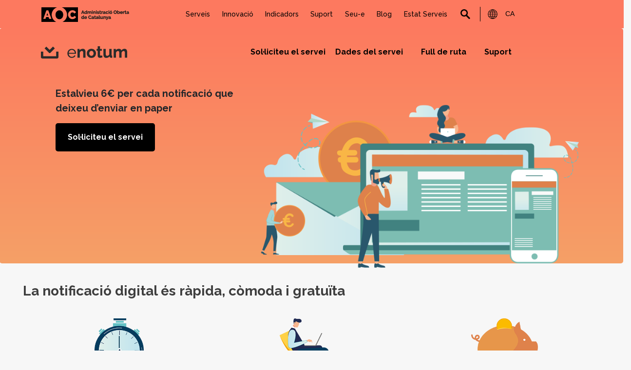

--- FILE ---
content_type: text/html; charset=UTF-8
request_url: https://www.aoc.cat/serveis-aoc/e-notum/
body_size: 22844
content:
<!-- Archivo de cabecera global de Wordpress -->
<!DOCTYPE html>
<html lang="ca">

<head>
	<meta name="viewport" content="width=device-width, initial-scale=1">
	<meta name="robots" content="index,follow">
	<meta charset="UTF-8">
	<link href="https://fonts.googleapis.com/css?family=Raleway:300,400,500,700" rel="stylesheet">
	<link rel="stylesheet" href="https://www.aoc.cat/wp-content/themes/aoc-tothomweb/style.css">
	<title>Notificacions electròniques &#8211; Consorci AOC</title>
<meta name='robots' content='max-image-preview:large' />
<link rel="alternate" hreflang="ca" href="https://www.aoc.cat/serveis-aoc/e-notum/" />
<link rel="alternate" hreflang="ar" href="https://www.aoc.cat/ar/serveis-aoc/e-notum/" />
<link rel="alternate" hreflang="zh-CN" href="https://www.aoc.cat/zh-CN/serveis-aoc/e-notum/" />
<link rel="alternate" hreflang="nl" href="https://www.aoc.cat/nl/serveis-aoc/e-notum/" />
<link rel="alternate" hreflang="en" href="https://www.aoc.cat/en/serveis-aoc/e-notum/" />
<link rel="alternate" hreflang="fr" href="https://www.aoc.cat/fr/serveis-aoc/e-notum/" />
<link rel="alternate" hreflang="de" href="https://www.aoc.cat/de/serveis-aoc/e-notum/" />
<link rel="alternate" hreflang="it" href="https://www.aoc.cat/it/serveis-aoc/e-notum/" />
<link rel="alternate" hreflang="pt" href="https://www.aoc.cat/pt/serveis-aoc/e-notum/" />
<link rel="alternate" hreflang="ru" href="https://www.aoc.cat/ru/serveis-aoc/e-notum/" />
<link rel="alternate" hreflang="es" href="https://www.aoc.cat/es/serveis-aoc/e-notum/" />
<link rel='dns-prefetch' href='//maps.googleapis.com' />
<link rel='dns-prefetch' href='//meet.jit.si' />
<link rel='dns-prefetch' href='//code.jquery.com' />
<link rel='dns-prefetch' href='//fonts.googleapis.com' />
<link rel="alternate" type="application/rss+xml" title="Consorci AOC &raquo; Canal d&#039;informació" href="https://www.aoc.cat/feed/" />
<link rel="alternate" type="application/rss+xml" title="Consorci AOC &raquo; Canal dels comentaris" href="https://www.aoc.cat/comments/feed/" />
<script type="text/javascript">
window._wpemojiSettings = {"baseUrl":"https:\/\/s.w.org\/images\/core\/emoji\/14.0.0\/72x72\/","ext":".png","svgUrl":"https:\/\/s.w.org\/images\/core\/emoji\/14.0.0\/svg\/","svgExt":".svg","source":{"concatemoji":"https:\/\/www.aoc.cat\/wp-includes\/js\/wp-emoji-release.min.js?ver=76132bfbd382a50025db53dc7622259f"}};
/*! This file is auto-generated */
!function(i,n){var o,s,e;function c(e){try{var t={supportTests:e,timestamp:(new Date).valueOf()};sessionStorage.setItem(o,JSON.stringify(t))}catch(e){}}function p(e,t,n){e.clearRect(0,0,e.canvas.width,e.canvas.height),e.fillText(t,0,0);var t=new Uint32Array(e.getImageData(0,0,e.canvas.width,e.canvas.height).data),r=(e.clearRect(0,0,e.canvas.width,e.canvas.height),e.fillText(n,0,0),new Uint32Array(e.getImageData(0,0,e.canvas.width,e.canvas.height).data));return t.every(function(e,t){return e===r[t]})}function u(e,t,n){switch(t){case"flag":return n(e,"\ud83c\udff3\ufe0f\u200d\u26a7\ufe0f","\ud83c\udff3\ufe0f\u200b\u26a7\ufe0f")?!1:!n(e,"\ud83c\uddfa\ud83c\uddf3","\ud83c\uddfa\u200b\ud83c\uddf3")&&!n(e,"\ud83c\udff4\udb40\udc67\udb40\udc62\udb40\udc65\udb40\udc6e\udb40\udc67\udb40\udc7f","\ud83c\udff4\u200b\udb40\udc67\u200b\udb40\udc62\u200b\udb40\udc65\u200b\udb40\udc6e\u200b\udb40\udc67\u200b\udb40\udc7f");case"emoji":return!n(e,"\ud83e\udef1\ud83c\udffb\u200d\ud83e\udef2\ud83c\udfff","\ud83e\udef1\ud83c\udffb\u200b\ud83e\udef2\ud83c\udfff")}return!1}function f(e,t,n){var r="undefined"!=typeof WorkerGlobalScope&&self instanceof WorkerGlobalScope?new OffscreenCanvas(300,150):i.createElement("canvas"),a=r.getContext("2d",{willReadFrequently:!0}),o=(a.textBaseline="top",a.font="600 32px Arial",{});return e.forEach(function(e){o[e]=t(a,e,n)}),o}function t(e){var t=i.createElement("script");t.src=e,t.defer=!0,i.head.appendChild(t)}"undefined"!=typeof Promise&&(o="wpEmojiSettingsSupports",s=["flag","emoji"],n.supports={everything:!0,everythingExceptFlag:!0},e=new Promise(function(e){i.addEventListener("DOMContentLoaded",e,{once:!0})}),new Promise(function(t){var n=function(){try{var e=JSON.parse(sessionStorage.getItem(o));if("object"==typeof e&&"number"==typeof e.timestamp&&(new Date).valueOf()<e.timestamp+604800&&"object"==typeof e.supportTests)return e.supportTests}catch(e){}return null}();if(!n){if("undefined"!=typeof Worker&&"undefined"!=typeof OffscreenCanvas&&"undefined"!=typeof URL&&URL.createObjectURL&&"undefined"!=typeof Blob)try{var e="postMessage("+f.toString()+"("+[JSON.stringify(s),u.toString(),p.toString()].join(",")+"));",r=new Blob([e],{type:"text/javascript"}),a=new Worker(URL.createObjectURL(r),{name:"wpTestEmojiSupports"});return void(a.onmessage=function(e){c(n=e.data),a.terminate(),t(n)})}catch(e){}c(n=f(s,u,p))}t(n)}).then(function(e){for(var t in e)n.supports[t]=e[t],n.supports.everything=n.supports.everything&&n.supports[t],"flag"!==t&&(n.supports.everythingExceptFlag=n.supports.everythingExceptFlag&&n.supports[t]);n.supports.everythingExceptFlag=n.supports.everythingExceptFlag&&!n.supports.flag,n.DOMReady=!1,n.readyCallback=function(){n.DOMReady=!0}}).then(function(){return e}).then(function(){var e;n.supports.everything||(n.readyCallback(),(e=n.source||{}).concatemoji?t(e.concatemoji):e.wpemoji&&e.twemoji&&(t(e.twemoji),t(e.wpemoji)))}))}((window,document),window._wpemojiSettings);
</script>
<style type="text/css">
img.wp-smiley,
img.emoji {
	display: inline !important;
	border: none !important;
	box-shadow: none !important;
	height: 1em !important;
	width: 1em !important;
	margin: 0 0.07em !important;
	vertical-align: -0.1em !important;
	background: none !important;
	padding: 0 !important;
}
</style>
	<link rel='stylesheet' id='wp-block-library-css' href='https://www.aoc.cat/wp-includes/css/dist/block-library/style.min.css?ver=76132bfbd382a50025db53dc7622259f' type='text/css' media='all' />
<style id='classic-theme-styles-inline-css' type='text/css'>
/*! This file is auto-generated */
.wp-block-button__link{color:#fff;background-color:#32373c;border-radius:9999px;box-shadow:none;text-decoration:none;padding:calc(.667em + 2px) calc(1.333em + 2px);font-size:1.125em}.wp-block-file__button{background:#32373c;color:#fff;text-decoration:none}
</style>
<style id='global-styles-inline-css' type='text/css'>
body{--wp--preset--color--black: #000000;--wp--preset--color--cyan-bluish-gray: #abb8c3;--wp--preset--color--white: #ffffff;--wp--preset--color--pale-pink: #f78da7;--wp--preset--color--vivid-red: #cf2e2e;--wp--preset--color--luminous-vivid-orange: #ff6900;--wp--preset--color--luminous-vivid-amber: #fcb900;--wp--preset--color--light-green-cyan: #7bdcb5;--wp--preset--color--vivid-green-cyan: #00d084;--wp--preset--color--pale-cyan-blue: #8ed1fc;--wp--preset--color--vivid-cyan-blue: #0693e3;--wp--preset--color--vivid-purple: #9b51e0;--wp--preset--gradient--vivid-cyan-blue-to-vivid-purple: linear-gradient(135deg,rgba(6,147,227,1) 0%,rgb(155,81,224) 100%);--wp--preset--gradient--light-green-cyan-to-vivid-green-cyan: linear-gradient(135deg,rgb(122,220,180) 0%,rgb(0,208,130) 100%);--wp--preset--gradient--luminous-vivid-amber-to-luminous-vivid-orange: linear-gradient(135deg,rgba(252,185,0,1) 0%,rgba(255,105,0,1) 100%);--wp--preset--gradient--luminous-vivid-orange-to-vivid-red: linear-gradient(135deg,rgba(255,105,0,1) 0%,rgb(207,46,46) 100%);--wp--preset--gradient--very-light-gray-to-cyan-bluish-gray: linear-gradient(135deg,rgb(238,238,238) 0%,rgb(169,184,195) 100%);--wp--preset--gradient--cool-to-warm-spectrum: linear-gradient(135deg,rgb(74,234,220) 0%,rgb(151,120,209) 20%,rgb(207,42,186) 40%,rgb(238,44,130) 60%,rgb(251,105,98) 80%,rgb(254,248,76) 100%);--wp--preset--gradient--blush-light-purple: linear-gradient(135deg,rgb(255,206,236) 0%,rgb(152,150,240) 100%);--wp--preset--gradient--blush-bordeaux: linear-gradient(135deg,rgb(254,205,165) 0%,rgb(254,45,45) 50%,rgb(107,0,62) 100%);--wp--preset--gradient--luminous-dusk: linear-gradient(135deg,rgb(255,203,112) 0%,rgb(199,81,192) 50%,rgb(65,88,208) 100%);--wp--preset--gradient--pale-ocean: linear-gradient(135deg,rgb(255,245,203) 0%,rgb(182,227,212) 50%,rgb(51,167,181) 100%);--wp--preset--gradient--electric-grass: linear-gradient(135deg,rgb(202,248,128) 0%,rgb(113,206,126) 100%);--wp--preset--gradient--midnight: linear-gradient(135deg,rgb(2,3,129) 0%,rgb(40,116,252) 100%);--wp--preset--font-size--small: 13px;--wp--preset--font-size--medium: 20px;--wp--preset--font-size--large: 36px;--wp--preset--font-size--x-large: 42px;--wp--preset--spacing--20: 0.44rem;--wp--preset--spacing--30: 0.67rem;--wp--preset--spacing--40: 1rem;--wp--preset--spacing--50: 1.5rem;--wp--preset--spacing--60: 2.25rem;--wp--preset--spacing--70: 3.38rem;--wp--preset--spacing--80: 5.06rem;--wp--preset--shadow--natural: 6px 6px 9px rgba(0, 0, 0, 0.2);--wp--preset--shadow--deep: 12px 12px 50px rgba(0, 0, 0, 0.4);--wp--preset--shadow--sharp: 6px 6px 0px rgba(0, 0, 0, 0.2);--wp--preset--shadow--outlined: 6px 6px 0px -3px rgba(255, 255, 255, 1), 6px 6px rgba(0, 0, 0, 1);--wp--preset--shadow--crisp: 6px 6px 0px rgba(0, 0, 0, 1);}:where(.is-layout-flex){gap: 0.5em;}:where(.is-layout-grid){gap: 0.5em;}body .is-layout-flow > .alignleft{float: left;margin-inline-start: 0;margin-inline-end: 2em;}body .is-layout-flow > .alignright{float: right;margin-inline-start: 2em;margin-inline-end: 0;}body .is-layout-flow > .aligncenter{margin-left: auto !important;margin-right: auto !important;}body .is-layout-constrained > .alignleft{float: left;margin-inline-start: 0;margin-inline-end: 2em;}body .is-layout-constrained > .alignright{float: right;margin-inline-start: 2em;margin-inline-end: 0;}body .is-layout-constrained > .aligncenter{margin-left: auto !important;margin-right: auto !important;}body .is-layout-constrained > :where(:not(.alignleft):not(.alignright):not(.alignfull)){max-width: var(--wp--style--global--content-size);margin-left: auto !important;margin-right: auto !important;}body .is-layout-constrained > .alignwide{max-width: var(--wp--style--global--wide-size);}body .is-layout-flex{display: flex;}body .is-layout-flex{flex-wrap: wrap;align-items: center;}body .is-layout-flex > *{margin: 0;}body .is-layout-grid{display: grid;}body .is-layout-grid > *{margin: 0;}:where(.wp-block-columns.is-layout-flex){gap: 2em;}:where(.wp-block-columns.is-layout-grid){gap: 2em;}:where(.wp-block-post-template.is-layout-flex){gap: 1.25em;}:where(.wp-block-post-template.is-layout-grid){gap: 1.25em;}.has-black-color{color: var(--wp--preset--color--black) !important;}.has-cyan-bluish-gray-color{color: var(--wp--preset--color--cyan-bluish-gray) !important;}.has-white-color{color: var(--wp--preset--color--white) !important;}.has-pale-pink-color{color: var(--wp--preset--color--pale-pink) !important;}.has-vivid-red-color{color: var(--wp--preset--color--vivid-red) !important;}.has-luminous-vivid-orange-color{color: var(--wp--preset--color--luminous-vivid-orange) !important;}.has-luminous-vivid-amber-color{color: var(--wp--preset--color--luminous-vivid-amber) !important;}.has-light-green-cyan-color{color: var(--wp--preset--color--light-green-cyan) !important;}.has-vivid-green-cyan-color{color: var(--wp--preset--color--vivid-green-cyan) !important;}.has-pale-cyan-blue-color{color: var(--wp--preset--color--pale-cyan-blue) !important;}.has-vivid-cyan-blue-color{color: var(--wp--preset--color--vivid-cyan-blue) !important;}.has-vivid-purple-color{color: var(--wp--preset--color--vivid-purple) !important;}.has-black-background-color{background-color: var(--wp--preset--color--black) !important;}.has-cyan-bluish-gray-background-color{background-color: var(--wp--preset--color--cyan-bluish-gray) !important;}.has-white-background-color{background-color: var(--wp--preset--color--white) !important;}.has-pale-pink-background-color{background-color: var(--wp--preset--color--pale-pink) !important;}.has-vivid-red-background-color{background-color: var(--wp--preset--color--vivid-red) !important;}.has-luminous-vivid-orange-background-color{background-color: var(--wp--preset--color--luminous-vivid-orange) !important;}.has-luminous-vivid-amber-background-color{background-color: var(--wp--preset--color--luminous-vivid-amber) !important;}.has-light-green-cyan-background-color{background-color: var(--wp--preset--color--light-green-cyan) !important;}.has-vivid-green-cyan-background-color{background-color: var(--wp--preset--color--vivid-green-cyan) !important;}.has-pale-cyan-blue-background-color{background-color: var(--wp--preset--color--pale-cyan-blue) !important;}.has-vivid-cyan-blue-background-color{background-color: var(--wp--preset--color--vivid-cyan-blue) !important;}.has-vivid-purple-background-color{background-color: var(--wp--preset--color--vivid-purple) !important;}.has-black-border-color{border-color: var(--wp--preset--color--black) !important;}.has-cyan-bluish-gray-border-color{border-color: var(--wp--preset--color--cyan-bluish-gray) !important;}.has-white-border-color{border-color: var(--wp--preset--color--white) !important;}.has-pale-pink-border-color{border-color: var(--wp--preset--color--pale-pink) !important;}.has-vivid-red-border-color{border-color: var(--wp--preset--color--vivid-red) !important;}.has-luminous-vivid-orange-border-color{border-color: var(--wp--preset--color--luminous-vivid-orange) !important;}.has-luminous-vivid-amber-border-color{border-color: var(--wp--preset--color--luminous-vivid-amber) !important;}.has-light-green-cyan-border-color{border-color: var(--wp--preset--color--light-green-cyan) !important;}.has-vivid-green-cyan-border-color{border-color: var(--wp--preset--color--vivid-green-cyan) !important;}.has-pale-cyan-blue-border-color{border-color: var(--wp--preset--color--pale-cyan-blue) !important;}.has-vivid-cyan-blue-border-color{border-color: var(--wp--preset--color--vivid-cyan-blue) !important;}.has-vivid-purple-border-color{border-color: var(--wp--preset--color--vivid-purple) !important;}.has-vivid-cyan-blue-to-vivid-purple-gradient-background{background: var(--wp--preset--gradient--vivid-cyan-blue-to-vivid-purple) !important;}.has-light-green-cyan-to-vivid-green-cyan-gradient-background{background: var(--wp--preset--gradient--light-green-cyan-to-vivid-green-cyan) !important;}.has-luminous-vivid-amber-to-luminous-vivid-orange-gradient-background{background: var(--wp--preset--gradient--luminous-vivid-amber-to-luminous-vivid-orange) !important;}.has-luminous-vivid-orange-to-vivid-red-gradient-background{background: var(--wp--preset--gradient--luminous-vivid-orange-to-vivid-red) !important;}.has-very-light-gray-to-cyan-bluish-gray-gradient-background{background: var(--wp--preset--gradient--very-light-gray-to-cyan-bluish-gray) !important;}.has-cool-to-warm-spectrum-gradient-background{background: var(--wp--preset--gradient--cool-to-warm-spectrum) !important;}.has-blush-light-purple-gradient-background{background: var(--wp--preset--gradient--blush-light-purple) !important;}.has-blush-bordeaux-gradient-background{background: var(--wp--preset--gradient--blush-bordeaux) !important;}.has-luminous-dusk-gradient-background{background: var(--wp--preset--gradient--luminous-dusk) !important;}.has-pale-ocean-gradient-background{background: var(--wp--preset--gradient--pale-ocean) !important;}.has-electric-grass-gradient-background{background: var(--wp--preset--gradient--electric-grass) !important;}.has-midnight-gradient-background{background: var(--wp--preset--gradient--midnight) !important;}.has-small-font-size{font-size: var(--wp--preset--font-size--small) !important;}.has-medium-font-size{font-size: var(--wp--preset--font-size--medium) !important;}.has-large-font-size{font-size: var(--wp--preset--font-size--large) !important;}.has-x-large-font-size{font-size: var(--wp--preset--font-size--x-large) !important;}
.wp-block-navigation a:where(:not(.wp-element-button)){color: inherit;}
:where(.wp-block-post-template.is-layout-flex){gap: 1.25em;}:where(.wp-block-post-template.is-layout-grid){gap: 1.25em;}
:where(.wp-block-columns.is-layout-flex){gap: 2em;}:where(.wp-block-columns.is-layout-grid){gap: 2em;}
.wp-block-pullquote{font-size: 1.5em;line-height: 1.6;}
</style>
<link rel='stylesheet' id='wpdocsPluginStylesheet-css' href='https://www.aoc.cat/wp-content/plugins/carrusel-accessible/style.css?ver=76132bfbd382a50025db53dc7622259f' type='text/css' media='all' />
<link rel='stylesheet' id='cnt-shortcodes-css-css' href='https://www.aoc.cat/wp-content/plugins/cnt-shortcodes/assets/cnt-shortcodes-css.css?ver=76132bfbd382a50025db53dc7622259f' type='text/css' media='all' />
<link rel='stylesheet' id='jquery-ui-css' href='https://code.jquery.com/ui/1.12.1/themes/smoothness/jquery-ui.css?ver=76132bfbd382a50025db53dc7622259f' type='text/css' media='all' />
<link rel='stylesheet' id='nz-print-css-css' href='https://www.aoc.cat/wp-content/themes/aoc-tothomweb/assets/css/style-print.css?ver=1.1.0' type='text/css' media='all' />
<link rel='stylesheet' id='evcal_google_fonts-css' href='https://fonts.googleapis.com/css?family=Noto+Sans%3A400%2C400italic%2C700%7CPoppins%3A700%2C800%2C900&#038;subset=latin%2Clatin-ext&#038;ver=4.6.1' type='text/css' media='all' />
<link rel='stylesheet' id='evcal_cal_default-css' href='//www.aoc.cat/wp-content/plugins/eventON/assets/css/eventon_styles.css?ver=4.6.1' type='text/css' media='all' />
<link rel='stylesheet' id='evo_font_icons-css' href='//www.aoc.cat/wp-content/plugins/eventON/assets/fonts/all.css?ver=4.6.1' type='text/css' media='all' />
<link rel='stylesheet' id='eventon_dynamic_styles-css' href='//www.aoc.cat/wp-content/plugins/eventON/assets/css/eventon_dynamic_styles.css?ver=4.6.1' type='text/css' media='all' />
<link rel='stylesheet' id='wpdreams-asl-basic-css' href='https://www.aoc.cat/wp-content/plugins/nz-ajax-search-lite/css/style.basic.css?ver=4.11.5' type='text/css' media='all' />
<link rel='stylesheet' id='wpdreams-ajaxsearchlite-css' href='https://www.aoc.cat/wp-content/plugins/nz-ajax-search-lite/css/style-underline.css?ver=4.11.5' type='text/css' media='all' />
<link rel='stylesheet' id='tablepress-default-css' href='https://www.aoc.cat/wp-content/tablepress-combined.min.css?ver=5' type='text/css' media='all' />
<link rel='stylesheet' id='evo_el_styles-css' href='//www.aoc.cat/wp-content/plugins/eventon-event-lists/assets/el_styles.css?ver=76132bfbd382a50025db53dc7622259f' type='text/css' media='all' />
<link rel='stylesheet' id='evo_fc_styles-css' href='https://www.aoc.cat/wp-content/plugins/eventon-full-cal/assets/fc_styles.css?ver=2.0.5' type='text/css' media='all' />
<link rel='stylesheet' id='bsf-Defaults-css' href='https://www.aoc.cat/wp-content/uploads/smile_fonts/Defaults/Defaults.css?ver=3.21.2' type='text/css' media='all' />
<script type='text/javascript' src='https://www.aoc.cat/wp-includes/js/jquery/jquery.min.js?ver=3.7.0' id='jquery-core-js'></script>
<script type='text/javascript' src='https://www.aoc.cat/wp-includes/js/jquery/jquery-migrate.min.js?ver=3.4.1' id='jquery-migrate-js'></script>
<script type='text/javascript' src='https://www.aoc.cat/wp-content/plugins/cnt-shortcodes/assets/cnt-shortcodes-js.js?ver=76132bfbd382a50025db53dc7622259f' id='cnt-shortcodes-js-js'></script>
<script type='text/javascript' id='my_loadmore-js-extra'>
/* <![CDATA[ */
var misha_loadmore_params = {"ajaxurl":"https:\/\/www.aoc.cat\/wp-admin\/admin-ajax.php","posts":"{\"page\":0,\"serveis\":\"e-notum\",\"post_type\":\"serveis\",\"name\":\"e-notum\",\"error\":\"\",\"m\":\"\",\"p\":0,\"post_parent\":\"\",\"subpost\":\"\",\"subpost_id\":\"\",\"attachment\":\"\",\"attachment_id\":0,\"pagename\":\"\",\"page_id\":0,\"second\":\"\",\"minute\":\"\",\"hour\":\"\",\"day\":0,\"monthnum\":0,\"year\":0,\"w\":0,\"category_name\":\"\",\"tag\":\"\",\"cat\":\"\",\"tag_id\":\"\",\"author\":\"\",\"author_name\":\"\",\"feed\":\"\",\"tb\":\"\",\"paged\":0,\"meta_key\":\"\",\"meta_value\":\"\",\"preview\":\"\",\"s\":\"\",\"sentence\":\"\",\"title\":\"\",\"fields\":\"\",\"menu_order\":\"\",\"embed\":\"\",\"category__in\":[],\"category__not_in\":[],\"category__and\":[],\"post__in\":[],\"post__not_in\":[],\"post_name__in\":[],\"tag__in\":[],\"tag__not_in\":[],\"tag__and\":[],\"tag_slug__in\":[],\"tag_slug__and\":[],\"post_parent__in\":[],\"post_parent__not_in\":[],\"author__in\":[],\"author__not_in\":[],\"search_columns\":[],\"ignore_sticky_posts\":false,\"suppress_filters\":false,\"cache_results\":true,\"update_post_term_cache\":true,\"update_menu_item_cache\":false,\"lazy_load_term_meta\":true,\"update_post_meta_cache\":true,\"posts_per_page\":12,\"nopaging\":false,\"comments_per_page\":\"50\",\"no_found_rows\":false,\"order\":\"DESC\"}","current_page":"1","max_page":"0"};
/* ]]> */
</script>
<script type='text/javascript' src='https://www.aoc.cat/wp-content/themes/aoc-tothomweb/myloadmore.js?ver=76132bfbd382a50025db53dc7622259f' id='my_loadmore-js'></script>
<script id="evo-inlinescripts-header-js-after" type="text/javascript">
jQuery(document).ready(function($){});
</script>
<script></script><link rel="https://api.w.org/" href="https://www.aoc.cat/wp-json/" /><link rel="alternate" type="application/json" href="https://www.aoc.cat/wp-json/wp/v2/serveis/124" /><link rel="EditURI" type="application/rsd+xml" title="RSD" href="https://www.aoc.cat/xmlrpc.php?rsd" />

<link rel="canonical" href="https://www.aoc.cat/serveis-aoc/e-notum/" />
<link rel='shortlink' href='https://www.aoc.cat/?p=124' />
<link rel="alternate" type="application/json+oembed" href="https://www.aoc.cat/wp-json/oembed/1.0/embed?url=https%3A%2F%2Fwww.aoc.cat%2Fserveis-aoc%2Fe-notum%2F" />
<link rel="alternate" type="text/xml+oembed" href="https://www.aoc.cat/wp-json/oembed/1.0/embed?url=https%3A%2F%2Fwww.aoc.cat%2Fserveis-aoc%2Fe-notum%2F&#038;format=xml" />


<!-- EventON Version -->
<meta name="generator" content="EventON 4.6.1" />

				<link rel="preconnect" href="https://fonts.gstatic.com" crossorigin />
				<link rel="preload" as="style" href="//fonts.googleapis.com/css?family=Open+Sans&display=swap" />
				<link rel="stylesheet" href="//fonts.googleapis.com/css?family=Open+Sans&display=swap" media="all" />
				<style type="text/css">.recentcomments a{display:inline !important;padding:0 !important;margin:0 !important;}</style><meta name="generator" content="Powered by WPBakery Page Builder - drag and drop page builder for WordPress."/>
<meta name="generator" content="Powered by Slider Revolution 6.7.3 - responsive, Mobile-Friendly Slider Plugin for WordPress with comfortable drag and drop interface." />
                <style>
                    
					div[id*='ajaxsearchlitesettings'].searchsettings .asl_option_inner label {
						font-size: 0px !important;
						color: rgba(0, 0, 0, 0);
					}
					div[id*='ajaxsearchlitesettings'].searchsettings .asl_option_inner label:after {
						font-size: 11px !important;
						position: absolute;
						top: 0;
						left: 0;
						z-index: 1;
					}
					.asl_w_container {
						width: 100%;
						margin: 0px 0px 0px 0px;
						min-width: 200px;
					}
					div[id*='ajaxsearchlite'].asl_m {
						width: 100%;
					}
					div[id*='ajaxsearchliteres'].wpdreams_asl_results div.resdrg span.highlighted {
						font-weight: bold;
						color: rgba(217, 49, 43, 1);
						background-color: rgba(238, 238, 238, 1);
					}
					div[id*='ajaxsearchliteres'].wpdreams_asl_results .results img.asl_image {
						width: 70px;
						height: 70px;
						object-fit: cover;
					}
					div.asl_r .results {
						max-height: none;
					}
				
							.asl_w, .asl_w * {font-family:"Raleway" !important;}
							.asl_m input[type=search]::placeholder{font-family:"Raleway" !important;}
							.asl_m input[type=search]::-webkit-input-placeholder{font-family:"Raleway" !important;}
							.asl_m input[type=search]::-moz-placeholder{font-family:"Raleway" !important;}
							.asl_m input[type=search]:-ms-input-placeholder{font-family:"Raleway" !important;}
						
						div.asl_r.asl_w.vertical .results .item::after {
							display: block;
							position: absolute;
							bottom: 0;
							content: '';
							height: 1px;
							width: 100%;
							background: #D8D8D8;
						}
						div.asl_r.asl_w.vertical .results .item.asl_last_item::after {
							display: none;
						}
					                </style>
                <link rel="icon" href="https://www.aoc.cat/wp-content/uploads/2023/07/cropped-Favicon-Logo-AOC-1-32x32.png" sizes="32x32" />
<link rel="icon" href="https://www.aoc.cat/wp-content/uploads/2023/07/cropped-Favicon-Logo-AOC-1-192x192.png" sizes="192x192" />
<link rel="apple-touch-icon" href="https://www.aoc.cat/wp-content/uploads/2023/07/cropped-Favicon-Logo-AOC-1-180x180.png" />
<meta name="msapplication-TileImage" content="https://www.aoc.cat/wp-content/uploads/2023/07/cropped-Favicon-Logo-AOC-1-270x270.png" />
<script>function setREVStartSize(e){
			//window.requestAnimationFrame(function() {
				window.RSIW = window.RSIW===undefined ? window.innerWidth : window.RSIW;
				window.RSIH = window.RSIH===undefined ? window.innerHeight : window.RSIH;
				try {
					var pw = document.getElementById(e.c).parentNode.offsetWidth,
						newh;
					pw = pw===0 || isNaN(pw) || (e.l=="fullwidth" || e.layout=="fullwidth") ? window.RSIW : pw;
					e.tabw = e.tabw===undefined ? 0 : parseInt(e.tabw);
					e.thumbw = e.thumbw===undefined ? 0 : parseInt(e.thumbw);
					e.tabh = e.tabh===undefined ? 0 : parseInt(e.tabh);
					e.thumbh = e.thumbh===undefined ? 0 : parseInt(e.thumbh);
					e.tabhide = e.tabhide===undefined ? 0 : parseInt(e.tabhide);
					e.thumbhide = e.thumbhide===undefined ? 0 : parseInt(e.thumbhide);
					e.mh = e.mh===undefined || e.mh=="" || e.mh==="auto" ? 0 : parseInt(e.mh,0);
					if(e.layout==="fullscreen" || e.l==="fullscreen")
						newh = Math.max(e.mh,window.RSIH);
					else{
						e.gw = Array.isArray(e.gw) ? e.gw : [e.gw];
						for (var i in e.rl) if (e.gw[i]===undefined || e.gw[i]===0) e.gw[i] = e.gw[i-1];
						e.gh = e.el===undefined || e.el==="" || (Array.isArray(e.el) && e.el.length==0)? e.gh : e.el;
						e.gh = Array.isArray(e.gh) ? e.gh : [e.gh];
						for (var i in e.rl) if (e.gh[i]===undefined || e.gh[i]===0) e.gh[i] = e.gh[i-1];
											
						var nl = new Array(e.rl.length),
							ix = 0,
							sl;
						e.tabw = e.tabhide>=pw ? 0 : e.tabw;
						e.thumbw = e.thumbhide>=pw ? 0 : e.thumbw;
						e.tabh = e.tabhide>=pw ? 0 : e.tabh;
						e.thumbh = e.thumbhide>=pw ? 0 : e.thumbh;
						for (var i in e.rl) nl[i] = e.rl[i]<window.RSIW ? 0 : e.rl[i];
						sl = nl[0];
						for (var i in nl) if (sl>nl[i] && nl[i]>0) { sl = nl[i]; ix=i;}
						var m = pw>(e.gw[ix]+e.tabw+e.thumbw) ? 1 : (pw-(e.tabw+e.thumbw)) / (e.gw[ix]);
						newh =  (e.gh[ix] * m) + (e.tabh + e.thumbh);
					}
					var el = document.getElementById(e.c);
					if (el!==null && el) el.style.height = newh+"px";
					el = document.getElementById(e.c+"_wrapper");
					if (el!==null && el) {
						el.style.height = newh+"px";
						el.style.display = "block";
					}
				} catch(e){
					console.log("Failure at Presize of Slider:" + e)
				}
			//});
		  };</script>
<noscript><style> .wpb_animate_when_almost_visible { opacity: 1; }</style></noscript>	<script src="https://www.aoc.cat/wp-content/themes/aoc-tothomweb/assets/js/first_script.js?ver=5.8.6" type="text/javascript" defer="defer"></script>

	<script>
		(function(w, d, s, l, i) {
			w[l] = w[l] || [];
			w[l].push({
				'gtm.start':

					new Date().getTime(),
				event: 'gtm.js'
			});
			var f = d.getElementsByTagName(s)[0],

				j = d.createElement(s),
				dl = l != 'dataLayer' ? '&l=' + l : '';
			j.async = true;
			j.src =

				'https://www.googletagmanager.com/gtm.js?id=' + i + dl;
			f.parentNode.insertBefore(j, f);

		})(window, document, 'script', 'dataLayer', 'GTM-NLTL62');
	</script>

	<!-- End Google Tag Manager -->
	<meta name="google-site-verification" content="_SEbbT_h-bFsPzc3v0vNgdVMxgZnkToI0hZ7UTtJ654" />
</head>

<body class="serveis-template-default single single-serveis postid-124 wpb-js-composer js-comp-ver-8.7.2 vc_responsive">

<!-- Buscador programable de Google -->
<script async src="https://cse.google.com/cse.js?cx=b347f921474cc4d62"></script>

<!-- Google Tag Manager (noscript) -->
<noscript><iframe src="https://www.googletagmanager.com/ns.html?id=GTM-NLTL62"
height="0" width="0" style="display:none;visibility:hidden"></iframe></noscript>
<script>
	window.onload = function() {
		let internet_explorer 	= document.getElementsByClassName('internet_explorer');
		let internet_explorer_p = document.getElementsByClassName('internet_explorer_p');

		var isIE = /*@cc_on!@*/false || !!document.documentMode;
		if (isIE) {
			internet_explorer_p[0].innerHTML = "Internet Explorer és un navegador obsolet. Per visualitzar correctament aquest web, et recomanem que utilitzis una alternativa actualitzada com, per exemple: <a href='https://www.google.com/intl/es_es/chrome/'>Chrome</a>, <a href='https://www.mozilla.org/es-ES/firefox/new/'>Firefox</a>, <a href='https://www.microsoft.com/es-es/edge'>Edge</a> o <a href='https://support.apple.com/es_ES/downloads/safari'>Safari</a>.";
            internet_explorer[0].style.display = 'block';
		}
	};
</script>
<div class="skip-to-content">
	<a class="skip-link" href="#main">
		Saltar al contingut	</a>
</div>
<div class='internet_explorer' style="display:none;">
	<p class='internet_explorer_p'></p>
</div>
<!-- End Google Tag Manager (noscript) -->
	<header class="it-header navbar-expand-lg main-navbar navbar-light">
		<div class="container">
			<button class="navbar-toggler" type="button" data-toggle="collapse" data-target="#navbarNavDropdown" aria-controls="navbarNavDropdown" aria-expanded="false" aria-label="Toggle navigation">
				<span class="fas fa-bars"></span>
			</button>
			<div class="header-brand">

									<a class="navbar-brand" href="/">
						<img alt="AOC" src="https://www.aoc.cat/wp-content/themes/aoc-tothomweb/src/img/web%20AOC%20-%20Logo%20AOC.png">
					</a>
							</div>
			
			<nav id="navbarNavDropdown" class="collapse navbar-collapse navbar-toggleable-md" aria-label="Main menu"><ul id="main-nav" class="navbar-nav"><li itemscope="itemscope" itemtype="https://www.schema.org/SiteNavigationElement" id="menu-item-188" class="menu-item menu-item-type-post_type menu-item-object-page menu-item-188 nav-item"><a href="https://www.aoc.cat/serveis/" class="nav-link">Serveis</a></li>
<li itemscope="itemscope" itemtype="https://www.schema.org/SiteNavigationElement" id="menu-item-1000281077" class="menu-item menu-item-type-post_type menu-item-object-page menu-item-1000281077 nav-item"><a href="https://www.aoc.cat/innovacio/" class="nav-link">Innovació</a></li>
<li itemscope="itemscope" itemtype="https://www.schema.org/SiteNavigationElement" id="menu-item-1000266045" class="menu-item menu-item-type-post_type menu-item-object-page menu-item-1000266045 nav-item"><a href="https://www.aoc.cat/indicadors/" class="nav-link">Indicadors</a></li>
<li itemscope="itemscope" itemtype="https://www.schema.org/SiteNavigationElement" id="menu-item-1000309378" class="notranslate menu-item menu-item-type-custom menu-item-object-custom menu-item-1000309378 nav-item"><a href="https://suport.aoc.cat" class="nav-link">Suport</a></li>
<li itemscope="itemscope" itemtype="https://www.schema.org/SiteNavigationElement" id="menu-item-119" class="menu-item menu-item-type-custom menu-item-object-custom menu-item-119 nav-item"><a href="https://www.seu-e.cat/ca/web/consorciaoc" class="nav-link">Seu-e</a></li>
<li itemscope="itemscope" itemtype="https://www.schema.org/SiteNavigationElement" id="menu-item-1000266046" class="menu-item menu-item-type-post_type menu-item-object-page menu-item-1000266046 nav-item"><a href="https://www.aoc.cat/blog/" class="nav-link">Blog</a></li>
<li itemscope="itemscope" itemtype="https://www.schema.org/SiteNavigationElement" id="menu-item-1000281076" class="menu-item menu-item-type-post_type menu-item-object-page menu-item-1000281076 nav-item"><a href="https://www.aoc.cat/estatserveis/" class="nav-link">Estat Serveis</a></li>
</ul></nav>
			<div class="it-mb-3 it-icons">
			
								<div class='top_menu_search'>
					<button type="button" id="open_search" aria-expanded="false"><img alt="Cerca" src="https://www.aoc.cat/wp-content/themes/aoc-tothomweb/assets/icons/search-black.png"></button>
					<span class="nav-divider"></span>
					<div id='it_search_container' role="search">
						<div class="asl_w_container asl_w_container_1">
	<div id='ajaxsearchlite1'
		 data-id="1"
		 data-instance="1"
		 class="asl_w asl_m asl_m_1 asl_m_1_1">
		<div class="probox">

	
	<div class='prosettings' style='display:none;' data-opened=0>
				<div class='innericon'>
			<svg version="1.1" xmlns="http://www.w3.org/2000/svg" xmlns:xlink="http://www.w3.org/1999/xlink" x="0px" y="0px" width="22" height="22" viewBox="0 0 512 512" enable-background="new 0 0 512 512" xml:space="preserve">
					<polygon transform = "rotate(90 256 256)" points="142.332,104.886 197.48,50 402.5,256 197.48,462 142.332,407.113 292.727,256 "/>
				</svg>
		</div>
	</div>

	
	
	<div class='proinput'>
        <form role="search" action='#' autocomplete="off"
			  aria-label="Formulari de cerca">
			<input aria-label="Camp de cerca"
				   type='search' class='orig'
				   tabindex="0"
				   name='phrase'
				   role="combobox"
				   aria-autocomplete="list"	
				   aria-expanded="false" 
				   aria-controls='results-combobox' 
				   placeholder='Cerqueu aquí...'
				   value=''
				   autocomplete="off"/>
			<input aria-label="Autocompletar cerca"
				   type='text'
				   class='autocomplete'
				   tabindex="-1"
				   name='phrase'
				   value=''
				   autocomplete="off" disabled/>
			<input type='submit' value="Start search" style='width:0; height: 0; visibility: hidden;'>
		</form>
	</div>

	
	
	<button class='promagnifier' tabindex="0" aria-label="Cercar">
				<span class='innericon' style="display:block;">
			<svg version="1.1" xmlns="http://www.w3.org/2000/svg" xmlns:xlink="http://www.w3.org/1999/xlink" x="0px" y="0px" width="22" height="22" viewBox="0 0 512 512" enable-background="new 0 0 512 512" xml:space="preserve">
					<path d="M460.355,421.59L353.844,315.078c20.041-27.553,31.885-61.437,31.885-98.037
						C385.729,124.934,310.793,50,218.686,50C126.58,50,51.645,124.934,51.645,217.041c0,92.106,74.936,167.041,167.041,167.041
						c34.912,0,67.352-10.773,94.184-29.158L419.945,462L460.355,421.59z M100.631,217.041c0-65.096,52.959-118.056,118.055-118.056
						c65.098,0,118.057,52.959,118.057,118.056c0,65.096-52.959,118.056-118.057,118.056C153.59,335.097,100.631,282.137,100.631,217.041
						z"/>
				</svg>
		</span>
	</button>

	
	
	<div class='proloading'>

		<div class="asl_loader"><div class="asl_loader-inner asl_simple-circle"></div></div>

			</div>

			<div class='proclose'>
			<svg version="1.1" xmlns="http://www.w3.org/2000/svg" xmlns:xlink="http://www.w3.org/1999/xlink" x="0px"
				 y="0px"
				 width="12" height="12" viewBox="0 0 512 512" enable-background="new 0 0 512 512"
				 xml:space="preserve">
				<polygon points="438.393,374.595 319.757,255.977 438.378,137.348 374.595,73.607 255.995,192.225 137.375,73.622 73.607,137.352 192.246,255.983 73.622,374.625 137.352,438.393 256.002,319.734 374.652,438.378 "/>
			</svg>
		</div>
	
	
</div>	</div>
	<div class='asl_data_container' style="display:none !important;">
		<div class="asl_init_data wpdreams_asl_data_ct"
	 style="display:none !important;"
	 id="asl_init_id_1"
	 data-asl-id="1"
	 data-asl-instance="1"
	 data-asldata="[base64]"></div>	<div id="asl_hidden_data">
		<svg style="position:absolute" height="0" width="0">
			<filter id="aslblur">
				<feGaussianBlur in="SourceGraphic" stdDeviation="4"/>
			</filter>
		</svg>
		<svg style="position:absolute" height="0" width="0">
			<filter id="no_aslblur"></filter>
		</svg>
	</div>
	</div>

	<div id='ajaxsearchliteres1'
	 class='vertical wpdreams_asl_results asl_w asl_r asl_r_1 asl_r_1_1'>

	
	<div class="results">

		
		<div id="results-combobox" class="resdrg" role="listbox">
		</div>

		
	</div>

	
	
</div>

	<div id='__original__ajaxsearchlitesettings1'
		 data-id="1"
		 class="searchsettings wpdreams_asl_settings asl_w asl_s asl_s_1">
		<form name='options'
	  aria-label="Formulari de cerca"
	  autocomplete = 'off'>

	
	
	<input type="hidden" name="filters_changed" style="display:none;" value="0">
	<input type="hidden" name="filters_initial" style="display:none;" value="1">

	<div class="asl_option_inner hiddend">
		<input type='hidden' name='qtranslate_lang' id='qtranslate_lang1'
			   value='0'/>
	</div>

	
	
	<fieldset class="asl_sett_scroll">
		<legend style="display: none;">Generic selectors</legend>
		<div class="asl_option" tabindex="0">
			<div class="asl_option_inner">
				<input type="checkbox" value="exact"
					   aria-label="Exact matches only"
					   name="asl_gen[]" />
				<div class="asl_option_checkbox"></div>
			</div>
			<div class="asl_option_label">
				Exact matches only			</div>
		</div>
		<div class="asl_option" tabindex="0">
			<div class="asl_option_inner">
				<input type="checkbox" value="title"
					   aria-label="Search in title"
					   name="asl_gen[]"  checked="checked"/>
				<div class="asl_option_checkbox"></div>
			</div>
			<div class="asl_option_label">
				Search in title			</div>
		</div>
		<div class="asl_option" tabindex="0">
			<div class="asl_option_inner">
				<input type="checkbox" value="content"
					   aria-label="Search in content"
					   name="asl_gen[]"  checked="checked"/>
				<div class="asl_option_checkbox"></div>
			</div>
			<div class="asl_option_label">
				Search in content			</div>
		</div>
		<div class="asl_option_inner hiddend">
			<input type="checkbox" value="excerpt"
				   aria-label="Search in excerpt"
				   name="asl_gen[]"  checked="checked"/>
			<div class="asl_option_checkbox"></div>
		</div>
	</fieldset>
	<fieldset class="asl_sett_scroll">
		<legend style="display: none;">Post Type Selectors</legend>
					<div class="asl_option_inner hiddend">
				<input type="checkbox" value="encyclopedia"
					   aria-label="Hidden option, ignore please"
					   name="customset[]" checked="checked"/>
			</div>
						<div class="asl_option_inner hiddend">
				<input type="checkbox" value="post"
					   aria-label="Hidden option, ignore please"
					   name="customset[]" checked="checked"/>
			</div>
						<div class="asl_option_inner hiddend">
				<input type="checkbox" value="page"
					   aria-label="Hidden option, ignore please"
					   name="customset[]" checked="checked"/>
			</div>
						<div class="asl_option_inner hiddend">
				<input type="checkbox" value="serveis"
					   aria-label="Hidden option, ignore please"
					   name="customset[]" checked="checked"/>
			</div>
				</fieldset>
	</form>
	</div>
</div>						<button type="button" id="close_search" tabindex="0"><img alt="Tancar" src="https://www.aoc.cat/wp-content/themes/aoc-tothomweb/assets/icons/close.png"></button>
					</div>
				</div>
								        <div class="it-dropdown" data-bl="1" data-dl="ca" >
              <div class="dropdown-button">
                    <img class="lang-icon" src="https://www.aoc.cat/wp-content/uploads/2021/02/world_icon_125099.svg" alt="">
            <button class="dropbtn notranslate" id="it_gtranslate_selector" aria-expanded="false" aria-label="Català (Language selection)">CA</button>
                    </div>
          <div class="dropdown-content">

                      <ul>

                          <li><a href="https://www.aoc.cat/ar/serveis-aoc/e-notum/" title="العربية" class="glink nturl notranslate" lang="ar" data-lang="ar" aria-current="false">العربية</a></li>
                          <li><a href="https://www.aoc.cat/serveis-aoc/e-notum/" title="Català" class="glink nturl notranslate" lang="ca" data-lang="ca" aria-current="false">Català</a></li>
                          <li><a href="https://www.aoc.cat/de/serveis-aoc/e-notum/" title="Deutsch" class="glink nturl notranslate" lang="de" data-lang="de" aria-current="false">Deutsch</a></li>
                          <li><a href="https://www.aoc.cat/en/serveis-aoc/e-notum/" title="English" class="glink nturl notranslate" lang="en" data-lang="en" aria-current="false">English</a></li>
                          <li><a href="https://www.aoc.cat/es/serveis-aoc/e-notum/" title="Español" class="glink nturl notranslate" lang="es" data-lang="es" aria-current="false">Español</a></li>
                          <li><a href="https://www.aoc.cat/fr/serveis-aoc/e-notum/" title="Français" class="glink nturl notranslate" lang="fr" data-lang="fr" aria-current="false">Français</a></li>
                          <li><a href="https://www.aoc.cat/it/serveis-aoc/e-notum/" title="Italiano" class="glink nturl notranslate" lang="it" data-lang="it" aria-current="false">Italiano</a></li>
                          <li><a href="https://www.aoc.cat/nl/serveis-aoc/e-notum/" title="Nederlands" class="glink nturl notranslate" lang="nl" data-lang="nl" aria-current="false">Nederlands</a></li>
                          <li><a href="https://www.aoc.cat/pt/serveis-aoc/e-notum/" title="Português" class="glink nturl notranslate" lang="pt" data-lang="pt" aria-current="false">Português</a></li>
                          <li><a href="https://www.aoc.cat/ru/serveis-aoc/e-notum/" title="Русский" class="glink nturl notranslate" lang="ru" data-lang="ru" aria-current="false">Русский</a></li>
                          <li><a href="https://www.aoc.cat/zh-CN/serveis-aoc/e-notum/" title="简体中文" class="glink nturl notranslate" lang="zh-CN" data-lang="zh-CN" aria-current="false">简体中文</a></li>
                          </ul>
                      </div>
        </div>
      			</div>
		
		</div>
	</header>
<!-- Contenido del post -->

  <div class="row" id="main" role="main">
    <div class="col-12">
            <h1 class="sr-only">Notificacions electròniques</h1>
        <section>
          <div class="entry-content">
            <div class="wpb-content-wrapper">
<div class="wp-block-group alignfull mb-40 has-background is-layout-flow wp-block-group-is-layout-flow" style="background:linear-gradient(0deg,rgb(245,160,103) 0%,rgb(253,122,95) 100%)"><div class="wp-block-group__inner-container">
<div class="wp-block-group container is-layout-flow wp-block-group-is-layout-flow"><div class="wp-block-group__inner-container">
<div class="wp-block-columns my-full-width-container is-layout-flex wp-container-9 wp-block-columns-is-layout-flex">
<div class="wp-block-column is-layout-flow wp-block-column-is-layout-flow" style="flex-basis:25%">
<figure class="wp-block-image size-large"><img decoding="async" src="https://www.aoc.cat/wp-content/uploads/2025/07/LogoServeiHRecurso-68.png" alt=""/></figure>
</div>



<div class="wp-block-column is-layout-flow wp-block-column-is-layout-flow" style="flex-basis:15.9%"></div>



<div class="wp-block-column is-layout-flow wp-block-column-is-layout-flow" style="flex-basis:67%">
<div class="wp-block-columns serveis-urls is-layout-flex wp-container-7 wp-block-columns-is-layout-flex">
<div class="wp-block-column is-layout-flow wp-block-column-is-layout-flow">
<p class="has-text-align-right btn-servei-modal">Sol·liciteu el servei</p>
</div>



<div class="wp-block-column is-layout-flow wp-block-column-is-layout-flow">
<a href="#xifresvalisa" onclick="jQuery('#titolxifresvalisa').hide();jQuery('#xifresvalisa').show();" class="">Dades del servei</a>
</div>



<div class="wp-block-column is-layout-flow wp-block-column-is-layout-flow">
<p class="has-text-align-right"><a href="https://contacte.aoc.cat/plugins/servlet/shareYourJira/showFilter?&amp;token=d8aa18ec-7d87-47a3-a807-0c167a3f1373&amp;id=17" target="_blank" rel="noreferrer noopener">Full de ruta</a></p>
</div>



<div class="wp-block-column is-layout-flow wp-block-column-is-layout-flow" style="flex-basis:10%">
<p class="has-text-align-right"><a href="https://suport-enotum.aoc.cat/hc/ca">Suport</a></p>
</div>
</div>



<p></p>
</div>
</div>



<div class="wp-block-columns my-full-width-container is-layout-flex wp-container-15 wp-block-columns-is-layout-flex">
<div class="wp-block-column is-layout-flow wp-block-column-is-layout-flow" style="flex-basis:40%">
<div class="wp-block-group is-layout-flow wp-block-group-is-layout-flow"><div class="wp-block-group__inner-container">
<div class="wp-block-group is-layout-flow wp-block-group-is-layout-flow"><div class="wp-block-group__inner-container">
<p class="subtitol-servei has-medium-font-size"><strong>Estalvieu 6€ per cada notificació que deixeu d’enviar en paper</strong></p>



<div class="wp-block-buttons is-layout-flex wp-block-buttons-is-layout-flex">
<div class="wp-block-button btn-default btn-servei-modal"><a class="wp-block-button__link has-white-color has-black-background-color has-text-color has-background no-border-radius wp-element-button">Sol·liciteu el servei</a></div>
</div>
</div></div>
</div></div>
</div>



<div class="wp-block-column is-vertically-aligned-bottom is-layout-flow wp-block-column-is-layout-flow" style="flex-basis:60%">
<figure class="wp-block-image size-large services-top-image"><img decoding="async" src="https://www.aoc.cat/wp-content/uploads/2018/11/icona_notificacions.png" alt=""/></figure>
</div>
</div>
</div></div>
</div></div>



<h2 class="wp-block-heading"><strong>La notificació digital és ràpida, còmoda i gratuïta</strong></h2>



<div class="wp-block-columns icon-features is-layout-flex wp-container-21 wp-block-columns-is-layout-flex">
<div class="wp-block-column is-layout-flow wp-block-column-is-layout-flow"><div class="wp-block-image">
<figure class="aligncenter size-large"><img decoding="async" width="188" height="215" src="https://www.aoc.cat/wp-content/uploads/2020/11/icona-rapid2x.png" alt="" class="wp-image-127"/></figure></div>


<h3 class="wp-block-heading">Resolucions més ràpides</h3>



<p>Escurceu el temps de resolució dels procediments en 10 dies de mitjana</p>
</div>



<div class="wp-block-column is-layout-flow wp-block-column-is-layout-flow"><div class="wp-block-image">
<figure class="aligncenter size-large"><img decoding="async" width="228" height="201" src="https://www.aoc.cat/wp-content/uploads/2020/11/icona-comoditat2x.png" alt="" class="wp-image-125"/></figure></div>


<h3 class="wp-block-heading">Eviteu molèsties a la ciutadania</h3>



<p>No forceu al ciutadà a desplaçar-se a correus perque el carter no l’ha trobat a casa</p>
</div>



<div class="wp-block-column is-layout-flow wp-block-column-is-layout-flow"><div class="wp-block-image">
<figure class="aligncenter size-large"><img decoding="async" width="230" height="194" src="https://www.aoc.cat/wp-content/uploads/2020/11/icona-estalvi2x.png" alt="" class="wp-image-126"/></figure></div>


<h3 class="wp-block-heading">Cost 0€</h3>



<p>No us costarà ni un euro. Només exigeix per part del vostre ens, una necessària gestió del canvi</p>
</div>
</div>



<div class="o-hide-on-mobile o-hide-on-tablet o-hide-on-desktop wp-block-group alignfull">
<div class="testimonis-section">
		<div class="container">
			<div id="carousel-testimonis" class="carousel slide" data-ride="carousel">
<div class="carousel-inner">
																																																							<div class="carousel-item active">
								<div class="carousel-item__content">
									<div class="carousel-item__image">
										 
											<img decoding="async" class="w-100" src="https://www.aoc.cat/wp-content/uploads/2018/11/testimoni_enotum.png" alt="">
																			</div>
									<div class="carousel-item__text">
										<h3 class="name">

Pere Galindo
</h3>
										<p class="job">

Cap d’informàtica
</p>
										<p class="quote"></p><p>

“Amb l’e-NOTUM hem escurçat els procediments en 12 dies, quasi un 40% menys!”
</p>
<p></p>
										 
											<img decoding="async" class="logo" src="https://www.aoc.cat/wp-content/uploads/2018/07/santjust.jpg" alt="Logo Ajuntament de Sant Just Desvern">
										


										
									</div>
								</div>


							</div>

													
					</div>
</div>
</div>
</div>
</div>




<p><iframe title="Dades del servei (darrers 12 mesos)" lang="ca" height="310" src="https://app.powerbi.com/view?r=eyJrIjoiYjZiZmFlODEtNWU2NS00YmJjLWE2NTktZmNjY2QzZDczYjRhIiwidCI6IjM3YThhMGI5LTE4NzQtNGU1ZC1iMWY1LTExMDQwYzFjMDdmYyIsImMiOjl9&amp;filterPaneEnabled=false&amp;navContentPaneEnabled=false" style="width:100%; clip-path: inset(0 0 61px 0);" frameborder="0" allowfullscreen="true"></iframe></p>


<div class="vc_row wpb_row vc_inner vc_row-fluid" style="font-size: 17px; color: #3e3e3e; margin-bottom: 40px !important; text-align: center; font-weight: 500;"><div class="wpb_column vc_column_container vc_col-sm-12"><div class="vc_column-inner"><div class="wpb_wrapper">
	<div class="wpb_raw_code wpb_content_element wpb_raw_html serveistext centered" id="titolxifresvalisa" style="">
		<div class="wpb_wrapper">
			<span class="sr-only">El següent iframe conté un informe desenvolupat amb l’eina Power BI de Microsoft. En aquest informe es mostra l&#8217;evolució temporal del servei, en termes d&#8217;activitat i d&#8217;estalvi econòmic per ens. L&#8217;informe permet filtrar en funció de l&#8217;ens, del tipus d&#8217;activitat i del seu període temporal.</span><a href="javascript:void(0)" onclick="jQuery('#titolxifresvalisa').hide();jQuery('#xifresvalisa').show();" class="">Mostra dades actuals-&gt;</a>
		</div>
	</div>
</div></div></div></div>
<div id="xifresvalisa" class="vc_row wpb_row vc_inner vc_row-fluid" style="display: none;"><div class="wpb_column vc_column_container vc_col-sm-12"><div class="vc_column-inner"><div class="wpb_wrapper">
	<div class="wpb_raw_code wpb_content_element wpb_raw_html vc_custom_1591910749125">
		<div class="wpb_wrapper">
			<iframe title="Dades detallades del servei" lang="ca" src="https://app.powerbi.com/view?r=eyJrIjoiNWY1ZjUyNjEtN2M4Zi00OGRlLWJhYzAtYmI3NDExMjM0NGI1IiwidCI6IjM3YThhMGI5LTE4NzQtNGU1ZC1iMWY1LTExMDQwYzFjMDdmYyIsImMiOjl9" allowfullscreen="true" style="width: 100%; height: 1100px;" scrolling="no" frameborder="0"></iframe>
<div style="width: 100%;text-align: right;">
<a style="color:#333333" href="javascript:void(0)" onclick="jQuery('#titolxifresvalisa').show();jQuery('#xifresvalisa').hide();">Amaga les dades del servei</a>
</div>
		</div>
	</div>
<div id="modal-trg-txt-wrap-8133" class="ult-modal-input-wrapper ult-adjust-bottom-margin    " data-keypress-control="keypress-control-enable" data-overlay-control="overlay-control-enable"></div>
</div></div></div></div>



<h2 class="wp-block-heading">Característiques</h2>



<div class="wp-block-group is-layout-flow wp-block-group-is-layout-flow"><div class="wp-block-group__inner-container">
<div class="wp-block-columns icon-features-horitzontal is-layout-flex wp-container-34 wp-block-columns-is-layout-flex">
<div class="wp-block-column is-layout-flow wp-block-column-is-layout-flow">
<div class="wp-block-columns is-layout-flex wp-container-24 wp-block-columns-is-layout-flex">
<div class="wp-block-column is-layout-flow wp-block-column-is-layout-flow" style="flex-basis:15%">
<figure class="wp-block-image size-large is-resized"><img decoding="async" loading="lazy" width="100" height="100" src="https://www.aoc.cat/wp-content/uploads/2021/01/wrench-solid-1.png" alt="" class="wp-image-1000279963" style="width:32px;height:32px"/></figure>
</div>



<div class="wp-block-column is-layout-flow wp-block-column-is-layout-flow" style="flex-basis:85%">
<h3 class="wp-block-heading"><strong><strong>Personalitzable</strong></strong></h3>



<p>Podeu afegir l’escut del vostre ens a les pantalles on accedeix el ciutadà</p>
</div>
</div>
</div>



<div class="wp-block-column is-layout-flow wp-block-column-is-layout-flow">
<div class="wp-block-columns is-layout-flex wp-container-28 wp-block-columns-is-layout-flex">
<div class="wp-block-column is-layout-flow wp-block-column-is-layout-flow" style="flex-basis:15%">
<figure class="wp-block-image size-large is-resized"><img decoding="async" loading="lazy" width="100" height="100" src="https://www.aoc.cat/wp-content/uploads/2021/01/envelope-solid-1.png" alt="" class="wp-image-1000279965" style="width:32px;height:32px"/></figure>
</div>



<div class="wp-block-column is-layout-flow wp-block-column-is-layout-flow" style="flex-basis:85%">
<h3 class="wp-block-heading"><strong><strong><strong>Automatitzat</strong></strong></strong></h3>



<p>Al final del dia, podeu rebre un informe amb les notificacions que hagin canviat el seu estat</p>
</div>
</div>
</div>



<div class="wp-block-column is-layout-flow wp-block-column-is-layout-flow">
<div class="wp-block-columns is-layout-flex wp-container-32 wp-block-columns-is-layout-flex">
<div class="wp-block-column is-layout-flow wp-block-column-is-layout-flow" style="flex-basis:15%">
<figure class="wp-block-image size-large is-resized"><img decoding="async" loading="lazy" width="100" height="100" src="https://www.aoc.cat/wp-content/uploads/2021/01/puzzle-piece-solid-2.png" alt="" class="wp-image-1000279968" style="width:32px;height:32px"/></figure>
</div>



<div class="wp-block-column is-layout-flow wp-block-column-is-layout-flow" style="flex-basis:85%">
<h3 class="wp-block-heading"><strong><strong><strong>Agenda de destinataris</strong></strong></strong></h3>



<p>Podeu guardar els destinataris de les notificacions mes habituals a l’agenda de destinataris</p>
</div>
</div>
</div>
</div>
</div></div>



<div class="wp-block-columns icon-features-horitzontal is-layout-flex wp-container-48 wp-block-columns-is-layout-flex">
<div class="wp-block-column is-layout-flow wp-block-column-is-layout-flow">
<div class="wp-block-columns is-layout-flex wp-container-38 wp-block-columns-is-layout-flex">
<div class="wp-block-column is-layout-flow wp-block-column-is-layout-flow" style="flex-basis:15%">
<figure class="wp-block-image size-large is-resized"><img decoding="async" loading="lazy" width="100" height="100" src="https://www.aoc.cat/wp-content/uploads/2021/01/mobile-alt-solid-2.png" alt="" class="wp-image-1000279966" style="width:32px;height:32px"/></figure>
</div>



<div class="wp-block-column is-layout-flow wp-block-column-is-layout-flow" style="flex-basis:85%">
<h3 class="wp-block-heading"><strong><strong>Accessible des de mòbils</strong></strong></h3>



<p>Les notificacions es poden consultar des del vostre dispositiu mòbil</p>
</div>
</div>
</div>



<div class="wp-block-column is-layout-flow wp-block-column-is-layout-flow">
<div class="wp-block-columns is-layout-flex wp-container-42 wp-block-columns-is-layout-flex">
<div class="wp-block-column is-layout-flow wp-block-column-is-layout-flow" style="flex-basis:15%">
<figure class="wp-block-image size-large is-resized"><img decoding="async" loading="lazy" width="100" height="100" src="https://www.aoc.cat/wp-content/uploads/2021/01/puzzle-piece-solid-3.png" alt="" class="wp-image-1000279969" style="width:32px;height:32px"/></figure>
</div>



<div class="wp-block-column is-layout-flow wp-block-column-is-layout-flow" style="flex-basis:85%">
<h3 class="wp-block-heading"><strong><strong>Integrable</strong></strong></h3>



<p>Podeu connectar els vostres sistemes, com el vostre gestor d’expedients, mitjançant serveis web</p>
</div>
</div>
</div>



<div class="wp-block-column is-layout-flow wp-block-column-is-layout-flow">
<div class="wp-block-columns is-layout-flex wp-container-46 wp-block-columns-is-layout-flex">
<div class="wp-block-column is-layout-flow wp-block-column-is-layout-flow" style="flex-basis:15%">
<figure class="wp-block-image size-large is-resized"><img decoding="async" loading="lazy" width="100" height="100" src="https://www.aoc.cat/wp-content/uploads/2021/01/lock-solid-2.png" alt="" class="wp-image-1000279967" style="width:32px;height:32px"/></figure>
</div>



<div class="wp-block-column is-layout-flow wp-block-column-is-layout-flow" style="flex-basis:85%">
<h3 class="wp-block-heading"><strong><strong><strong>Segur</strong></strong></strong></h3>



<p>El dipòsit i l’accés a la notificació s’acredita amb les evidències electròniques que genera el servei</p>
</div>
</div>
</div>
</div>



<div class="wp-block-group alignfull row-salt-digital has-background is-layout-flow wp-block-group-is-layout-flow" style="background:linear-gradient(197deg,rgb(252,249,245) 0%,rgb(254,223,209) 100%)"><div class="wp-block-group__inner-container">
<div class="wp-block-group container salt-digital-serveis is-layout-flow wp-block-group-is-layout-flow"><div class="wp-block-group__inner-container">
<h2 class="wp-block-heading"><strong>Us acompanyem en aquest salt digital</strong></h2>



<p>La transformació digital és inevitable, però sabem que no és gens fàcil tirar-se al buit. Per això, des de l’AOC, us farem costat en tot moment per treure suc a aquest salt i gaudir junts</p>



<div class="wp-block-columns is-layout-flex wp-container-55 wp-block-columns-is-layout-flex">
<div class="wp-block-column is-layout-flow wp-block-column-is-layout-flow">
<h3 class="wp-block-heading">Formació</h3>



<p class="has-text-align-left">Cursos, tutorials i jornades que t’ajudaran a posar en marxa el servei</p>



<div class="wp-block-buttons is-layout-flex wp-block-buttons-is-layout-flex">
<div class="wp-block-button btn-underline"><a class="wp-block-button__link wp-element-button" href="https://campus.aoc.cat/" target="_blank" rel="noreferrer noopener">Saber-ne més</a></div>
</div>
</div>



<div class="wp-block-column is-layout-flow wp-block-column-is-layout-flow">
<h3 class="wp-block-heading">Mètode i bones pràctiques</h3>



<p>No forceu al ciutadà a desplaçar-se a Correus perquè el carter no l’ha trobat a casa</p>



<div class="wp-block-buttons is-layout-flex wp-block-buttons-is-layout-flex">
<div class="wp-block-button btn-underline"><a class="wp-block-button__link wp-element-button" href="/models-guies-i-bones-practiques/">Saber-ne més</a></div>
</div>
</div>



<div class="wp-block-column is-layout-flow wp-block-column-is-layout-flow">
<h3 class="wp-block-heading">Centre de suport</h3>



<p>Suport continu per part de l’AOC per tal de fer el salt junts. Si ho necessites, estarem per ajudar-te</p>



<div class="wp-block-buttons is-layout-flex wp-block-buttons-is-layout-flex">
<div class="wp-block-button btn-underline"><a class="wp-block-button__link wp-element-button" href="https://www.aoc.cat/suport/">Saber-ne més</a></div>
</div>
</div>
</div>
</div></div>



<hr class="wp-block-separator has-css-opacity is-style-default"/>



<div class="wp-block-group container companys-inseparables-row is-layout-flow wp-block-group-is-layout-flow"><div class="wp-block-group__inner-container">
<div class="wp-block-group is-layout-flow wp-block-group-is-layout-flow"><div class="wp-block-group__inner-container">
<h2 class="wp-block-heading">Companys inseparables de l&#8217;e-NOTUM</h2>



<p class="pmargin-bottom">Traureu més profit de l&#8217;e-NOTUM si el complementeu amb els següents serveis</p>
</div></div>



<div class="wp-block-columns blocs-altres-serveis is-layout-flex wp-container-63 wp-block-columns-is-layout-flex">
<div class="wp-block-column is-layout-flow wp-block-column-is-layout-flow" style="flex-basis:30%"></div>



<div class="wp-block-column is-layout-flow wp-block-column-is-layout-flow">
<div class="wp-block-group has-black-color has-white-background-color has-text-color has-background is-layout-flow wp-block-group-is-layout-flow"><div class="wp-block-group__inner-container">
<figure class="wp-block-image size-full"><img decoding="async" loading="lazy" width="69" height="95" src="https://www.aoc.cat/wp-content/uploads/2025/07/LogoServeiVRecurso-33.png" alt="" class="wp-image-1000387077"/></figure>



<h3 class="wp-block-heading">Integració de serveis d’identitat</h3>



<p>El complement perfecte per accedir a les notificacions electròniques</p>



<div class="wp-block-buttons is-layout-flex wp-block-buttons-is-layout-flex">
<div class="wp-block-button btn-underline"><a class="wp-block-button__link wp-element-button" href="https://www.aoc.cat/serveis-aoc/valid/">Conegueu VÀLid</a></div>
</div>
</div></div>
</div>



<div class="wp-block-column is-layout-flow wp-block-column-is-layout-flow" style="flex-basis:30%"></div>
</div>



<div id="popup">
    <div id="closePopup">✕</div>
    <div>

		<div id="ult-modal-wrap-7336" class="ult_modal-content" style="border-style:solid;border-width:2px;border-radius:0px;border-color:#333333;">
			<div class="ult_modal-header" style="color:#333333;border-color:#333333;">
				<h3 data-ultimate-target="#ult-modal-wrap-7336 .ult_modal-title" data-responsive-json-new="{&quot;font-size&quot;:&quot;&quot;,&quot;line-height&quot;:&quot;&quot;}" class="ult_modal-title ult-responsive">Com sol·licitar el servei</h3>
			</div>
			<div data-ultimate-target="#ult-modal-wrap-7336 .ult_modal-body" data-responsive-json-new="{&quot;font-size&quot;:&quot;&quot;,&quot;line-height&quot;:&quot;&quot;}" class="ult_modal-body ult-responsive ult-html" style="">
			<p><strong>Important</strong>: Les empreses i els ciutadans no s&#8217;han de donar d&#8217;alta al servei. Per saber com consultar notificacions podeu consultar <a hrefhttps:="" suport-enotum-ciutadania.aoc.cat="" hc="" ca="" articles="" 4415429903249-acc%c3%a9s-a-la-notificaci%c3%b3-rebuda"="">Com accedir a la notificació rebuda</a>. </p>
<p>Per a sol·licitar el servei de notificacions electròniques, el procediment a seguir és el següent:</p>
<h3>1. Si sou un&nbsp;<strong>organisme de l’Administració de la Generalitat,</strong></h3>
<p>poseu-vos en contacte amb la unitat d’organització, o equivalent, del vostre departament qui us indicarà com procedir atès que heu d’utilitzar aquest servei mitjançant la Plataforma d’integració i col·laboració administrativa (PICA) que gestiona l’Oficina d’Innovació i Administració Digital (OIAD) juntament amb el centre de Telecomunicacions i tecnologies de la informació de la Generalitat (CTTI)</p>
<h3>2. Si sou&nbsp;<strong>qualsevol altre organisme del sector públic de Catalunya,</strong></h3>
<p>trobareu el tràmit per sol·licitar el servei, a <em>EACAT Tràmits (consulteu <a href="https://suport-eacat.aoc.cat/hc/ca/articles/5805286666397-INICI-Com-adherir-se-a-EACAT">com adherir-vos a EACAT</a>)&gt; prestador Consorci AOC, Servei CAOC – Sol·licitud de serveis &gt; Tràmit “Sol·licitud d’alta i modificació dels serveis de l’AOC”</em>.</p>
<p><strong><img decoding="async" loading="lazy" class="wp-image-1000257859 aligncenter" src="https://www.aoc.cat/wp-content/uploads/2019/01/sollicitud_serveis_eacat.png" alt="Pantalla tràmit EACAT sol·licitud de serveis AOC" srcset="https://www.aoc.cat/wp-content/uploads/2019/01/sollicitud_serveis_eacat.png 1131w, https://www.aoc.cat/wp-content/uploads/2019/01/sollicitud_serveis_eacat-768x401.png 768w" sizes="(max-width: 620px) 100vw, 620px" pagespeed_url_hash="1401713912" onload="pagespeed.CriticalImages.checkImageForCriticality(this);" width="620" height="324"></strong></p>
<p><strong>És important que considereu:</strong></p>
<ul>
<li>Que el formulari s’ha de descarregar <strong>des de l’ens que demana</strong> el servei.</li>
<li>Que per poder descarregar el formulari d’alta, cal que el gestor d’usuaris d’EACAT us hagi assignat permisos del <strong>“servei CAOC – Sol·licitud de Serveis”</strong>.</li>
<li>Que, un cop emplenat i validat el formulari, caldrà signar-ho electrònicament i <strong>enviar-ho a través del botó “Envia” del propi formulari</strong> o a través d’<em>EACAT Tràmits &gt; Finestreta de Registre</em>.</li>
</ul>
<p><strong>NOTA:</strong> per defecte, les evidències electròniques generades en el procés de lliurament de les notificacions electròniques se signen amb un Certificat de Segell electrònic de nivell mig del Consorci AOC. Opcionalment, si voleu que aquestes evidències electròniques se signin amb un certificat de segell electrònic del vostre ens, cal que sol·liciteu un certificat de segell nivell mig cedit en exclusivitat pels serveis de l&#8217;AOC seguint les passes següents:&nbsp;<a href="https://suport-enotum.aoc.cat/hc/ca/articles/4412319170193-Com-puc-sol-licitar-un-Segell-Electr%C3%B2nic-de-l-AOC-">“Com puc sol·licitar un segell de l&#8217;AOC?”</a>
			</p></div>
	</div>
	
</div>
</div>
</div></div>
</div></div>



<div class="wp-block-group alignfull preparats-salt-row has-background is-layout-flow wp-block-group-is-layout-flow" style="background-color:#fc7a5e"><div class="wp-block-group__inner-container">
<div class="wp-block-group container preparats-salt-content is-layout-flow wp-block-group-is-layout-flow"><div class="wp-block-group__inner-container">
<h2 class="wp-block-heading has-text-align-left">Preparats per fer el salt?</h2>



<p class="has-text-align-left pmargin-bottom">Transformar l’Administració necessita valents que facin un pas endavant. Ànim i llenceu-vos, us garantim un aterratge 100% segur.</p>



<div class="wp-block-columns is-layout-flex wp-container-70 wp-block-columns-is-layout-flex">
<div class="wp-block-column is-vertically-aligned-center is-layout-flow wp-block-column-is-layout-flow">
<div class="wp-block-buttons is-layout-flex wp-block-buttons-is-layout-flex">
<div class="wp-block-button btn-default btn-servei-modal"><a class="wp-block-button__link wp-element-button">Sol·liciteu el servei</a></div>
</div>
</div>



<div class="wp-block-column is-vertically-aligned-center is-layout-flow wp-block-column-is-layout-flow">
<div class="wp-block-buttons is-layout-flex wp-block-buttons-is-layout-flex">
<div class="wp-block-button btn-transparent"><a class="wp-block-button__link wp-element-button" href="https://suport-enotum.aoc.cat/hc/ca/requests/new" style="border-radius:5px">Dubtes? Parlem.</a></div>
</div>
</div>
</div>



<p>* Consulteu les&nbsp;<a href="https://www.aoc.cat/condicions-prestacio-serveis-aoc/">Condicions de prestació</a>&nbsp;d’aquest servei</p>
</div></div>
</div></div>



<p></p>
</div>          </div>


        </section>
                
           
    </div>
   
  </div>

<!-- Archivo de pié global de Wordpress -->
<footer class="site-footer">
    <div class="container">
        <div class="row top-footer">
            <div class="col-md-3">
                                    <div class="footer-widget footer-1"><h3 class="bloc-menu__title">El consorci AOC</h3><div class="menu-footer_menu_1-container"><ul id="menu-footer_menu_1" class="menu"><li id="menu-item-1000266093" class="menu-item menu-item-type-post_type menu-item-object-page menu-item-1000266093"><a href="https://www.aoc.cat/que-es-el-consorci-aoc/">Què és el Consorci AOC</a></li>
<li id="menu-item-1000302417" class="menu-item menu-item-type-custom menu-item-object-custom menu-item-1000302417"><a href="https://www.seu-e.cat/ca/web/consorciaoc/govern-obert-i-transparencia/informacio-institucional-i-organitzativa/empleats-publics/convocatories-de-personal">Treballa amb nosaltres</a></li>
<li id="menu-item-1000266099" class="menu-item menu-item-type-custom menu-item-object-custom menu-item-1000266099"><a href="https://www.aoc.cat/estatuts/">Estatuts AOC</a></li>
<li id="menu-item-1000266091" class="menu-item menu-item-type-post_type menu-item-object-page menu-item-1000266091"><a href="https://www.aoc.cat/organigrama/">Organigrama</a></li>
<li id="menu-item-1000266090" class="menu-item menu-item-type-post_type menu-item-object-page menu-item-1000266090"><a href="https://www.aoc.cat/convenis/">Convenis</a></li>
<li id="menu-item-1000266100" class="menu-item menu-item-type-custom menu-item-object-custom menu-item-1000266100"><a href="https://www.seu-e.cat/web/consorciaoc">Seu electrònica</a></li>
<li id="menu-item-1000266089" class="menu-item menu-item-type-post_type menu-item-object-page menu-item-1000266089"><a href="https://www.aoc.cat/memories/">Memòries</a></li>
<li id="menu-item-1000309381" class="menu-item menu-item-type-custom menu-item-object-custom menu-item-1000309381"><a href="https://www.aoc.cat/contacte/">Contacte</a></li>
</ul></div></div><div class="footer-widget footer-1"><h3 class="bloc-menu__title">Dades obertes</h3><div class="menu-footer_menu_3-container"><ul id="menu-footer_menu_3" class="menu"><li id="menu-item-1000281840" class="menu-item menu-item-type-custom menu-item-object-custom menu-item-1000281840"><a href="https://dadesobertes.seu-e.cat/group/f0d11995-550a-4950-8d64-0601141b1ad4?_organization_limit=0&#038;organization=global">Dades obertes AOC i ens locals</a></li>
</ul></div></div>                            </div>
            <div class="col-md-3">
                                    <div class="footer-widget footer-2"><h3 class="bloc-menu__title">Serveis</h3><div class="menu-footer_menu_2-container"><ul id="menu-footer_menu_2" class="menu"><li id="menu-item-1000266097" class="menu-item menu-item-type-post_type menu-item-object-page menu-item-1000266097"><a href="https://www.aoc.cat/serveis/">Serveis</a></li>
<li id="menu-item-1000294575" class="menu-item menu-item-type-custom menu-item-object-custom menu-item-1000294575"><a href="https://www.aoc.cat/estatserveis/">Estat dels serveis</a></li>
<li id="menu-item-1000303512" class="menu-item menu-item-type-post_type menu-item-object-page menu-item-1000303512"><a href="https://www.aoc.cat/condicions-prestacio-serveis-aoc/">Condicions de prestació dels serveis</a></li>
<li id="menu-item-1000302414" class="menu-item menu-item-type-custom menu-item-object-custom menu-item-1000302414"><a href="https://app.powerbi.com/view?r=eyJrIjoiYThhOGNiMGYtZjdkMi00ZjNiLWJmNzItOGFhZTNkYTQ4MjEwIiwidCI6IjM3YThhMGI5LTE4NzQtNGU1ZC1iMWY1LTExMDQwYzFjMDdmYyIsImMiOjl9&#038;pageName=ReportSection7a468c34bd9bbe91fbaa">Índex de Maduresa Digital (IMD)</a></li>
<li id="menu-item-1000347380" class="menu-item menu-item-type-custom menu-item-object-custom menu-item-1000347380"><a href="https://www.digicanvis.cat/">DigiCanvis</a></li>
<li id="menu-item-1000281851" class="menu-item menu-item-type-custom menu-item-object-custom menu-item-1000281851"><a target="_blank" rel="noopener" href="https://campus.aoc.cat/">Campus de formació</a></li>
<li id="menu-item-1000266106" class="menu-item menu-item-type-custom menu-item-object-custom menu-item-1000266106"><a href="https://millorem.aoc.cat/">Ajuda’ns a millorar</a></li>
</ul></div></div>                            </div>
            <div class="col-md-3">
                                    <div class="footer-widget footer-3"><h3 class="bloc-menu__title">Xarxes socials</h3><div class="menu-footer_menu_4-container"><ul id="menu-footer_menu_4" class="menu"><li id="menu-item-1000266101" class="menu-item menu-item-type-custom menu-item-object-custom menu-item-1000266101"><a href="https://twitter.com/consorciAOC">X</a></li>
<li id="menu-item-1000266102" class="menu-item menu-item-type-custom menu-item-object-custom menu-item-1000266102"><a href="https://www.linkedin.com/company/consorci-aoc_2/">LinkedIn</a></li>
<li id="menu-item-1000266103" class="menu-item menu-item-type-custom menu-item-object-custom menu-item-1000266103"><a href="https://www.youtube.com/user/consorciAOC">YouTube</a></li>
<li id="menu-item-1000266104" class="menu-item menu-item-type-custom menu-item-object-custom menu-item-1000266104"><a href="https://es.slideshare.net/consorciaoc">Slideshare</a></li>
<li id="menu-item-1000286388" class="menu-item menu-item-type-custom menu-item-object-custom menu-item-1000286388"><a href="https://www.flickr.com/photos/159445951@N05/">Flickr</a></li>
</ul></div></div>                            </div>
            <div class="col-md-3">
                                    <div class="footer-widget footer-4"><h3 class="bloc-menu__title">Connectem</h3>			<div class="textwidget"><p>La selecció de l&#8217;actualitat d&#8217;Administració Oberta a la vostra safata.</p>
<div class="button-footer"><a class="suscribe-button button" href="https://aoc.us7.list-manage.com/subscribe?u=43419c8cfdaf33f008003b624&amp;id=6dab3def40">Subscriu-te al blog</a></div>
</div>
		</div><div class="footer-widget footer-4"><h3 class="bloc-menu__title">Comunicació</h3><div class="menu-footer_menu_5-container"><ul id="menu-footer_menu_5" class="menu"><li id="menu-item-1000309423" class="menu-item menu-item-type-custom menu-item-object-custom menu-item-1000309423"><a href="https://www.aoc.cat/reconeixements-home-v2021/">Reconeixements Administració Oberta</a></li>
<li id="menu-item-1000313623" class="menu-item menu-item-type-custom menu-item-object-custom menu-item-1000313623"><a target="_blank" rel="noopener" href="https://www.aoc.cat/fempaisdigital/">Balanç AOC 2024</a></li>
<li id="menu-item-1000314645" class="menu-item menu-item-type-post_type menu-item-object-page menu-item-1000314645"><a href="https://www.aoc.cat/imatge-corporativa/">Imatge corporativa</a></li>
</ul></div></div>                            </div>
        </div>
		<div class="row bottom-footer">
			<div class="col-md-8">
				<div class="footer-copyright">
											<div class="footer-widget footer-copyright">			<div class="textwidget"><div>
<div>© Consorci Administració Oberta de Catalunya (Consorci AOC). Tots els drets reservats.</div>
</div>
</div>
		</div>									</div>
				<div class="footer-legal">
											<div class="footer-widget footer-legal-list"><div class="menu-footer_legal-container"><ul id="menu-footer_legal" class="menu"><li id="menu-item-1000368182" class="menu-item menu-item-type-post_type menu-item-object-page menu-item-1000368182"><a href="https://www.aoc.cat/politica-de-cookies/">Política de cookies</a></li>
<li id="menu-item-1000368167" class="menu-item menu-item-type-post_type menu-item-object-page menu-item-1000368167"><a href="https://www.aoc.cat/avis-legal/">Avís legal</a></li>
<li id="menu-item-1000368170" class="menu-item menu-item-type-post_type menu-item-object-page menu-item-1000368170"><a href="https://www.aoc.cat/accessibilitat/">Accessibilitat</a></li>
</ul></div></div>									</div>
			</div>
			<div class="col-md-4">
				<div class="footer-logos">
											<div class="footer-widget footer-logo-gallery"><a href="https://web.gencat.cat/ca/inici/"><img width="262" height="56" src="https://www.aoc.cat/wp-content/uploads/2024/10/generalitat.png" class="image wp-image-1000368173  attachment-full size-full" alt="" decoding="async" style="max-width: 100%; height: auto;" loading="lazy" /></a></div><div class="footer-widget footer-logo-gallery"><a href="https://www.localret.cat/"><img width="190" height="48" src="https://www.aoc.cat/wp-content/uploads/2024/10/localret.png" class="image wp-image-1000368179  attachment-full size-full" alt="" decoding="async" style="max-width: 100%; height: auto;" loading="lazy" /></a></div><div class="footer-widget footer-logo-gallery"><a href="https://fonseuropeus.gencat.cat/ca/inici/"><img width="300" height="45" src="https://www.aoc.cat/wp-content/uploads/2024/10/feder-300x45.png" class="image wp-image-1000368176  attachment-medium size-medium" alt="" decoding="async" style="max-width: 100%; height: auto;" loading="lazy" srcset="https://www.aoc.cat/wp-content/uploads/2024/10/feder-300x45.png 300w, https://www.aoc.cat/wp-content/uploads/2024/10/feder.png 329w" sizes="(max-width: 300px) 100vw, 300px" /></a></div>									</div>
			</div>
		</div>
    </div>
</footer>

		<script>
			window.RS_MODULES = window.RS_MODULES || {};
			window.RS_MODULES.modules = window.RS_MODULES.modules || {};
			window.RS_MODULES.waiting = window.RS_MODULES.waiting || [];
			window.RS_MODULES.defered = true;
			window.RS_MODULES.moduleWaiting = window.RS_MODULES.moduleWaiting || {};
			window.RS_MODULES.type = 'compiled';
		</script>
				<script type="text/javascript" alt='evo_map_styles'>
		/*<![CDATA[*/
		var gmapstyles = 'default';
		/* ]]> */
		</script>		
		<div class='evo_elms'><em class='evo_tooltip_box'></em></div><style id="o-condition-hide-inline-css">@media (max-width:768px){.o-hide-on-mobile{display:none!important}}@media (min-width:767px) and (max-width:1024px){.o-hide-on-tablet{display:none!important}}@media (min-width:1023px){.o-hide-on-desktop{display:none!important}}</style><div id='evo_global_data' data-d='{"calendars":[]}'></div><div id='evo_lightboxes' class='evo_lightboxes' style='display:none'>					<div class='evo_lightbox eventcard eventon_events_list' id='lightbox-1' >
						<div class="evo_content_in">													
							<div class="evo_content_inin">
								<div class="evo_lightbox_content">
									<div class='evo_lb_closer'>
										<span class='evolbclose '>X</span>
									</div>
									<div class='evo_lightbox_body eventon_list_event evo_pop_body evcal_eventcard'> </div>
								</div>
							</div>							
						</div>
					</div>
					</div><style id='core-block-supports-inline-css' type='text/css'>
.wp-container-7.wp-container-7,.wp-container-9.wp-container-9,.wp-container-15.wp-container-15,.wp-container-21.wp-container-21,.wp-container-24.wp-container-24,.wp-container-28.wp-container-28,.wp-container-32.wp-container-32,.wp-container-34.wp-container-34,.wp-container-38.wp-container-38,.wp-container-42.wp-container-42,.wp-container-46.wp-container-46,.wp-container-48.wp-container-48,.wp-container-55.wp-container-55,.wp-container-63.wp-container-63,.wp-container-70.wp-container-70{flex-wrap:nowrap;}
</style>
<link rel='stylesheet' id='rs-plugin-settings-css' href='//www.aoc.cat/wp-content/plugins/revslider-6.7.10/sr6/assets/css/rs6.css?ver=6.7.3' type='text/css' media='all' />
<style id='rs-plugin-settings-inline-css' type='text/css'>
#rs-demo-id {}
</style>
<script type='text/javascript' src='https://www.aoc.cat/wp-includes/js/jquery/ui/core.min.js?ver=1.13.2' id='jquery-ui-core-js'></script>
<script type='text/javascript' src='https://www.aoc.cat/wp-includes/js/jquery/ui/menu.min.js?ver=1.13.2' id='jquery-ui-menu-js'></script>
<script type='text/javascript' src='https://www.aoc.cat/wp-includes/js/dist/vendor/wp-polyfill-inert.min.js?ver=3.1.2' id='wp-polyfill-inert-js'></script>
<script type='text/javascript' src='https://www.aoc.cat/wp-includes/js/dist/vendor/regenerator-runtime.min.js?ver=0.13.11' id='regenerator-runtime-js'></script>
<script type='text/javascript' src='https://www.aoc.cat/wp-includes/js/dist/vendor/wp-polyfill.min.js?ver=3.15.0' id='wp-polyfill-js'></script>
<script type='text/javascript' src='https://www.aoc.cat/wp-includes/js/dist/dom-ready.min.js?ver=392bdd43726760d1f3ca' id='wp-dom-ready-js'></script>
<script type='text/javascript' src='https://www.aoc.cat/wp-includes/js/dist/hooks.min.js?ver=c6aec9a8d4e5a5d543a1' id='wp-hooks-js'></script>
<script type='text/javascript' src='https://www.aoc.cat/wp-includes/js/dist/i18n.min.js?ver=7701b0c3857f914212ef' id='wp-i18n-js'></script>
<script id="wp-i18n-js-after" type="text/javascript">
wp.i18n.setLocaleData( { 'text direction\u0004ltr': [ 'ltr' ] } );
</script>
<script type='text/javascript' id='wp-a11y-js-translations'>
( function( domain, translations ) {
	var localeData = translations.locale_data[ domain ] || translations.locale_data.messages;
	localeData[""].domain = domain;
	wp.i18n.setLocaleData( localeData, domain );
} )( "default", {"translation-revision-date":"2025-12-14 10:28:42+0000","generator":"GlotPress\/4.0.3","domain":"messages","locale_data":{"messages":{"":{"domain":"messages","plural-forms":"nplurals=2; plural=n != 1;","lang":"ca"},"Notifications":["Notificacions"]}},"comment":{"reference":"wp-includes\/js\/dist\/a11y.js"}} );
</script>
<script type='text/javascript' src='https://www.aoc.cat/wp-includes/js/dist/a11y.min.js?ver=7032343a947cfccf5608' id='wp-a11y-js'></script>
<script type='text/javascript' id='jquery-ui-autocomplete-js-extra'>
/* <![CDATA[ */
var uiAutocompleteL10n = {"noResults":"No s'ha trobat cap resultat.","oneResult":"1 result found. Use up and down arrow keys to navigate.","manyResults":"%d results found. Use up and down arrow keys to navigate.","itemSelected":"Item selected."};
/* ]]> */
</script>
<script type='text/javascript' src='https://www.aoc.cat/wp-includes/js/jquery/ui/autocomplete.min.js?ver=1.13.2' id='jquery-ui-autocomplete-js'></script>
<script type='text/javascript' src='//www.aoc.cat/wp-content/plugins/revslider-6.7.10/sr6/assets/js/rbtools.min.js?ver=6.7.2' defer async id='tp-tools-js'></script>
<script type='text/javascript' src='//www.aoc.cat/wp-content/plugins/revslider-6.7.10/sr6/assets/js/rs6.min.js?ver=6.7.3' defer async id='revmin-js'></script>
<script type='text/javascript' src='https://www.aoc.cat/wp-content/themes/aoc-tothomweb/assets/js/bootstrap.min.js?ver=4.1.3' id='bootstrap_js-js'></script>
<script type='text/javascript' src='https://www.aoc.cat/wp-includes/js/jquery/ui/datepicker.min.js?ver=1.13.2' id='jquery-ui-datepicker-js'></script>
<script id="jquery-ui-datepicker-js-after" type="text/javascript">
jQuery(function(jQuery){jQuery.datepicker.setDefaults({"closeText":"Tanca","currentText":"Avui","monthNames":["gener","febrer","mar\u00e7","abril","maig","juny","juliol","agost","setembre","octubre","novembre","desembre"],"monthNamesShort":["gen.","febr.","mar\u00e7","abr.","maig","juny","jul.","ag.","set.","oct.","nov.","des."],"nextText":"Seg\u00fcent","prevText":"Anterior","dayNames":["Diumenge","Dilluns","Dimarts","Dimecres","Dijous","Divendres","Dissabte"],"dayNamesShort":["Dg","Dl","Dt","Dc","Dj","Dv","Ds"],"dayNamesMin":["Dg","Dl","Dt","Dc","Dj","Dv","Ds"],"dateFormat":"d \\dd\\e MM \\dd\\e yy","firstDay":1,"isRTL":false});});
</script>
<script type='text/javascript' id='custom_js-js-extra'>
/* <![CDATA[ */
var global_var = {"stylesheet":"https:\/\/www.aoc.cat\/wp-content\/themes\/aoc-tothomweb"};
var global_var = {"ajaxurl":"https:\/\/www.aoc.cat\/wp-admin\/admin-ajax.php"};
var ajax_var = {"web_url":"https:\/\/www.aoc.cat","url":"https:\/\/www.aoc.cat\/wp-admin\/admin-ajax.php","nonce":"a1439576e4","user_nonce":"4c178cfbe9"};
/* ]]> */
</script>
<script type='text/javascript' src='https://www.aoc.cat/wp-content/themes/aoc-tothomweb/assets/js/main.js?ver=4.1.3' id='custom_js-js'></script>
<script type='text/javascript' src='https://maps.googleapis.com/maps/api/js?ver=1.0' id='evcal_gmaps-js'></script>
<script type='text/javascript' src='//www.aoc.cat/wp-content/plugins/eventON/assets/js/maps/eventon_gen_maps.js?ver=4.6.1' id='eventon_gmaps-js'></script>
<script type='text/javascript' src='//www.aoc.cat/wp-content/plugins/eventON/assets/js/eventon_functions.js?ver=4.6.1' id='evcal_functions-js'></script>
<script type='text/javascript' src='//www.aoc.cat/wp-content/plugins/eventON/assets/js/lib/jquery.easing.1.3.js?ver=1.0' id='evcal_easing-js'></script>
<script type='text/javascript' src='https://www.aoc.cat/wp-content/plugins/eventON/assets/js/lib/handlebars.js?ver=4.6.1' id='evo_handlebars-js'></script>
<script type='text/javascript' src='https://meet.jit.si/external_api.js?ver=4.6.1' id='evo_jitsi-js'></script>
<script type='text/javascript' src='//www.aoc.cat/wp-content/plugins/eventON/assets/js/lib/jquery.mobile.min.js?ver=4.6.1' id='evo_mobile-js'></script>
<script type='text/javascript' src='https://www.aoc.cat/wp-content/plugins/eventON/assets/js/lib/moment.min.js?ver=4.6.1' id='evo_moment-js'></script>
<script type='text/javascript' src='https://www.aoc.cat/wp-content/plugins/eventON/assets/js/lib/moment_timezone_min.js?ver=4.6.1' id='evo_moment_tz-js'></script>
<script type='text/javascript' src='//www.aoc.cat/wp-content/plugins/eventON/assets/js/lib/jquery.mousewheel.min.js?ver=4.6.1' id='evo_mouse-js'></script>
<script type='text/javascript' id='evcal_ajax_handle-js-extra'>
/* <![CDATA[ */
var the_ajax_script = {"ajaxurl":"https:\/\/www.aoc.cat\/wp-admin\/admin-ajax.php","rurl":"https:\/\/www.aoc.cat\/wp-json\/","postnonce":"38697f0b2c","ajax_method":"ajax","evo_v":"4.6.1"};
var evo_general_params = {"ajaxurl":"https:\/\/www.aoc.cat\/wp-admin\/admin-ajax.php","evo_ajax_url":"\/?evo-ajax=%%endpoint%%","ajax_method":"endpoint","rest_url":"https:\/\/www.aoc.cat\/wp-json\/eventon\/v1\/data?evo-ajax=%%endpoint%%","n":"38697f0b2c","evo_v":"4.6.1","text":[],"html":{"preload_general":"<div class='evo_loading_bar_holder h100 loading_e' style=''><div class='nesthold c g'><div class='evo_loading_bar wid_50% hi_70px' style='width:50%; height:70px; '><\/div><div class='evo_loading_bar wid_100% hi_40px' style='width:100%; height:40px; '><\/div><div class='evo_loading_bar wid_100% hi_40px' style='width:100%; height:40px; '><\/div><div class='evo_loading_bar wid_100% hi_40px' style='width:100%; height:40px; '><\/div><div class='evo_loading_bar wid_100% hi_40px' style='width:100%; height:40px; '><\/div><\/div><\/div>","preload_events":"<div class='evo_loading_bar_holder h100 loading_e' style=''><div class='nest nest1 e'><div class='nesthold r g10'><div class='nest nest2 e1'><div class='evo_loading_bar wid_100px hi_95px' style='width:100px; height:95px; '><\/div><\/div><div class='nest nest2 e2'><div class='evo_loading_bar wid_50% hi_55px' style='width:50%; height:55px; '><\/div><div class='evo_loading_bar wid_90% hi_30px' style='width:90%; height:30px; '><\/div><\/div><\/div><\/div><div class='nest nest1 e'><div class='nesthold r g10'><div class='nest nest2 e1'><div class='evo_loading_bar wid_100px hi_95px' style='width:100px; height:95px; '><\/div><\/div><div class='nest nest2 e2'><div class='evo_loading_bar wid_50% hi_55px' style='width:50%; height:55px; '><\/div><div class='evo_loading_bar wid_90% hi_30px' style='width:90%; height:30px; '><\/div><\/div><\/div><\/div><div class='nest nest1 e'><div class='nesthold r g10'><div class='nest nest2 e1'><div class='evo_loading_bar wid_100px hi_95px' style='width:100px; height:95px; '><\/div><\/div><div class='nest nest2 e2'><div class='evo_loading_bar wid_50% hi_55px' style='width:50%; height:55px; '><\/div><div class='evo_loading_bar wid_90% hi_30px' style='width:90%; height:30px; '><\/div><\/div><\/div><\/div><div class='nest nest1 e'><div class='nesthold r g10'><div class='nest nest2 e1'><div class='evo_loading_bar wid_100px hi_95px' style='width:100px; height:95px; '><\/div><\/div><div class='nest nest2 e2'><div class='evo_loading_bar wid_50% hi_55px' style='width:50%; height:55px; '><\/div><div class='evo_loading_bar wid_90% hi_30px' style='width:90%; height:30px; '><\/div><\/div><\/div><\/div><div class='nest nest1 e'><div class='nesthold r g10'><div class='nest nest2 e1'><div class='evo_loading_bar wid_100px hi_95px' style='width:100px; height:95px; '><\/div><\/div><div class='nest nest2 e2'><div class='evo_loading_bar wid_50% hi_55px' style='width:50%; height:55px; '><\/div><div class='evo_loading_bar wid_90% hi_30px' style='width:90%; height:30px; '><\/div><\/div><\/div><\/div><\/div>","preload_event_tiles":"<div class='evo_loading_bar_holder h100 loading_e_tile' style=''><div class='nest nest1 e'><div class='nesthold  g'><div class='evo_loading_bar wid_50% hi_55px' style='width:50%; height:55px; '><\/div><div class='evo_loading_bar wid_90% hi_30px' style='width:90%; height:30px; '><\/div><div class='evo_loading_bar wid_90% hi_30px' style='width:90%; height:30px; '><\/div><\/div><\/div><div class='nest nest1 e'><div class='nesthold  g'><div class='evo_loading_bar wid_50% hi_55px' style='width:50%; height:55px; '><\/div><div class='evo_loading_bar wid_90% hi_30px' style='width:90%; height:30px; '><\/div><div class='evo_loading_bar wid_90% hi_30px' style='width:90%; height:30px; '><\/div><\/div><\/div><div class='nest nest1 e'><div class='nesthold  g'><div class='evo_loading_bar wid_50% hi_55px' style='width:50%; height:55px; '><\/div><div class='evo_loading_bar wid_90% hi_30px' style='width:90%; height:30px; '><\/div><div class='evo_loading_bar wid_90% hi_30px' style='width:90%; height:30px; '><\/div><\/div><\/div><div class='nest nest1 e'><div class='nesthold  g'><div class='evo_loading_bar wid_50% hi_55px' style='width:50%; height:55px; '><\/div><div class='evo_loading_bar wid_90% hi_30px' style='width:90%; height:30px; '><\/div><div class='evo_loading_bar wid_90% hi_30px' style='width:90%; height:30px; '><\/div><\/div><\/div><div class='nest nest1 e'><div class='nesthold  g'><div class='evo_loading_bar wid_50% hi_55px' style='width:50%; height:55px; '><\/div><div class='evo_loading_bar wid_90% hi_30px' style='width:90%; height:30px; '><\/div><div class='evo_loading_bar wid_90% hi_30px' style='width:90%; height:30px; '><\/div><\/div><\/div><div class='nest nest1 e'><div class='nesthold  g'><div class='evo_loading_bar wid_50% hi_55px' style='width:50%; height:55px; '><\/div><div class='evo_loading_bar wid_90% hi_30px' style='width:90%; height:30px; '><\/div><div class='evo_loading_bar wid_90% hi_30px' style='width:90%; height:30px; '><\/div><\/div><\/div><\/div>","preload_taxlb":"<div class='evo_loading_bar_holder h100 loading_taxlb' style=''><div class='evo_loading_bar wid_50% hi_95px' style='width:50%; height:95px; '><\/div><div class='evo_loading_bar wid_30% hi_30px' style='width:30%; height:30px; margin-bottom:30px;'><\/div><div class='nesthold r g10'><div class='nest nest2 e1'><div class='evo_loading_bar wid_100% hi_150px' style='width:100%; height:150px; '><\/div><div class='evo_loading_bar wid_100% hi_150px' style='width:100%; height:150px; '><\/div><div class='evo_loading_bar wid_100% hi_95px' style='width:100%; height:95px; '><\/div><\/div><div class='nest nest2 e2'><div class='evo_loading_bar wid_100% hi_95px' style='width:100%; height:95px; '><\/div><div class='evo_loading_bar wid_100% hi_95px' style='width:100%; height:95px; '><\/div><div class='evo_loading_bar wid_100% hi_95px' style='width:100%; height:95px; '><\/div><div class='evo_loading_bar wid_100% hi_95px' style='width:100%; height:95px; '><\/div><\/div><\/div><\/div>","preload_gmap":"\n\t\t<span class='evo_map_load_out evoposr evodb evobr15'>\n\t\t<i class='fa fa-map-marker evoposa'><\/i><span class='evo_map_load evoposr evodb'>\t\t\t\t\t\n\t\t\t\t\t<i class='a'><\/i>\n\t\t\t\t\t<i class='b'><\/i>\n\t\t\t\t\t<i class='c'><\/i>\n\t\t\t\t\t<i class='d'><\/i>\n\t\t\t\t\t<i class='e'><\/i>\n\t\t\t\t\t<i class='f'><\/i>\n\t\t\t\t<\/span><\/span>"},"cal":{"lbs":false}};
/* ]]> */
</script>
<script type='text/javascript' src='//www.aoc.cat/wp-content/plugins/eventON/assets/js/eventon_script.js?ver=4.6.1' id='evcal_ajax_handle-js'></script>
<script id="wd-asl-ajaxsearchlite-js-before" type="text/javascript">
window.ASL = typeof window.ASL !== 'undefined' ? window.ASL : {}; window.ASL.wp_rocket_exception = "DOMContentLoaded"; window.ASL.ajaxurl = "https:\/\/www.aoc.cat\/wp-admin\/admin-ajax.php"; window.ASL.backend_ajaxurl = "https:\/\/www.aoc.cat\/wp-admin\/admin-ajax.php"; window.ASL.js_scope = "jQuery"; window.ASL.asl_url = "https:\/\/www.aoc.cat\/wp-content\/plugins\/nz-ajax-search-lite\/"; window.ASL.detect_ajax = 0; window.ASL.media_query = 4761; window.ASL.version = 4761; window.ASL.pageHTML = ""; window.ASL.additional_scripts = [{"handle":"wd-asl-ajaxsearchlite","src":"https:\/\/www.aoc.cat\/wp-content\/plugins\/nz-ajax-search-lite\/js\/min\/plugin\/optimized\/asl-prereq.js","prereq":[]},{"handle":"wd-asl-ajaxsearchlite-core","src":"https:\/\/www.aoc.cat\/wp-content\/plugins\/nz-ajax-search-lite\/js\/min\/plugin\/optimized\/asl-core.js","prereq":[]},{"handle":"wd-asl-ajaxsearchlite-vertical","src":"https:\/\/www.aoc.cat\/wp-content\/plugins\/nz-ajax-search-lite\/js\/min\/plugin\/optimized\/asl-results-vertical.js","prereq":["wd-asl-ajaxsearchlite"]},{"handle":"wd-asl-ajaxsearchlite-autocomplete","src":"https:\/\/www.aoc.cat\/wp-content\/plugins\/nz-ajax-search-lite\/js\/min\/plugin\/optimized\/asl-autocomplete.js","prereq":["wd-asl-ajaxsearchlite"]},{"handle":"wd-asl-ajaxsearchlite-load","src":"https:\/\/www.aoc.cat\/wp-content\/plugins\/nz-ajax-search-lite\/js\/min\/plugin\/optimized\/asl-load.js","prereq":["wd-asl-ajaxsearchlite-autocomplete"]}]; window.ASL.script_async_load = false; window.ASL.init_only_in_viewport = true; window.ASL.font_url = "https:\/\/www.aoc.cat\/wp-content\/plugins\/ajax-search-lite\/css\/fonts\/icons2.woff2"; window.ASL.css_async = false; window.ASL.highlight = {"enabled":false,"data":[]}; window.ASL.analytics = {"method":0,"tracking_id":"","string":"?ajax_search={asl_term}","event":{"focus":{"active":1,"action":"focus","category":"ASL","label":"Input focus","value":"1"},"search_start":{"active":0,"action":"search_start","category":"ASL","label":"Phrase: {phrase}","value":"1"},"search_end":{"active":1,"action":"search_end","category":"ASL","label":"{phrase} | {results_count}","value":"1"},"magnifier":{"active":1,"action":"magnifier","category":"ASL","label":"Magnifier clicked","value":"1"},"return":{"active":1,"action":"return","category":"ASL","label":"Return button pressed","value":"1"},"facet_change":{"active":0,"action":"facet_change","category":"ASL","label":"{option_label} | {option_value}","value":"1"},"result_click":{"active":1,"action":"result_click","category":"ASL","label":"{result_title} | {result_url}","value":"1"}}};
window.ASL_INSTANCES = [];window.ASL_INSTANCES[1] = {"homeurl":"https:\/\/www.aoc.cat\/","resultstype":"vertical","resultsposition":"hover","itemscount":4,"charcount":0,"highlight":0,"highlightwholewords":1,"singleHighlight":0,"scrollToResults":{"enabled":0,"offset":0},"resultareaclickable":1,"autocomplete":{"enabled":1,"lang":"ca","trigger_charcount":0},"mobile":{"menu_selector":"#menu-toggle"},"trigger":{"click":"results_page","click_location":"same","update_href":0,"return":"results_page","return_location":"same","facet":1,"type":1,"redirect_url":"?s={phrase}","delay":300},"animations":{"pc":{"settings":{"anim":"fadedrop","dur":300},"results":{"anim":"fadedrop","dur":300},"items":"voidanim"},"mob":{"settings":{"anim":"fadedrop","dur":300},"results":{"anim":"fadedrop","dur":300},"items":"voidanim"}},"autop":{"state":"disabled","phrase":"","count":1},"resPage":{"useAjax":0,"selector":"#main","trigger_type":1,"trigger_facet":1,"trigger_magnifier":0,"trigger_return":0},"resultsSnapTo":"left","results":{"width":"auto","width_tablet":"auto","width_phone":"auto"},"settingsimagepos":"right","closeOnDocClick":1,"overridewpdefault":0,"override_method":"get"};
</script>
<script type='text/javascript' src='https://www.aoc.cat/wp-content/plugins/nz-ajax-search-lite/js/min/plugin/optimized/asl-prereq.js?ver=4761' id='wd-asl-ajaxsearchlite-js'></script>
<script type='text/javascript' src='https://www.aoc.cat/wp-content/plugins/nz-ajax-search-lite/js/min/plugin/optimized/asl-core.js?ver=4761' id='wd-asl-ajaxsearchlite-core-js'></script>
<script type='text/javascript' src='https://www.aoc.cat/wp-content/plugins/nz-ajax-search-lite/js/min/plugin/optimized/asl-results-vertical.js?ver=4761' id='wd-asl-ajaxsearchlite-vertical-js'></script>
<script type='text/javascript' src='https://www.aoc.cat/wp-content/plugins/nz-ajax-search-lite/js/min/plugin/optimized/asl-autocomplete.js?ver=4761' id='wd-asl-ajaxsearchlite-autocomplete-js'></script>
<script type='text/javascript' src='https://www.aoc.cat/wp-content/plugins/nz-ajax-search-lite/js/min/plugin/optimized/asl-load.js?ver=4761' id='wd-asl-ajaxsearchlite-load-js'></script>
<script type='text/javascript' src='https://www.aoc.cat/wp-content/plugins/nz-ajax-search-lite/js/min/plugin/optimized/asl-wrapper.js?ver=4761' id='wd-asl-ajaxsearchlite-wrapper-js'></script>
<script type='text/javascript' src='https://www.aoc.cat/wp-content/plugins/aoc-a11y/assets/js/accordion.min.js?ver=76132bfbd382a50025db53dc7622259f' id='tothomweb-accordion-js'></script>
<script></script>


--- FILE ---
content_type: text/css
request_url: https://www.aoc.cat/wp-content/themes/aoc-tothomweb/style.css
body_size: 46032
content:
/*!
* Theme Name: AOC-TW
* Theme URI: https://www.tothomweb.com
* Author: TOTHOMweb
* Author URI: https://www.tothomweb.com
* License URI: https://www.tothomweb.com
* Description: Plantilla personalitzada per a Consorci AOC
* Version: 1.1
* Text Domain: aoc-tw
* Tested up to: 5.5.1
* Requires PHP: 7.0
* License: LT-2.0+
* Tags: blog, accessibility-ready
*/

/* New common footer
.........*/

.footer-inline-list {
  display: inline-flex;
  padding: 0;
}

.footer-inline-list li{
  list-style-type: none;
}

footer ul,
footer p {
  list-style-type: none;
  padding: 0;
  font-size: .9em;
}

footer ul li {
  margin: 2px 0px;
}

footer a {
  color: #333;
  cursor: pointer;
}

footer a:hover {
  text-decoration: underline;
  color: #fd795f;
}

footer .row.top-footer > div:nth-child(1) > div:nth-child(2),
footer .row.top-footer > div:nth-child(2) > div:nth-child(2),
footer .row.top-footer > div:nth-child(3) > div:nth-child(2),
footer .row.top-footer > div:nth-child(4) > div:nth-child(2) {
  margin-top: 3em;
}

footer .top-footer {
  padding: 3em 0em;
}

footer .bottom-footer {
  padding: 3em 0em 1em 0em;
  font-size: .85em;
  border-top: 1px solid #e7e7e7;
}

.footer-logos {
  display: flex;
  gap: 20px;
}

.footer-legal-list ul {
  display: flex;

}

.footer-legal-list ul li:not(:first-child) {
  margin-left: 8px;
  padding-left: 8px;
  border-left: 1px solid  #e7e7e7;
}

/* Header
.........*/
.mt-40 {
  margin-top: 40px
}
.mb-40 {
  margin-bottom: 40px;
}


.margin-0 {
  margin: 0 auto;
}

.margin-top-m {
  margin-top: 70px;
}

.margin-bottom-s {
  margin-bottom: 20px;
}

h2.fs-bolder strong {
  font-weight: 700 !important;
  color: black;
}

.padding-0 {
  padding: 0px auto;
}

.padding-m {
  padding: 70px 0px;
}

.gallery-caption {
  display: block;
  margin-top: .8em
}

.bypostauthor {
  display: none
}

:root {
  --blue: #007bff;
  --indigo: #6610f2;
  --purple: #6f42c1;
  --pink: #e83e8c;
  --red: #dc3545;
  --orange: #fd7e14;
  --yellow: #ffc107;
  --green: #28a745;
  --teal: #20c997;
  --cyan: #17a2b8;
  --white: #fff;
  --gray: #6c757d;
  --gray-dark: #343a40;
  --primary: #007bff;
  --secondary: #6c757d;
  --success: #28a745;
  --info: #17a2b8;
  --warning: #ffc107;
  --danger: #dc3545;
  --light: #f8f9fa;
  --dark: #343a40;
  --breakpoint-xs: 0;
  --breakpoint-sm: 576px;
  --breakpoint-md: 768px;
  --breakpoint-lg: 992px;
  --breakpoint-xl: 1200px;
  --font-family-sans-serif: -apple-system, BlinkMacSystemFont, "Segoe UI", Roboto, "Helvetica Neue", Arial, "Noto Sans", sans-serif, "Apple Color Emoji", "Segoe UI Emoji", "Segoe UI Symbol", "Noto Color Emoji";
  --font-family-monospace: SFMono-Regular, Menlo, Monaco, Consolas, "Liberation Mono", "Courier New", monospace
}

*,
::after,
::before {
  -webkit-box-sizing: border-box;
  box-sizing: border-box
}

html {
  font-family: sans-serif;
  line-height: 1.15;
  -webkit-text-size-adjust: 100%;
  -webkit-tap-highlight-color: transparent
}

article,
aside,
figcaption,
figure,
footer,
header,
hgroup,
main,
nav,
section {
  display: block
}
section {
  display: flex;
  justify-content: center;
}

body {
  margin: 0;
  font-family: -apple-system, BlinkMacSystemFont, "Segoe UI", Roboto, "Helvetica Neue", Arial, "Noto Sans", sans-serif, "Apple Color Emoji", "Segoe UI Emoji", "Segoe UI Symbol", "Noto Color Emoji";
  font-size: 1rem;
  font-weight: 400;
  line-height: 1.5;
  color: #212529;
  text-align: left;
  background-color: #fff
}

[tabindex="-1"]:focus {
  outline: 0 !important
}

hr {
  -webkit-box-sizing: content-box;
  box-sizing: content-box;
  height: 0;
  overflow: visible
}

h1,
h2,
h3,
h4,
h5,
h6 {
  margin-top: 0;
  margin-bottom: .5rem
}

p {
  margin-top: 0;
  margin-bottom: 1rem
}

abbr[data-original-title],
abbr[title] {
  text-decoration: underline;
  -webkit-text-decoration: underline dotted;
  text-decoration: underline dotted;
  cursor: help;
  border-bottom: 0;
  -webkit-text-decoration-skip-ink: none;
  text-decoration-skip-ink: none
}

address {
  margin-bottom: 1rem;
  font-style: normal;
  line-height: inherit
}

dl,
ol,
ul {
  margin-top: 0;
  margin-bottom: 1rem
}

ol ol,
ol ul,
ul ol,
ul ul {
  margin-bottom: 0
}

dt {
  font-weight: 700
}

dd {
  margin-bottom: .5rem;
  margin-left: 0
}

blockquote {
  margin: 0 0 1rem
}

b,
strong {
  font-weight: bolder
}

small {
  font-size: 80%
}

sub,
sup {
  position: relative;
  font-size: 75%;
  line-height: 0;
  vertical-align: baseline
}

sub {
  bottom: -.25em
}

sup {
  top: -.5em
}

a {
  color: #007bff;
  text-decoration: none;
  background-color: transparent
}

a:hover {
  color: #0056b3;
  text-decoration: underline
}

a:not([href]):not([tabindex]) {
  color: inherit;
  text-decoration: none
}

a:not([href]):not([tabindex]):focus,
a:not([href]):not([tabindex]):hover {
  color: inherit;
  text-decoration: none
}

a:not([href]):not([tabindex]):focus {
  outline: 0
}

code,
kbd,
pre,
samp {
  font-family: SFMono-Regular, Menlo, Monaco, Consolas, "Liberation Mono", "Courier New", monospace;
  font-size: 1em
}

pre {
  margin-top: 0;
  margin-bottom: 1rem;
  overflow: auto
}

figure {
  margin: 0 0 1rem
}

img {
  vertical-align: middle;
  border-style: none
}

svg {
  overflow: hidden;
  vertical-align: middle
}

*:focus-visible {
  outline: -webkit-focus-ring-color auto 1px;
  outline-offset: -2px;
  -webkit-appearance: none;
}
table {
  border-collapse: collapse
}

caption {
  padding-top: .75rem;
  padding-bottom: .75rem;
  color: #6c757d;
  text-align: left;
  caption-side: bottom
}

th {
  text-align: inherit
}

label {
  display: inline-block;
  margin-bottom: .5rem
}

button {
  border-radius: 0
}

button:focus {
  outline: 1px dotted;
  outline: 5px auto -webkit-focus-ring-color
}

button,
input,
optgroup,
select,
textarea {
  margin: 0;
  font-family: inherit;
  font-size: inherit;
  line-height: inherit
}

button,
input {
  overflow: visible
}

button,
select {
  text-transform: none
}

select {
  word-wrap: normal
}

[type=button],
[type=reset],
[type=submit],
button {
  -webkit-appearance: button
}

[type=button]:not(:disabled),
[type=reset]:not(:disabled),
[type=submit]:not(:disabled),
button:not(:disabled) {
  cursor: pointer
}

[type=button]::-moz-focus-inner,
[type=reset]::-moz-focus-inner,
[type=submit]::-moz-focus-inner,
button::-moz-focus-inner {
  padding: 0;
  border-style: none
}

input[type=checkbox],
input[type=radio] {
  -webkit-box-sizing: border-box;
  box-sizing: border-box;
  padding: 0
}

input[type=date],
input[type=datetime-local],
input[type=month],
input[type=time] {
  -webkit-appearance: listbox
}

textarea {
  overflow: auto;
  resize: vertical
}

fieldset {
  min-width: 0;
  padding: 0;
  margin: 0;
  border: 0
}

legend {
  display: block;
  width: 100%;
  max-width: 100%;
  padding: 0;
  margin-bottom: .5rem;
  font-size: 1.5rem;
  line-height: inherit;
  color: inherit;
  white-space: normal
}

progress {
  vertical-align: baseline
}

[type=number]::-webkit-inner-spin-button,
[type=number]::-webkit-outer-spin-button {
  height: auto
}

[type=search] {
  outline-offset: -2px;
  -webkit-appearance: none
}

[type=search]::-webkit-search-decoration {
  -webkit-appearance: none
}

::-webkit-file-upload-button {
  font: inherit;
  -webkit-appearance: button
}

output {
  display: inline-block
}

summary {
  display: list-item;
  cursor: pointer
}

template {
  display: none
}

[hidden] {
  display: none !important
}

.h1,
.h2,
.h3,
.h4,
.h5,
.h6,
h1,
h2,
h3,
h4,
h5,
h6 {
  margin-bottom: .5rem;
  font-weight: 500;
  line-height: 1.2
}

.h1,
h1 {
  font-size: 2.5rem
}

.h2,
h2 {
  font-size: 2rem
}

.h3,
h3 {
  font-size: 1.75rem
}

.h4,
h4 {
  font-size: 1.5rem
}

.h5,
h5 {
  font-size: 1.25rem
}

.h6,
h6 {
  font-size: 1rem
}

.lead {
  font-size: 1.25rem;
  font-weight: 300
}

.display-1 {
  font-size: 6rem;
  font-weight: 300;
  line-height: 1.2
}

.display-2 {
  font-size: 5.5rem;
  font-weight: 300;
  line-height: 1.2
}

.display-3 {
  font-size: 4.5rem;
  font-weight: 300;
  line-height: 1.2
}

.display-4 {
  font-size: 3.5rem;
  font-weight: 300;
  line-height: 1.2
}

hr {
  margin-top: 1rem;
  margin-bottom: 1rem;
  border: 0;
  border-top: 1px solid rgba(0, 0, 0, .1)
}

.small,
small {
  font-size: 80%;
  font-weight: 400
}

.mark,
mark {
  padding: .2em;
  background-color: #fcf8e3
}

.list-unstyled {
  padding-left: 0;
  list-style: none
}

.list-inline {
  padding-left: 0;
  list-style: none
}

.list-inline-item {
  display: inline-block
}

.list-inline-item:not(:last-child) {
  margin-right: .5rem
}

.initialism {
  font-size: 90%;
  text-transform: uppercase
}

.blockquote {
  margin-bottom: 1rem;
  font-size: 1.25rem
}

.blockquote-footer {
  display: block;
  font-size: 80%;
  color: #6c757d
}

.blockquote-footer::before {
  content: "\2014\00A0"
}

.img-fluid {
  max-width: 100%;
  height: auto
}

.img-thumbnail {
  padding: .25rem;
  background-color: #fff;
  border: 1px solid #dee2e6;
  border-radius: .25rem;
  max-width: 100%;
  height: auto
}

.figure {
  display: inline-block
}

.figure-img {
  margin-bottom: .5rem;
  line-height: 1
}

.figure-caption {
  font-size: 90%;
  color: #6c757d
}

code {
  font-size: 87.5%;
  color: #e83e8c;
  word-break: break-word
}

a>code {
  color: inherit
}

kbd {
  padding: .2rem .4rem;
  font-size: 87.5%;
  color: #fff;
  background-color: #212529;
  border-radius: .2rem
}

kbd kbd {
  padding: 0;
  font-size: 100%;
  font-weight: 700
}

pre {
  display: block;
  font-size: 87.5%;
  color: #212529
}

pre code {
  font-size: inherit;
  color: inherit;
  word-break: normal
}

.pre-scrollable {
  max-height: 340px;
  overflow-y: scroll
}

.nz-align-right {
  text-align: right;
}

.container {
  width: 100%;
  padding-right: 15px;
  padding-left: 15px;
  margin-right: auto;
  margin-left: auto
}

@media (min-width:576px) {
  .container {
    max-width: 540px
  }
}

@media (min-width:768px) {
  .container {
    max-width: 720px
  }
}

@media (min-width:992px) {
  .container {
    max-width: 960px
  }
}

@media (min-width:1200px) {
  .container {
    max-width: 1140px
  }
}

.container-fluid {
  width: 100%;
  padding-right: 15px;
  padding-left: 15px;
  margin-right: auto;
  margin-left: auto
}

.row {
  display: -ms-flexbox;
  display: -webkit-box;
  display: flex;
  -ms-flex-wrap: wrap;
  flex-wrap: wrap;
  margin-right: -15px;
  margin-left: -15px;
  overflow: hidden;
}

.no-gutters {
  margin-right: 0;
  margin-left: 0
}

.no-gutters>.col,
.no-gutters>[class*=col-] {
  padding-right: 0;
  padding-left: 0
}

.col,
.col-1,
.col-10,
.col-11,
.col-12,
.col-2,
.col-3,
.col-4,
.col-5,
.col-6,
.col-7,
.col-8,
.col-9,
.col-auto,
.col-lg,
.col-lg-1,
.col-lg-10,
.col-lg-11,
.col-lg-12,
.col-lg-2,
.col-lg-3,
.col-lg-4,
.col-lg-5,
.col-lg-6,
.col-lg-7,
.col-lg-8,
.col-lg-9,
.col-lg-auto,
.col-md,
.col-md-1,
.col-md-10,
.col-md-11,
.col-md-12,
.col-md-2,
.col-md-3,
.col-md-4,
.col-md-5,
.col-md-6,
.col-md-7,
.col-md-8,
.col-md-9,
.col-md-auto,
.col-sm,
.col-sm-1,
.col-sm-10,
.col-sm-11,
.col-sm-12,
.col-sm-2,
.col-sm-3,
.col-sm-4,
.col-sm-5,
.col-sm-6,
.col-sm-7,
.col-sm-8,
.col-sm-9,
.col-sm-auto,
.col-xl,
.col-xl-1,
.col-xl-10,
.col-xl-11,
.col-xl-12,
.col-xl-2,
.col-xl-3,
.col-xl-4,
.col-xl-5,
.col-xl-6,
.col-xl-7,
.col-xl-8,
.col-xl-9,
.col-xl-auto {
  position: relative;
  width: 100%;
  padding-right: 15px;
  padding-left: 15px
}

.col {
  -ms-flex-preferred-size: 0;
  flex-basis: 0;
  -ms-flex-positive: 1;
  -webkit-box-flex: 1;
  flex-grow: 1;
  max-width: 100%
}

.col-auto {
  -ms-flex: 0 0 auto;
  -webkit-box-flex: 0;
  flex: 0 0 auto;
  width: auto;
  max-width: 100%
}

.col-1 {
  -ms-flex: 0 0 8.333333%;
  -webkit-box-flex: 0;
  flex: 0 0 8.333333%;
  max-width: 8.333333%
}

.col-2 {
  -ms-flex: 0 0 16.666667%;
  -webkit-box-flex: 0;
  flex: 0 0 16.666667%;
  max-width: 16.666667%
}

.col-3 {
  -ms-flex: 0 0 25%;
  -webkit-box-flex: 0;
  flex: 0 0 25%;
  max-width: 25%
}

.col-4 {
  -ms-flex: 0 0 33.333333%;
  -webkit-box-flex: 0;
  flex: 0 0 33.333333%;
  max-width: 33.333333%
}

.col-5 {
  -ms-flex: 0 0 41.666667%;
  -webkit-box-flex: 0;
  flex: 0 0 41.666667%;
  max-width: 41.666667%
}

.col-6 {
  -ms-flex: 0 0 50%;
  -webkit-box-flex: 0;
  flex: 0 0 50%;
  max-width: 50%
}

.col-7 {
  -ms-flex: 0 0 58.333333%;
  -webkit-box-flex: 0;
  flex: 0 0 58.333333%;
  max-width: 58.333333%
}

.col-8 {
  -ms-flex: 0 0 66.666667%;
  -webkit-box-flex: 0;
  flex: 0 0 66.666667%;
  max-width: 66.666667%
}

.col-9 {
  -ms-flex: 0 0 75%;
  -webkit-box-flex: 0;
  flex: 0 0 75%;
  max-width: 75%
}

.col-10 {
  -ms-flex: 0 0 83.333333%;
  -webkit-box-flex: 0;
  flex: 0 0 83.333333%;
  max-width: 83.333333%
}

.col-11 {
  -ms-flex: 0 0 91.666667%;
  -webkit-box-flex: 0;
  flex: 0 0 91.666667%;
  max-width: 91.666667%
}

.col-12 {
  -ms-flex: 0 0 100%;
  -webkit-box-flex: 0;
  flex: 0 0 100%;
  max-width: 100%
}

.order-first {
  -ms-flex-order: -1;
  -webkit-box-ordinal-group: 0;
  order: -1
}

.order-last {
  -ms-flex-order: 13;
  -webkit-box-ordinal-group: 14;
  order: 13
}

.order-0 {
  -ms-flex-order: 0;
  -webkit-box-ordinal-group: 1;
  order: 0
}

.order-1 {
  -ms-flex-order: 1;
  -webkit-box-ordinal-group: 2;
  order: 1
}

.order-2 {
  -ms-flex-order: 2;
  -webkit-box-ordinal-group: 3;
  order: 2
}

.order-3 {
  -ms-flex-order: 3;
  -webkit-box-ordinal-group: 4;
  order: 3
}

.order-4 {
  -ms-flex-order: 4;
  -webkit-box-ordinal-group: 5;
  order: 4
}

.order-5 {
  -ms-flex-order: 5;
  -webkit-box-ordinal-group: 6;
  order: 5
}

.order-6 {
  -ms-flex-order: 6;
  -webkit-box-ordinal-group: 7;
  order: 6
}

.order-7 {
  -ms-flex-order: 7;
  -webkit-box-ordinal-group: 8;
  order: 7
}

.order-8 {
  -ms-flex-order: 8;
  -webkit-box-ordinal-group: 9;
  order: 8
}

.order-9 {
  -ms-flex-order: 9;
  -webkit-box-ordinal-group: 10;
  order: 9
}

.order-10 {
  -ms-flex-order: 10;
  -webkit-box-ordinal-group: 11;
  order: 10
}

.order-11 {
  -ms-flex-order: 11;
  -webkit-box-ordinal-group: 12;
  order: 11
}

.order-12 {
  -ms-flex-order: 12;
  -webkit-box-ordinal-group: 13;
  order: 12
}

.offset-1 {
  margin-left: 8.333333%
}

.offset-2 {
  margin-left: 16.666667%
}

.offset-3 {
  margin-left: 25%
}

.offset-4 {
  margin-left: 33.333333%
}

.offset-5 {
  margin-left: 41.666667%
}

.offset-6 {
  margin-left: 50%
}

.offset-7 {
  margin-left: 58.333333%
}

.offset-8 {
  margin-left: 66.666667%
}

.offset-9 {
  margin-left: 75%
}

.offset-10 {
  margin-left: 83.333333%
}

.offset-11 {
  margin-left: 91.666667%
}

@media (min-width:576px) {
  .col-sm {
    -ms-flex-preferred-size: 0;
    flex-basis: 0;
    -ms-flex-positive: 1;
    -webkit-box-flex: 1;
    flex-grow: 1;
    max-width: 100%
  }

  .col-sm-auto {
    -ms-flex: 0 0 auto;
    -webkit-box-flex: 0;
    flex: 0 0 auto;
    width: auto;
    max-width: 100%
  }

  .col-sm-1 {
    -ms-flex: 0 0 8.333333%;
    -webkit-box-flex: 0;
    flex: 0 0 8.333333%;
    max-width: 8.333333%
  }

  .col-sm-2 {
    -ms-flex: 0 0 16.666667%;
    -webkit-box-flex: 0;
    flex: 0 0 16.666667%;
    max-width: 16.666667%
  }

  .col-sm-3 {
    -ms-flex: 0 0 25%;
    -webkit-box-flex: 0;
    flex: 0 0 25%;
    max-width: 25%
  }

  .col-sm-4 {
    -ms-flex: 0 0 33.333333%;
    -webkit-box-flex: 0;
    flex: 0 0 33.333333%;
    max-width: 33.333333%
  }

  .col-sm-5 {
    -ms-flex: 0 0 41.666667%;
    -webkit-box-flex: 0;
    flex: 0 0 41.666667%;
    max-width: 41.666667%
  }

  .col-sm-6 {
    -ms-flex: 0 0 50%;
    -webkit-box-flex: 0;
    flex: 0 0 50%;
    max-width: 50%
  }

  .col-sm-7 {
    -ms-flex: 0 0 58.333333%;
    -webkit-box-flex: 0;
    flex: 0 0 58.333333%;
    max-width: 58.333333%
  }

  .col-sm-8 {
    -ms-flex: 0 0 66.666667%;
    -webkit-box-flex: 0;
    flex: 0 0 66.666667%;
    max-width: 66.666667%
  }

  .col-sm-9 {
    -ms-flex: 0 0 75%;
    -webkit-box-flex: 0;
    flex: 0 0 75%;
    max-width: 75%
  }

  .col-sm-10 {
    -ms-flex: 0 0 83.333333%;
    -webkit-box-flex: 0;
    flex: 0 0 83.333333%;
    max-width: 83.333333%
  }

  .col-sm-11 {
    -ms-flex: 0 0 91.666667%;
    -webkit-box-flex: 0;
    flex: 0 0 91.666667%;
    max-width: 91.666667%
  }

  .col-sm-12 {
    -ms-flex: 0 0 100%;
    -webkit-box-flex: 0;
    flex: 0 0 100%;
    max-width: 100%
  }

  .order-sm-first {
    -ms-flex-order: -1;
    -webkit-box-ordinal-group: 0;
    order: -1
  }

  .order-sm-last {
    -ms-flex-order: 13;
    -webkit-box-ordinal-group: 14;
    order: 13
  }

  .order-sm-0 {
    -ms-flex-order: 0;
    -webkit-box-ordinal-group: 1;
    order: 0
  }

  .order-sm-1 {
    -ms-flex-order: 1;
    -webkit-box-ordinal-group: 2;
    order: 1
  }

  .order-sm-2 {
    -ms-flex-order: 2;
    -webkit-box-ordinal-group: 3;
    order: 2
  }

  .order-sm-3 {
    -ms-flex-order: 3;
    -webkit-box-ordinal-group: 4;
    order: 3
  }

  .order-sm-4 {
    -ms-flex-order: 4;
    -webkit-box-ordinal-group: 5;
    order: 4
  }

  .order-sm-5 {
    -ms-flex-order: 5;
    -webkit-box-ordinal-group: 6;
    order: 5
  }

  .order-sm-6 {
    -ms-flex-order: 6;
    -webkit-box-ordinal-group: 7;
    order: 6
  }

  .order-sm-7 {
    -ms-flex-order: 7;
    -webkit-box-ordinal-group: 8;
    order: 7
  }

  .order-sm-8 {
    -ms-flex-order: 8;
    -webkit-box-ordinal-group: 9;
    order: 8
  }

  .order-sm-9 {
    -ms-flex-order: 9;
    -webkit-box-ordinal-group: 10;
    order: 9
  }

  .order-sm-10 {
    -ms-flex-order: 10;
    -webkit-box-ordinal-group: 11;
    order: 10
  }

  .order-sm-11 {
    -ms-flex-order: 11;
    -webkit-box-ordinal-group: 12;
    order: 11
  }

  .order-sm-12 {
    -ms-flex-order: 12;
    -webkit-box-ordinal-group: 13;
    order: 12
  }

  .offset-sm-0 {
    margin-left: 0
  }

  .offset-sm-1 {
    margin-left: 8.333333%
  }

  .offset-sm-2 {
    margin-left: 16.666667%
  }

  .offset-sm-3 {
    margin-left: 25%
  }

  .offset-sm-4 {
    margin-left: 33.333333%
  }

  .offset-sm-5 {
    margin-left: 41.666667%
  }

  .offset-sm-6 {
    margin-left: 50%
  }

  .offset-sm-7 {
    margin-left: 58.333333%
  }

  .offset-sm-8 {
    margin-left: 66.666667%
  }

  .offset-sm-9 {
    margin-left: 75%
  }

  .offset-sm-10 {
    margin-left: 83.333333%
  }

  .offset-sm-11 {
    margin-left: 91.666667%
  }
  .head-innovacio .container .col-sm-10 {
    -ms-flex: 0 0 100%;
    -webkit-box-flex: 0;
    flex: 0 0 100%;
    max-width: 100%;
  }
}

@media (min-width:768px) {
  .col-md {
    -ms-flex-preferred-size: 0;
    flex-basis: 0;
    -ms-flex-positive: 1;
    -webkit-box-flex: 1;
    flex-grow: 1;
    max-width: 100%
  }

  .col-md-auto {
    -ms-flex: 0 0 auto;
    -webkit-box-flex: 0;
    flex: 0 0 auto;
    width: auto;
    max-width: 100%
  }

  .col-md-1 {
    -ms-flex: 0 0 8.333333%;
    -webkit-box-flex: 0;
    flex: 0 0 8.333333%;
    max-width: 8.333333%
  }

  .col-md-2 {
    -ms-flex: 0 0 16.666667%;
    -webkit-box-flex: 0;
    flex: 0 0 16.666667%;
    max-width: 16.666667%
  }

  .col-md-3 {
    -ms-flex: 0 0 25%;
    -webkit-box-flex: 0;
    flex: 0 0 25%;
    max-width: 25%
  }

  .col-md-4 {
    -ms-flex: 0 0 33.333333%;
    -webkit-box-flex: 0;
    flex: 0 0 33.333333%;
    max-width: 33.333333%
  }

  .col-md-5 {
    -ms-flex: 0 0 41.666667%;
    -webkit-box-flex: 0;
    flex: 0 0 41.666667%;
    max-width: 41.666667%
  }

  .col-md-6 {
    -ms-flex: 0 0 50%;
    -webkit-box-flex: 0;
    flex: 0 0 50%;
    max-width: 50%
  }

  .col-md-7 {
    -ms-flex: 0 0 58.333333%;
    -webkit-box-flex: 0;
    flex: 0 0 58.333333%;
    max-width: 58.333333%
  }

  .col-md-8 {
    -ms-flex: 0 0 66.666667%;
    -webkit-box-flex: 0;
    flex: 0 0 66.666667%;
    max-width: 66.666667%
  }

  .col-md-9 {
    -ms-flex: 0 0 75%;
    -webkit-box-flex: 0;
    flex: 0 0 75%;
    max-width: 75%
  }

  .col-md-10 {
    -ms-flex: 0 0 83.333333%;
    -webkit-box-flex: 0;
    flex: 0 0 83.333333%;
    max-width: 83.333333%
  }

  .col-md-11 {
    -ms-flex: 0 0 91.666667%;
    -webkit-box-flex: 0;
    flex: 0 0 91.666667%;
    max-width: 91.666667%
  }

  .col-md-12 {
    -ms-flex: 0 0 100%;
    -webkit-box-flex: 0;
    flex: 0 0 100%;
    max-width: 100%
  }

  .order-md-first {
    -ms-flex-order: -1;
    -webkit-box-ordinal-group: 0;
    order: -1
  }

  .order-md-last {
    -ms-flex-order: 13;
    -webkit-box-ordinal-group: 14;
    order: 13
  }

  .order-md-0 {
    -ms-flex-order: 0;
    -webkit-box-ordinal-group: 1;
    order: 0
  }

  .order-md-1 {
    -ms-flex-order: 1;
    -webkit-box-ordinal-group: 2;
    order: 1
  }

  .order-md-2 {
    -ms-flex-order: 2;
    -webkit-box-ordinal-group: 3;
    order: 2
  }

  .order-md-3 {
    -ms-flex-order: 3;
    -webkit-box-ordinal-group: 4;
    order: 3
  }

  .order-md-4 {
    -ms-flex-order: 4;
    -webkit-box-ordinal-group: 5;
    order: 4
  }

  .order-md-5 {
    -ms-flex-order: 5;
    -webkit-box-ordinal-group: 6;
    order: 5
  }

  .order-md-6 {
    -ms-flex-order: 6;
    -webkit-box-ordinal-group: 7;
    order: 6
  }

  .order-md-7 {
    -ms-flex-order: 7;
    -webkit-box-ordinal-group: 8;
    order: 7
  }

  .order-md-8 {
    -ms-flex-order: 8;
    -webkit-box-ordinal-group: 9;
    order: 8
  }

  .order-md-9 {
    -ms-flex-order: 9;
    -webkit-box-ordinal-group: 10;
    order: 9
  }

  .order-md-10 {
    -ms-flex-order: 10;
    -webkit-box-ordinal-group: 11;
    order: 10
  }

  .order-md-11 {
    -ms-flex-order: 11;
    -webkit-box-ordinal-group: 12;
    order: 11
  }

  .order-md-12 {
    -ms-flex-order: 12;
    -webkit-box-ordinal-group: 13;
    order: 12
  }

  .offset-md-0 {
    margin-left: 0
  }

  .offset-md-1 {
    margin-left: 8.333333%
  }

  .offset-md-2 {
    margin-left: 16.666667%
  }

  .offset-md-3 {
    margin-left: 25%
  }

  .offset-md-4 {
    margin-left: 33.333333%
  }

  .offset-md-5 {
    margin-left: 41.666667%
  }

  .offset-md-6 {
    margin-left: 50%
  }

  .offset-md-7 {
    margin-left: 58.333333%
  }

  .offset-md-8 {
    margin-left: 66.666667%
  }

  .offset-md-9 {
    margin-left: 75%
  }

  .offset-md-10 {
    margin-left: 83.333333%
  }

  .offset-md-11 {
    margin-left: 91.666667%
  }
}

@media (min-width:992px) {
  .col-lg {
    -ms-flex-preferred-size: 0;
    flex-basis: 0;
    -ms-flex-positive: 1;
    -webkit-box-flex: 1;
    flex-grow: 1;
    max-width: 100%
  }

  .col-lg-auto {
    -ms-flex: 0 0 auto;
    -webkit-box-flex: 0;
    flex: 0 0 auto;
    width: auto;
    max-width: 100%
  }

  .col-lg-1 {
    -ms-flex: 0 0 8.333333%;
    -webkit-box-flex: 0;
    flex: 0 0 8.333333%;
    max-width: 8.333333%
  }

  .col-lg-2 {
    -ms-flex: 0 0 16.666667%;
    -webkit-box-flex: 0;
    flex: 0 0 16.666667%;
    max-width: 16.666667%
  }

  .col-lg-3 {
    -ms-flex: 0 0 25%;
    -webkit-box-flex: 0;
    flex: 0 0 25%;
    max-width: 25%
  }

  .col-lg-4 {
    -ms-flex: 0 0 33.333333%;
    -webkit-box-flex: 0;
    flex: 0 0 33.333333%;
    max-width: 33.333333%
  }

  .col-lg-5 {
    -ms-flex: 0 0 41.666667%;
    -webkit-box-flex: 0;
    flex: 0 0 41.666667%;
    max-width: 41.666667%
  }

  .col-lg-6 {
    -ms-flex: 0 0 50%;
    -webkit-box-flex: 0;
    flex: 0 0 50%;
    max-width: 50%
  }

  .col-lg-7 {
    -ms-flex: 0 0 58.333333%;
    -webkit-box-flex: 0;
    flex: 0 0 58.333333%;
    max-width: 58.333333%
  }

  .col-lg-8 {
    -ms-flex: 0 0 66.666667%;
    -webkit-box-flex: 0;
    flex: 0 0 66.666667%;
    max-width: 66.666667%
  }

  .col-lg-9 {
    -ms-flex: 0 0 75%;
    -webkit-box-flex: 0;
    flex: 0 0 75%;
    max-width: 75%
  }

  .col-lg-10 {
    -ms-flex: 0 0 83.333333%;
    -webkit-box-flex: 0;
    flex: 0 0 83.333333%;
    max-width: 83.333333%
  }

  .col-lg-11 {
    -ms-flex: 0 0 91.666667%;
    -webkit-box-flex: 0;
    flex: 0 0 91.666667%;
    max-width: 91.666667%
  }

  .col-lg-12 {
    -ms-flex: 0 0 100%;
    -webkit-box-flex: 0;
    flex: 0 0 100%;
    max-width: 100%
  }

  .order-lg-first {
    -ms-flex-order: -1;
    -webkit-box-ordinal-group: 0;
    order: -1
  }

  .order-lg-last {
    -ms-flex-order: 13;
    -webkit-box-ordinal-group: 14;
    order: 13
  }

  .order-lg-0 {
    -ms-flex-order: 0;
    -webkit-box-ordinal-group: 1;
    order: 0
  }

  .order-lg-1 {
    -ms-flex-order: 1;
    -webkit-box-ordinal-group: 2;
    order: 1
  }

  .order-lg-2 {
    -ms-flex-order: 2;
    -webkit-box-ordinal-group: 3;
    order: 2
  }

  .order-lg-3 {
    -ms-flex-order: 3;
    -webkit-box-ordinal-group: 4;
    order: 3
  }

  .order-lg-4 {
    -ms-flex-order: 4;
    -webkit-box-ordinal-group: 5;
    order: 4
  }

  .order-lg-5 {
    -ms-flex-order: 5;
    -webkit-box-ordinal-group: 6;
    order: 5
  }

  .order-lg-6 {
    -ms-flex-order: 6;
    -webkit-box-ordinal-group: 7;
    order: 6
  }

  .order-lg-7 {
    -ms-flex-order: 7;
    -webkit-box-ordinal-group: 8;
    order: 7
  }

  .order-lg-8 {
    -ms-flex-order: 8;
    -webkit-box-ordinal-group: 9;
    order: 8
  }

  .order-lg-9 {
    -ms-flex-order: 9;
    -webkit-box-ordinal-group: 10;
    order: 9
  }

  .order-lg-10 {
    -ms-flex-order: 10;
    -webkit-box-ordinal-group: 11;
    order: 10
  }

  .order-lg-11 {
    -ms-flex-order: 11;
    -webkit-box-ordinal-group: 12;
    order: 11
  }

  .order-lg-12 {
    -ms-flex-order: 12;
    -webkit-box-ordinal-group: 13;
    order: 12
  }

  .offset-lg-0 {
    margin-left: 0
  }

  .offset-lg-1 {
    margin-left: 8.333333%
  }

  .offset-lg-2 {
    margin-left: 16.666667%
  }

  .offset-lg-3 {
    margin-left: 25%
  }

  .offset-lg-4 {
    margin-left: 33.333333%
  }

  .offset-lg-5 {
    margin-left: 41.666667%
  }

  .offset-lg-6 {
    margin-left: 50%
  }

  .offset-lg-7 {
    margin-left: 58.333333%
  }

  .offset-lg-8 {
    margin-left: 66.666667%
  }

  .offset-lg-9 {
    margin-left: 75%
  }

  .offset-lg-10 {
    margin-left: 83.333333%
  }

  .offset-lg-11 {
    margin-left: 91.666667%
  }
}

@media (min-width:1200px) {
  .col-xl {
    -ms-flex-preferred-size: 0;
    flex-basis: 0;
    -ms-flex-positive: 1;
    -webkit-box-flex: 1;
    flex-grow: 1;
    max-width: 100%
  }

  .col-xl-auto {
    -ms-flex: 0 0 auto;
    -webkit-box-flex: 0;
    flex: 0 0 auto;
    width: auto;
    max-width: 100%
  }

  .col-xl-1 {
    -ms-flex: 0 0 8.333333%;
    -webkit-box-flex: 0;
    flex: 0 0 8.333333%;
    max-width: 8.333333%
  }

  .col-xl-2 {
    -ms-flex: 0 0 16.666667%;
    -webkit-box-flex: 0;
    flex: 0 0 16.666667%;
    max-width: 16.666667%
  }

  .col-xl-3 {
    -ms-flex: 0 0 25%;
    -webkit-box-flex: 0;
    flex: 0 0 25%;
    max-width: 25%
  }

  .col-xl-4 {
    -ms-flex: 0 0 33.333333%;
    -webkit-box-flex: 0;
    flex: 0 0 33.333333%;
    max-width: 33.333333%
  }

  .col-xl-5 {
    -ms-flex: 0 0 41.666667%;
    -webkit-box-flex: 0;
    flex: 0 0 41.666667%;
    max-width: 41.666667%
  }

  .col-xl-6 {
    -ms-flex: 0 0 50%;
    -webkit-box-flex: 0;
    flex: 0 0 50%;
    max-width: 50%
  }

  .col-xl-7 {
    -ms-flex: 0 0 58.333333%;
    -webkit-box-flex: 0;
    flex: 0 0 58.333333%;
    max-width: 58.333333%
  }

  .col-xl-8 {
    -ms-flex: 0 0 66.666667%;
    -webkit-box-flex: 0;
    flex: 0 0 66.666667%;
    max-width: 66.666667%
  }

  .col-xl-9 {
    -ms-flex: 0 0 75%;
    -webkit-box-flex: 0;
    flex: 0 0 75%;
    max-width: 75%
  }

  .col-xl-10 {
    -ms-flex: 0 0 83.333333%;
    -webkit-box-flex: 0;
    flex: 0 0 83.333333%;
    max-width: 83.333333%
  }

  .col-xl-11 {
    -ms-flex: 0 0 91.666667%;
    -webkit-box-flex: 0;
    flex: 0 0 91.666667%;
    max-width: 91.666667%
  }

  .col-xl-12 {
    -ms-flex: 0 0 100%;
    -webkit-box-flex: 0;
    flex: 0 0 100%;
    max-width: 100%
  }

  .order-xl-first {
    -ms-flex-order: -1;
    -webkit-box-ordinal-group: 0;
    order: -1
  }

  .order-xl-last {
    -ms-flex-order: 13;
    -webkit-box-ordinal-group: 14;
    order: 13
  }

  .order-xl-0 {
    -ms-flex-order: 0;
    -webkit-box-ordinal-group: 1;
    order: 0
  }

  .order-xl-1 {
    -ms-flex-order: 1;
    -webkit-box-ordinal-group: 2;
    order: 1
  }

  .order-xl-2 {
    -ms-flex-order: 2;
    -webkit-box-ordinal-group: 3;
    order: 2
  }

  .order-xl-3 {
    -ms-flex-order: 3;
    -webkit-box-ordinal-group: 4;
    order: 3
  }

  .order-xl-4 {
    -ms-flex-order: 4;
    -webkit-box-ordinal-group: 5;
    order: 4
  }

  .order-xl-5 {
    -ms-flex-order: 5;
    -webkit-box-ordinal-group: 6;
    order: 5
  }

  .order-xl-6 {
    -ms-flex-order: 6;
    -webkit-box-ordinal-group: 7;
    order: 6
  }

  .order-xl-7 {
    -ms-flex-order: 7;
    -webkit-box-ordinal-group: 8;
    order: 7
  }

  .order-xl-8 {
    -ms-flex-order: 8;
    -webkit-box-ordinal-group: 9;
    order: 8
  }

  .order-xl-9 {
    -ms-flex-order: 9;
    -webkit-box-ordinal-group: 10;
    order: 9
  }

  .order-xl-10 {
    -ms-flex-order: 10;
    -webkit-box-ordinal-group: 11;
    order: 10
  }

  .order-xl-11 {
    -ms-flex-order: 11;
    -webkit-box-ordinal-group: 12;
    order: 11
  }

  .order-xl-12 {
    -ms-flex-order: 12;
    -webkit-box-ordinal-group: 13;
    order: 12
  }

  .offset-xl-0 {
    margin-left: 0
  }

  .offset-xl-1 {
    margin-left: 8.333333%
  }

  .offset-xl-2 {
    margin-left: 16.666667%
  }

  .offset-xl-3 {
    margin-left: 25%
  }

  .offset-xl-4 {
    margin-left: 33.333333%
  }

  .offset-xl-5 {
    margin-left: 41.666667%
  }

  .offset-xl-6 {
    margin-left: 50%
  }

  .offset-xl-7 {
    margin-left: 58.333333%
  }

  .offset-xl-8 {
    margin-left: 66.666667%
  }

  .offset-xl-9 {
    margin-left: 75%
  }

  .offset-xl-10 {
    margin-left: 83.333333%
  }

  .offset-xl-11 {
    margin-left: 91.666667%
  }
}

.table {
  width: 100%;
  margin-bottom: 1rem;
  color: #212529
}

.table td,
.table th {
  padding: .75rem;
  vertical-align: top;
}

.table thead th {
  vertical-align: bottom;
  border-bottom: 2px solid #dee2e6
}

.table tbody+tbody {
  border-top: 2px solid #dee2e6
}

.table-sm td,
.table-sm th {
  padding: .3rem
}

.table-bordered {
  border: 1px solid #dee2e6
}

.table-bordered td,
.table-bordered th {
  border: 1px solid #dee2e6
}

.table-bordered thead td,
.table-bordered thead th {
  border-bottom-width: 2px
}

.table-borderless tbody+tbody,
.table-borderless td,
.table-borderless th,
.table-borderless thead th {
  border: 0
}

.table-striped tbody tr:nth-of-type(odd) {
  background-color: rgba(0, 0, 0, .05)
}

.table-hover tbody tr:hover {
  color: #212529;
  background-color: rgba(0, 0, 0, .075)
}

.table-primary,
.table-primary>td,
.table-primary>th {
  background-color: #b8daff
}

.table-primary tbody+tbody,
.table-primary td,
.table-primary th,
.table-primary thead th {
  border-color: #7abaff
}

.table-hover .table-primary:hover {
  background-color: #9fcdff
}

.table-hover .table-primary:hover>td,
.table-hover .table-primary:hover>th {
  background-color: #9fcdff
}

.table-secondary,
.table-secondary>td,
.table-secondary>th {
  background-color: #d6d8db
}

.table-secondary tbody+tbody,
.table-secondary td,
.table-secondary th,
.table-secondary thead th {
  border-color: #b3b7bb
}

.table-hover .table-secondary:hover {
  background-color: #c8cbcf
}

.table-hover .table-secondary:hover>td,
.table-hover .table-secondary:hover>th {
  background-color: #c8cbcf
}

.table-success,
.table-success>td,
.table-success>th {
  background-color: #c3e6cb
}

.table-success tbody+tbody,
.table-success td,
.table-success th,
.table-success thead th {
  border-color: #8fd19e
}

.table-hover .table-success:hover {
  background-color: #b1dfbb
}

.table-hover .table-success:hover>td,
.table-hover .table-success:hover>th {
  background-color: #b1dfbb
}

.table-info,
.table-info>td,
.table-info>th {
  background-color: #bee5eb
}

.table-info tbody+tbody,
.table-info td,
.table-info th,
.table-info thead th {
  border-color: #86cfda
}

.table-hover .table-info:hover {
  background-color: #abdde5
}

.table-hover .table-info:hover>td,
.table-hover .table-info:hover>th {
  background-color: #abdde5
}

.table-warning,
.table-warning>td,
.table-warning>th {
  background-color: #ffeeba
}

.table-warning tbody+tbody,
.table-warning td,
.table-warning th,
.table-warning thead th {
  border-color: #ffdf7e
}

.table-hover .table-warning:hover {
  background-color: #ffe8a1
}

.table-hover .table-warning:hover>td,
.table-hover .table-warning:hover>th {
  background-color: #ffe8a1
}

.table-danger,
.table-danger>td,
.table-danger>th {
  background-color: #f5c6cb
}

.table-danger tbody+tbody,
.table-danger td,
.table-danger th,
.table-danger thead th {
  border-color: #ed969e
}

.table-hover .table-danger:hover {
  background-color: #f1b0b7
}

.table-hover .table-danger:hover>td,
.table-hover .table-danger:hover>th {
  background-color: #f1b0b7
}

.table-light,
.table-light>td,
.table-light>th {
  background-color: #fdfdfe
}

.table-light tbody+tbody,
.table-light td,
.table-light th,
.table-light thead th {
  border-color: #fbfcfc
}

.table-hover .table-light:hover {
  background-color: #ececf6
}

.table-hover .table-light:hover>td,
.table-hover .table-light:hover>th {
  background-color: #ececf6
}

.table-dark,
.table-dark>td,
.table-dark>th {
  background-color: #c6c8ca
}

.table-dark tbody+tbody,
.table-dark td,
.table-dark th,
.table-dark thead th {
  border-color: #95999c
}

.table-hover .table-dark:hover {
  background-color: #b9bbbe
}

.table-hover .table-dark:hover>td,
.table-hover .table-dark:hover>th {
  background-color: #b9bbbe
}

.table-active,
.table-active>td,
.table-active>th {
  background-color: rgba(0, 0, 0, .075)
}

.table-hover .table-active:hover {
  background-color: rgba(0, 0, 0, .075)
}

.table-hover .table-active:hover>td,
.table-hover .table-active:hover>th {
  background-color: rgba(0, 0, 0, .075)
}

.table .thead-dark th {
  color: #fff;
  background-color: #343a40;
  border-color: #454d55
}

.table .thead-light th {
  color: #495057;
  background-color: #e9ecef;
  border-color: #dee2e6
}

.table-dark {
  color: #fff;
  background-color: #343a40
}

.table-dark td,
.table-dark th,
.table-dark thead th {
  border-color: #454d55
}

.table-dark.table-bordered {
  border: 0
}

.table-dark.table-striped tbody tr:nth-of-type(odd) {
  background-color: rgba(255, 255, 255, .05)
}

.table-dark.table-hover tbody tr:hover {
  color: #fff;
  background-color: rgba(255, 255, 255, .075)
}

@media (max-width:575.98px) {
  .table-responsive-sm {
    display: block;
    width: 100%;
    overflow-x: auto;
    -webkit-overflow-scrolling: touch
  }

  .table-responsive-sm>.table-bordered {
    border: 0
  }
}

@media (max-width:767.98px) {
  .table-responsive-md {
    display: block;
    width: 100%;
    overflow-x: auto;
    -webkit-overflow-scrolling: touch
  }

  .table-responsive-md>.table-bordered {
    border: 0
  }
}

@media (max-width:991.98px) {
  .table-responsive-lg {
    display: block;
    width: 100%;
    overflow-x: auto;
    -webkit-overflow-scrolling: touch
  }

  .table-responsive-lg>.table-bordered {
    border: 0
  }
}

@media (max-width:1199.98px) {
  .table-responsive-xl {
    display: block;
    width: 100%;
    overflow-x: auto;
    -webkit-overflow-scrolling: touch
  }

  .table-responsive-xl>.table-bordered {
    border: 0
  }
}

.table-responsive {
  display: block;
  width: 100%;
  overflow-x: auto;
  -webkit-overflow-scrolling: touch
}

.table-responsive>.table-bordered {
  border: 0
}

.form-control {
  display: block;
  width: 100%;
  height: calc(1.5em + .75rem + 2px);
  padding: .375rem .75rem;
  font-size: 1rem;
  font-weight: 400;
  line-height: 1.5;
  color: #495057;
  background-color: #fff;
  background-clip: padding-box;
  border: 1px solid #ced4da;
  border-radius: .25rem;
  -webkit-transition: border-color .15s ease-in-out, -webkit-box-shadow .15s ease-in-out;
  transition: border-color .15s ease-in-out, -webkit-box-shadow .15s ease-in-out;
  transition: border-color .15s ease-in-out, box-shadow .15s ease-in-out;
  transition: border-color .15s ease-in-out, box-shadow .15s ease-in-out, -webkit-box-shadow .15s ease-in-out
}

@media (prefers-reduced-motion:reduce) {
  .form-control {
    -webkit-transition: none;
    transition: none
  }
}

.form-control::-ms-expand {
  background-color: transparent;
  border: 0
}

.form-control:focus {
  color: #495057;
  background-color: #fff;
  border-color: #80bdff;
  outline: 0;
  -webkit-box-shadow: 0 0 0 .2rem rgba(0, 123, 255, .25);
  box-shadow: 0 0 0 .2rem rgba(0, 123, 255, .25)
}

.form-control::-webkit-input-placeholder {
  color: #6c757d;
  opacity: 1
}

.form-control::-moz-placeholder {
  color: #6c757d;
  opacity: 1
}

.form-control:-ms-input-placeholder {
  color: #6c757d;
  opacity: 1
}

.form-control::-ms-input-placeholder {
  color: #6c757d;
  opacity: 1
}

.form-control::placeholder {
  color: #6c757d;
  opacity: 1
}

.form-control:disabled,
.form-control[readonly] {
  background-color: #e9ecef;
  opacity: 1
}

select.form-control:focus::-ms-value {
  color: #495057;
  background-color: #fff
}

.form-control-file,
.form-control-range {
  display: block;
  width: 100%
}

.col-form-label {
  padding-top: calc(.375rem + 1px);
  padding-bottom: calc(.375rem + 1px);
  margin-bottom: 0;
  font-size: inherit;
  line-height: 1.5
}

.col-form-label-lg {
  padding-top: calc(.5rem + 1px);
  padding-bottom: calc(.5rem + 1px);
  font-size: 1.25rem;
  line-height: 1.5
}

.col-form-label-sm {
  padding-top: calc(.25rem + 1px);
  padding-bottom: calc(.25rem + 1px);
  font-size: .875rem;
  line-height: 1.5
}

.form-control-plaintext {
  display: block;
  width: 100%;
  padding-top: .375rem;
  padding-bottom: .375rem;
  margin-bottom: 0;
  line-height: 1.5;
  color: #212529;
  background-color: transparent;
  border: solid transparent;
  border-width: 1px 0
}

.form-control-plaintext.form-control-lg,
.form-control-plaintext.form-control-sm {
  padding-right: 0;
  padding-left: 0
}

.form-control-sm {
  height: calc(1.5em + .5rem + 2px);
  padding: .25rem .5rem;
  font-size: .875rem;
  line-height: 1.5;
  border-radius: .2rem
}

.form-control-lg {
  height: calc(1.5em + 1rem + 2px);
  padding: .5rem 1rem;
  font-size: 1.25rem;
  line-height: 1.5;
  border-radius: .3rem
}

select.form-control[multiple],
select.form-control[size] {
  height: auto
}

textarea.form-control {
  height: auto
}

.form-group {
  margin-bottom: 1rem
}

.form-text {
  display: block;
  margin-top: .25rem
}

.form-row {
  display: -ms-flexbox;
  display: -webkit-box;
  display: flex;
  -ms-flex-wrap: wrap;
  flex-wrap: wrap;
  margin-right: -5px;
  margin-left: -5px
}

.form-row>.col,
.form-row>[class*=col-] {
  padding-right: 5px;
  padding-left: 5px
}

.form-check {
  position: relative;
  display: block;
  padding-left: 1.25rem
}

.form-check-input {
  position: absolute;
  margin-top: .3rem;
  margin-left: -1.25rem
}

.form-check-input:disabled~.form-check-label {
  color: #6c757d
}

.form-check-label {
  margin-bottom: 0
}

.form-check-inline {
  display: -ms-inline-flexbox;
  display: -webkit-inline-box;
  display: inline-flex;
  -ms-flex-align: center;
  -webkit-box-align: center;
  align-items: center;
  padding-left: 0;
  margin-right: .75rem
}

.form-check-inline .form-check-input {
  position: static;
  margin-top: 0;
  margin-right: .3125rem;
  margin-left: 0
}

.valid-feedback {
  display: none;
  width: 100%;
  margin-top: .25rem;
  font-size: 80%;
  color: #28a745
}

.valid-tooltip {
  position: absolute;
  top: 100%;
  z-index: 5;
  display: none;
  max-width: 100%;
  padding: .25rem .5rem;
  margin-top: .1rem;
  font-size: .875rem;
  line-height: 1.5;
  color: #fff;
  background-color: rgba(40, 167, 69, .9);
  border-radius: .25rem
}

.form-control.is-valid,
.was-validated .form-control:valid {
  border-color: #28a745;
  padding-right: calc(1.5em + .75rem);
  background-image: url("data:image/svg+xml,%3csvg xmlns='http://www.w3.org/2000/svg' viewBox='0 0 8 8'%3e%3cpath fill='%2328a745' d='M2.3 6.73L.6 4.53c-.4-1.04.46-1.4 1.1-.8l1.1 1.4 3.4-3.8c.6-.63 1.6-.27 1.2.7l-4 4.6c-.43.5-.8.4-1.1.1z'/%3e%3c/svg%3e");
  background-repeat: no-repeat;
  background-position: center right calc(.375em + .1875rem);
  background-size: calc(.75em + .375rem) calc(.75em + .375rem)
}

.form-control.is-valid:focus,
.was-validated .form-control:valid:focus {
  border-color: #28a745;
  -webkit-box-shadow: 0 0 0 .2rem rgba(40, 167, 69, .25);
  box-shadow: 0 0 0 .2rem rgba(40, 167, 69, .25)
}

.form-control.is-valid~.valid-feedback,
.form-control.is-valid~.valid-tooltip,
.was-validated .form-control:valid~.valid-feedback,
.was-validated .form-control:valid~.valid-tooltip {
  display: block
}

.was-validated textarea.form-control:valid,
textarea.form-control.is-valid {
  padding-right: calc(1.5em + .75rem);
  background-position: top calc(.375em + .1875rem) right calc(.375em + .1875rem)
}

.custom-select.is-valid,
.was-validated .custom-select:valid {
  border-color: #28a745;
  padding-right: calc((1em + .75rem) * 3 / 4 + 1.75rem);
  background: url("data:image/svg+xml,%3csvg xmlns='http://www.w3.org/2000/svg' viewBox='0 0 4 5'%3e%3cpath fill='%23343a40' d='M2 0L0 2h4zm0 5L0 3h4z'/%3e%3c/svg%3e") no-repeat right .75rem center/8px 10px, url("data:image/svg+xml,%3csvg xmlns='http://www.w3.org/2000/svg' viewBox='0 0 8 8'%3e%3cpath fill='%2328a745' d='M2.3 6.73L.6 4.53c-.4-1.04.46-1.4 1.1-.8l1.1 1.4 3.4-3.8c.6-.63 1.6-.27 1.2.7l-4 4.6c-.43.5-.8.4-1.1.1z'/%3e%3c/svg%3e") #fff no-repeat center right 1.75rem/calc(.75em + .375rem) calc(.75em + .375rem)
}

.custom-select.is-valid:focus,
.was-validated .custom-select:valid:focus {
  border-color: #28a745;
  -webkit-box-shadow: 0 0 0 .2rem rgba(40, 167, 69, .25);
  box-shadow: 0 0 0 .2rem rgba(40, 167, 69, .25)
}

.custom-select.is-valid~.valid-feedback,
.custom-select.is-valid~.valid-tooltip,
.was-validated .custom-select:valid~.valid-feedback,
.was-validated .custom-select:valid~.valid-tooltip {
  display: block
}

.form-control-file.is-valid~.valid-feedback,
.form-control-file.is-valid~.valid-tooltip,
.was-validated .form-control-file:valid~.valid-feedback,
.was-validated .form-control-file:valid~.valid-tooltip {
  display: block
}

.form-check-input.is-valid~.form-check-label,
.was-validated .form-check-input:valid~.form-check-label {
  color: #28a745
}

.form-check-input.is-valid~.valid-feedback,
.form-check-input.is-valid~.valid-tooltip,
.was-validated .form-check-input:valid~.valid-feedback,
.was-validated .form-check-input:valid~.valid-tooltip {
  display: block
}

.custom-control-input.is-valid~.custom-control-label,
.was-validated .custom-control-input:valid~.custom-control-label {
  color: #28a745
}

.custom-control-input.is-valid~.custom-control-label::before,
.was-validated .custom-control-input:valid~.custom-control-label::before {
  border-color: #28a745
}

.custom-control-input.is-valid~.valid-feedback,
.custom-control-input.is-valid~.valid-tooltip,
.was-validated .custom-control-input:valid~.valid-feedback,
.was-validated .custom-control-input:valid~.valid-tooltip {
  display: block
}

.custom-control-input.is-valid:checked~.custom-control-label::before,
.was-validated .custom-control-input:valid:checked~.custom-control-label::before {
  border-color: #34ce57;
  background-color: #34ce57
}

.custom-control-input.is-valid:focus~.custom-control-label::before,
.was-validated .custom-control-input:valid:focus~.custom-control-label::before {
  -webkit-box-shadow: 0 0 0 .2rem rgba(40, 167, 69, .25);
  box-shadow: 0 0 0 .2rem rgba(40, 167, 69, .25)
}

.custom-control-input.is-valid:focus:not(:checked)~.custom-control-label::before,
.was-validated .custom-control-input:valid:focus:not(:checked)~.custom-control-label::before {
  border-color: #28a745
}

.custom-file-input.is-valid~.custom-file-label,
.was-validated .custom-file-input:valid~.custom-file-label {
  border-color: #28a745
}

.custom-file-input.is-valid~.valid-feedback,
.custom-file-input.is-valid~.valid-tooltip,
.was-validated .custom-file-input:valid~.valid-feedback,
.was-validated .custom-file-input:valid~.valid-tooltip {
  display: block
}

.custom-file-input.is-valid:focus~.custom-file-label,
.was-validated .custom-file-input:valid:focus~.custom-file-label {
  border-color: #28a745;
  -webkit-box-shadow: 0 0 0 .2rem rgba(40, 167, 69, .25);
  box-shadow: 0 0 0 .2rem rgba(40, 167, 69, .25)
}

.invalid-feedback {
  display: none;
  width: 100%;
  margin-top: .25rem;
  font-size: 80%;
  color: #dc3545
}

.invalid-tooltip {
  position: absolute;
  top: 100%;
  z-index: 5;
  display: none;
  max-width: 100%;
  padding: .25rem .5rem;
  margin-top: .1rem;
  font-size: .875rem;
  line-height: 1.5;
  color: #fff;
  background-color: rgba(220, 53, 69, .9);
  border-radius: .25rem
}

.form-control.is-invalid,
.was-validated .form-control:invalid {
  border-color: #dc3545;
  padding-right: calc(1.5em + .75rem);
  background-image: url("data:image/svg+xml,%3csvg xmlns='http://www.w3.org/2000/svg' fill='%23dc3545' viewBox='-2 -2 7 7'%3e%3cpath stroke='%23dc3545' d='M0 0l3 3m0-3L0 3'/%3e%3ccircle r='.5'/%3e%3ccircle cx='3' r='.5'/%3e%3ccircle cy='3' r='.5'/%3e%3ccircle cx='3' cy='3' r='.5'/%3e%3c/svg%3E");
  background-repeat: no-repeat;
  background-position: center right calc(.375em + .1875rem);
  background-size: calc(.75em + .375rem) calc(.75em + .375rem)
}

.form-control.is-invalid:focus,
.was-validated .form-control:invalid:focus {
  border-color: #dc3545;
  -webkit-box-shadow: 0 0 0 .2rem rgba(220, 53, 69, .25);
  box-shadow: 0 0 0 .2rem rgba(220, 53, 69, .25)
}

.form-control.is-invalid~.invalid-feedback,
.form-control.is-invalid~.invalid-tooltip,
.was-validated .form-control:invalid~.invalid-feedback,
.was-validated .form-control:invalid~.invalid-tooltip {
  display: block
}

.was-validated textarea.form-control:invalid,
textarea.form-control.is-invalid {
  padding-right: calc(1.5em + .75rem);
  background-position: top calc(.375em + .1875rem) right calc(.375em + .1875rem)
}

.custom-select.is-invalid,
.was-validated .custom-select:invalid {
  border-color: #dc3545;
  padding-right: calc((1em + .75rem) * 3 / 4 + 1.75rem);
  background: url("data:image/svg+xml,%3csvg xmlns='http://www.w3.org/2000/svg' viewBox='0 0 4 5'%3e%3cpath fill='%23343a40' d='M2 0L0 2h4zm0 5L0 3h4z'/%3e%3c/svg%3e") no-repeat right .75rem center/8px 10px, url("data:image/svg+xml,%3csvg xmlns='http://www.w3.org/2000/svg' fill='%23dc3545' viewBox='-2 -2 7 7'%3e%3cpath stroke='%23dc3545' d='M0 0l3 3m0-3L0 3'/%3e%3ccircle r='.5'/%3e%3ccircle cx='3' r='.5'/%3e%3ccircle cy='3' r='.5'/%3e%3ccircle cx='3' cy='3' r='.5'/%3e%3c/svg%3E") #fff no-repeat center right 1.75rem/calc(.75em + .375rem) calc(.75em + .375rem)
}

.custom-select.is-invalid:focus,
.was-validated .custom-select:invalid:focus {
  border-color: #dc3545;
  -webkit-box-shadow: 0 0 0 .2rem rgba(220, 53, 69, .25);
  box-shadow: 0 0 0 .2rem rgba(220, 53, 69, .25)
}

.custom-select.is-invalid~.invalid-feedback,
.custom-select.is-invalid~.invalid-tooltip,
.was-validated .custom-select:invalid~.invalid-feedback,
.was-validated .custom-select:invalid~.invalid-tooltip {
  display: block
}

.form-control-file.is-invalid~.invalid-feedback,
.form-control-file.is-invalid~.invalid-tooltip,
.was-validated .form-control-file:invalid~.invalid-feedback,
.was-validated .form-control-file:invalid~.invalid-tooltip {
  display: block
}

.form-check-input.is-invalid~.form-check-label,
.was-validated .form-check-input:invalid~.form-check-label {
  color: #dc3545
}

.form-check-input.is-invalid~.invalid-feedback,
.form-check-input.is-invalid~.invalid-tooltip,
.was-validated .form-check-input:invalid~.invalid-feedback,
.was-validated .form-check-input:invalid~.invalid-tooltip {
  display: block
}

.custom-control-input.is-invalid~.custom-control-label,
.was-validated .custom-control-input:invalid~.custom-control-label {
  color: #dc3545
}

.custom-control-input.is-invalid~.custom-control-label::before,
.was-validated .custom-control-input:invalid~.custom-control-label::before {
  border-color: #dc3545
}

.custom-control-input.is-invalid~.invalid-feedback,
.custom-control-input.is-invalid~.invalid-tooltip,
.was-validated .custom-control-input:invalid~.invalid-feedback,
.was-validated .custom-control-input:invalid~.invalid-tooltip {
  display: block
}

.custom-control-input.is-invalid:checked~.custom-control-label::before,
.was-validated .custom-control-input:invalid:checked~.custom-control-label::before {
  border-color: #e4606d;
  background-color: #e4606d
}

.custom-control-input.is-invalid:focus~.custom-control-label::before,
.was-validated .custom-control-input:invalid:focus~.custom-control-label::before {
  -webkit-box-shadow: 0 0 0 .2rem rgba(220, 53, 69, .25);
  box-shadow: 0 0 0 .2rem rgba(220, 53, 69, .25)
}

.custom-control-input.is-invalid:focus:not(:checked)~.custom-control-label::before,
.was-validated .custom-control-input:invalid:focus:not(:checked)~.custom-control-label::before {
  border-color: #dc3545
}

.custom-file-input.is-invalid~.custom-file-label,
.was-validated .custom-file-input:invalid~.custom-file-label {
  border-color: #dc3545
}

.custom-file-input.is-invalid~.invalid-feedback,
.custom-file-input.is-invalid~.invalid-tooltip,
.was-validated .custom-file-input:invalid~.invalid-feedback,
.was-validated .custom-file-input:invalid~.invalid-tooltip {
  display: block
}

.custom-file-input.is-invalid:focus~.custom-file-label,
.was-validated .custom-file-input:invalid:focus~.custom-file-label {
  border-color: #dc3545;
  -webkit-box-shadow: 0 0 0 .2rem rgba(220, 53, 69, .25);
  box-shadow: 0 0 0 .2rem rgba(220, 53, 69, .25)
}

.form-inline {
  display: -ms-flexbox;
  display: -webkit-box;
  display: flex;
  -ms-flex-flow: row wrap;
  -webkit-box-orient: horizontal;
  -webkit-box-direction: normal;
  flex-flow: row wrap;
  -ms-flex-align: center;
  -webkit-box-align: center;
  align-items: center
}

.form-inline .form-check {
  width: 100%
}

@media (min-width:576px) {
  .form-inline label {
    display: -ms-flexbox;
    display: -webkit-box;
    display: flex;
    -ms-flex-align: center;
    -webkit-box-align: center;
    align-items: center;
    -ms-flex-pack: center;
    -webkit-box-pack: center;
    justify-content: center;
    margin-bottom: 0
  }

  .form-inline .form-group {
    display: -ms-flexbox;
    display: -webkit-box;
    display: flex;
    -ms-flex: 0 0 auto;
    -webkit-box-flex: 0;
    flex: 0 0 auto;
    -ms-flex-flow: row wrap;
    -webkit-box-orient: horizontal;
    -webkit-box-direction: normal;
    flex-flow: row wrap;
    -ms-flex-align: center;
    -webkit-box-align: center;
    align-items: center;
    margin-bottom: 0
  }

  .form-inline .form-control {
    display: inline-block;
    width: auto;
    vertical-align: middle
  }

  .form-inline .form-control-plaintext {
    display: inline-block
  }

  .form-inline .custom-select,
  .form-inline .input-group {
    width: auto
  }

  .form-inline .form-check {
    display: -ms-flexbox;
    display: -webkit-box;
    display: flex;
    -ms-flex-align: center;
    -webkit-box-align: center;
    align-items: center;
    -ms-flex-pack: center;
    -webkit-box-pack: center;
    justify-content: center;
    width: auto;
    padding-left: 0
  }

  .form-inline .form-check-input {
    position: relative;
    -ms-flex-negative: 0;
    flex-shrink: 0;
    margin-top: 0;
    margin-right: .25rem;
    margin-left: 0
  }

  .form-inline .custom-control {
    -ms-flex-align: center;
    -webkit-box-align: center;
    align-items: center;
    -ms-flex-pack: center;
    -webkit-box-pack: center;
    justify-content: center
  }

  .form-inline .custom-control-label {
    margin-bottom: 0
  }
}

.btn {
  display: inline-block;
  font-weight: 400;
  color: #212529;
  text-align: center;
  vertical-align: middle;
  -webkit-user-select: none;
  -moz-user-select: none;
  -ms-user-select: none;
  user-select: none;
  background-color: transparent;
  border: 1px solid transparent;
  padding: .375rem .75rem;
  font-size: 1rem;
  line-height: 1.5;
  border-radius: .25rem;
  -webkit-transition: color .15s ease-in-out, background-color .15s ease-in-out, border-color .15s ease-in-out, -webkit-box-shadow .15s ease-in-out;
  transition: color .15s ease-in-out, background-color .15s ease-in-out, border-color .15s ease-in-out, -webkit-box-shadow .15s ease-in-out;
  transition: color .15s ease-in-out, background-color .15s ease-in-out, border-color .15s ease-in-out, box-shadow .15s ease-in-out;
  transition: color .15s ease-in-out, background-color .15s ease-in-out, border-color .15s ease-in-out, box-shadow .15s ease-in-out, -webkit-box-shadow .15s ease-in-out
}

@media (prefers-reduced-motion:reduce) {
  .btn {
    -webkit-transition: none;
    transition: none
  }
}

.btn:hover {
  color: #212529;
  text-decoration: none
}

.btn.focus,
.btn:focus {
  outline: 0;
  -webkit-box-shadow: 0 0 0 .2rem rgba(0, 123, 255, .25);
  box-shadow: 0 0 0 .2rem rgba(0, 123, 255, .25)
}

.btn.disabled,
.btn:disabled {
  opacity: .65
}

a.btn.disabled,
fieldset:disabled a.btn {
  pointer-events: none
}

.btn-primary {
  color: #fff;
  background-color: #007bff;
  border-color: #007bff
}

.btn-primary:hover {
  color: #fff;
  background-color: #0069d9;
  border-color: #0062cc
}

.btn-primary.focus,
.btn-primary:focus {
  -webkit-box-shadow: 0 0 0 .2rem rgba(38, 143, 255, .5);
  box-shadow: 0 0 0 .2rem rgba(38, 143, 255, .5)
}

.btn-primary.disabled,
.btn-primary:disabled {
  color: #fff;
  background-color: #007bff;
  border-color: #007bff
}

.btn-primary:not(:disabled):not(.disabled).active,
.btn-primary:not(:disabled):not(.disabled):active,
.show>.btn-primary.dropdown-toggle {
  color: #fff;
  background-color: #0062cc;
  border-color: #005cbf
}

.btn-primary:not(:disabled):not(.disabled).active:focus,
.btn-primary:not(:disabled):not(.disabled):active:focus,
.show>.btn-primary.dropdown-toggle:focus {
  -webkit-box-shadow: 0 0 0 .2rem rgba(38, 143, 255, .5);
  box-shadow: 0 0 0 .2rem rgba(38, 143, 255, .5)
}

.btn-secondary {
  color: #fff;
  background-color: #6c757d;
  border-color: #6c757d
}

.btn-secondary:hover {
  color: #fff;
  background-color: #5a6268;
  border-color: #545b62
}

.btn-secondary.focus,
.btn-secondary:focus {
  -webkit-box-shadow: 0 0 0 .2rem rgba(130, 138, 145, .5);
  box-shadow: 0 0 0 .2rem rgba(130, 138, 145, .5)
}

.btn-secondary.disabled,
.btn-secondary:disabled {
  color: #fff;
  background-color: #6c757d;
  border-color: #6c757d
}

.btn-secondary:not(:disabled):not(.disabled).active,
.btn-secondary:not(:disabled):not(.disabled):active,
.show>.btn-secondary.dropdown-toggle {
  color: #fff;
  background-color: #545b62;
  border-color: #4e555b
}

.btn-secondary:not(:disabled):not(.disabled).active:focus,
.btn-secondary:not(:disabled):not(.disabled):active:focus,
.show>.btn-secondary.dropdown-toggle:focus {
  -webkit-box-shadow: 0 0 0 .2rem rgba(130, 138, 145, .5);
  box-shadow: 0 0 0 .2rem rgba(130, 138, 145, .5)
}

.btn-success {
  color: #fff;
  background-color: #28a745;
  border-color: #28a745
}

.btn-success:hover {
  color: #fff;
  background-color: #218838;
  border-color: #1e7e34
}

.btn-success.focus,
.btn-success:focus {
  -webkit-box-shadow: 0 0 0 .2rem rgba(72, 180, 97, .5);
  box-shadow: 0 0 0 .2rem rgba(72, 180, 97, .5)
}

.btn-success.disabled,
.btn-success:disabled {
  color: #fff;
  background-color: #28a745;
  border-color: #28a745
}

.btn-success:not(:disabled):not(.disabled).active,
.btn-success:not(:disabled):not(.disabled):active,
.show>.btn-success.dropdown-toggle {
  color: #fff;
  background-color: #1e7e34;
  border-color: #1c7430
}

.btn-success:not(:disabled):not(.disabled).active:focus,
.btn-success:not(:disabled):not(.disabled):active:focus,
.show>.btn-success.dropdown-toggle:focus {
  -webkit-box-shadow: 0 0 0 .2rem rgba(72, 180, 97, .5);
  box-shadow: 0 0 0 .2rem rgba(72, 180, 97, .5)
}

.btn-info {
  color: #fff;
  background-color: #17a2b8;
  border-color: #17a2b8
}

.btn-info:hover {
  color: #fff;
  background-color: #138496;
  border-color: #117a8b
}

.btn-info.focus,
.btn-info:focus {
  -webkit-box-shadow: 0 0 0 .2rem rgba(58, 176, 195, .5);
  box-shadow: 0 0 0 .2rem rgba(58, 176, 195, .5)
}

.btn-info.disabled,
.btn-info:disabled {
  color: #fff;
  background-color: #17a2b8;
  border-color: #17a2b8
}

.btn-info:not(:disabled):not(.disabled).active,
.btn-info:not(:disabled):not(.disabled):active,
.show>.btn-info.dropdown-toggle {
  color: #fff;
  background-color: #117a8b;
  border-color: #10707f
}

.btn-info:not(:disabled):not(.disabled).active:focus,
.btn-info:not(:disabled):not(.disabled):active:focus,
.show>.btn-info.dropdown-toggle:focus {
  -webkit-box-shadow: 0 0 0 .2rem rgba(58, 176, 195, .5);
  box-shadow: 0 0 0 .2rem rgba(58, 176, 195, .5)
}

.btn-warning {
  color: #212529;
  background-color: #ffc107;
  border-color: #ffc107
}

.btn-warning:hover {
  color: #212529;
  background-color: #e0a800;
  border-color: #d39e00
}

.btn-warning.focus,
.btn-warning:focus {
  -webkit-box-shadow: 0 0 0 .2rem rgba(222, 170, 12, .5);
  box-shadow: 0 0 0 .2rem rgba(222, 170, 12, .5)
}

.btn-warning.disabled,
.btn-warning:disabled {
  color: #212529;
  background-color: #ffc107;
  border-color: #ffc107
}

.btn-warning:not(:disabled):not(.disabled).active,
.btn-warning:not(:disabled):not(.disabled):active,
.show>.btn-warning.dropdown-toggle {
  color: #212529;
  background-color: #d39e00;
  border-color: #c69500
}

.btn-warning:not(:disabled):not(.disabled).active:focus,
.btn-warning:not(:disabled):not(.disabled):active:focus,
.show>.btn-warning.dropdown-toggle:focus {
  -webkit-box-shadow: 0 0 0 .2rem rgba(222, 170, 12, .5);
  box-shadow: 0 0 0 .2rem rgba(222, 170, 12, .5)
}

.btn-danger {
  color: #fff;
  background-color: #dc3545;
  border-color: #dc3545
}

.btn-danger:hover {
  color: #fff;
  background-color: #c82333;
  border-color: #bd2130
}

.btn-danger.focus,
.btn-danger:focus {
  -webkit-box-shadow: 0 0 0 .2rem rgba(225, 83, 97, .5);
  box-shadow: 0 0 0 .2rem rgba(225, 83, 97, .5)
}

.btn-danger.disabled,
.btn-danger:disabled {
  color: #fff;
  background-color: #dc3545;
  border-color: #dc3545
}

.btn-danger:not(:disabled):not(.disabled).active,
.btn-danger:not(:disabled):not(.disabled):active,
.show>.btn-danger.dropdown-toggle {
  color: #fff;
  background-color: #bd2130;
  border-color: #b21f2d
}

.btn-danger:not(:disabled):not(.disabled).active:focus,
.btn-danger:not(:disabled):not(.disabled):active:focus,
.show>.btn-danger.dropdown-toggle:focus {
  -webkit-box-shadow: 0 0 0 .2rem rgba(225, 83, 97, .5);
  box-shadow: 0 0 0 .2rem rgba(225, 83, 97, .5)
}

.btn-light {
  color: #212529;
  background-color: #f8f9fa;
  border-color: #f8f9fa
}

.btn-light:hover {
  color: #212529;
  background-color: #e2e6ea;
  border-color: #dae0e5
}

.btn-light.focus,
.btn-light:focus {
  -webkit-box-shadow: 0 0 0 .2rem rgba(216, 217, 219, .5);
  box-shadow: 0 0 0 .2rem rgba(216, 217, 219, .5)
}

.btn-light.disabled,
.btn-light:disabled {
  color: #212529;
  background-color: #f8f9fa;
  border-color: #f8f9fa
}

.btn-light:not(:disabled):not(.disabled).active,
.btn-light:not(:disabled):not(.disabled):active,
.show>.btn-light.dropdown-toggle {
  color: #212529;
  background-color: #dae0e5;
  border-color: #d3d9df
}

.btn-light:not(:disabled):not(.disabled).active:focus,
.btn-light:not(:disabled):not(.disabled):active:focus,
.show>.btn-light.dropdown-toggle:focus {
  -webkit-box-shadow: 0 0 0 .2rem rgba(216, 217, 219, .5);
  box-shadow: 0 0 0 .2rem rgba(216, 217, 219, .5)
}

.btn-dark {
  color: #fff;
  background-color: #343a40;
  border-color: #343a40
}

.btn-dark:hover {
  color: #fff;
  background-color: #23272b;
  border-color: #1d2124
}

.btn-dark.focus,
.btn-dark:focus {
  -webkit-box-shadow: 0 0 0 .2rem rgba(82, 88, 93, .5);
  box-shadow: 0 0 0 .2rem rgba(82, 88, 93, .5)
}

.btn-dark.disabled,
.btn-dark:disabled {
  color: #fff;
  background-color: #343a40;
  border-color: #343a40
}

.btn-dark:not(:disabled):not(.disabled).active,
.btn-dark:not(:disabled):not(.disabled):active,
.show>.btn-dark.dropdown-toggle {
  color: #fff;
  background-color: #1d2124;
  border-color: #171a1d
}

.btn-dark:not(:disabled):not(.disabled).active:focus,
.btn-dark:not(:disabled):not(.disabled):active:focus,
.show>.btn-dark.dropdown-toggle:focus {
  -webkit-box-shadow: 0 0 0 .2rem rgba(82, 88, 93, .5);
  box-shadow: 0 0 0 .2rem rgba(82, 88, 93, .5)
}

.btn-outline-primary {
  color: #007bff;
  border-color: #007bff
}

.btn-outline-primary:hover {
  color: #fff;
  background-color: #007bff;
  border-color: #007bff
}

.btn-outline-primary.focus,
.btn-outline-primary:focus {
  -webkit-box-shadow: 0 0 0 .2rem rgba(0, 123, 255, .5);
  box-shadow: 0 0 0 .2rem rgba(0, 123, 255, .5)
}

.btn-outline-primary.disabled,
.btn-outline-primary:disabled {
  color: #007bff;
  background-color: transparent
}

.btn-outline-primary:not(:disabled):not(.disabled).active,
.btn-outline-primary:not(:disabled):not(.disabled):active,
.show>.btn-outline-primary.dropdown-toggle {
  color: #fff;
  background-color: #007bff;
  border-color: #007bff
}

.btn-outline-primary:not(:disabled):not(.disabled).active:focus,
.btn-outline-primary:not(:disabled):not(.disabled):active:focus,
.show>.btn-outline-primary.dropdown-toggle:focus {
  -webkit-box-shadow: 0 0 0 .2rem rgba(0, 123, 255, .5);
  box-shadow: 0 0 0 .2rem rgba(0, 123, 255, .5)
}

.btn-outline-secondary {
  color: #6c757d;
  border-color: #6c757d
}

.btn-outline-secondary:hover {
  color: #fff;
  background-color: #6c757d;
  border-color: #6c757d
}

.btn-outline-secondary.focus,
.btn-outline-secondary:focus {
  -webkit-box-shadow: 0 0 0 .2rem rgba(108, 117, 125, .5);
  box-shadow: 0 0 0 .2rem rgba(108, 117, 125, .5)
}

.btn-outline-secondary.disabled,
.btn-outline-secondary:disabled {
  color: #6c757d;
  background-color: transparent
}

.btn-outline-secondary:not(:disabled):not(.disabled).active,
.btn-outline-secondary:not(:disabled):not(.disabled):active,
.show>.btn-outline-secondary.dropdown-toggle {
  color: #fff;
  background-color: #6c757d;
  border-color: #6c757d
}

.btn-outline-secondary:not(:disabled):not(.disabled).active:focus,
.btn-outline-secondary:not(:disabled):not(.disabled):active:focus,
.show>.btn-outline-secondary.dropdown-toggle:focus {
  -webkit-box-shadow: 0 0 0 .2rem rgba(108, 117, 125, .5);
  box-shadow: 0 0 0 .2rem rgba(108, 117, 125, .5)
}

.btn-outline-success {
  color: #28a745;
  border-color: #28a745
}

.btn-outline-success:hover {
  color: #fff;
  background-color: #28a745;
  border-color: #28a745
}

.btn-outline-success.focus,
.btn-outline-success:focus {
  -webkit-box-shadow: 0 0 0 .2rem rgba(40, 167, 69, .5);
  box-shadow: 0 0 0 .2rem rgba(40, 167, 69, .5)
}

.btn-outline-success.disabled,
.btn-outline-success:disabled {
  color: #28a745;
  background-color: transparent
}

.btn-outline-success:not(:disabled):not(.disabled).active,
.btn-outline-success:not(:disabled):not(.disabled):active,
.show>.btn-outline-success.dropdown-toggle {
  color: #fff;
  background-color: #28a745;
  border-color: #28a745
}

.btn-outline-success:not(:disabled):not(.disabled).active:focus,
.btn-outline-success:not(:disabled):not(.disabled):active:focus,
.show>.btn-outline-success.dropdown-toggle:focus {
  -webkit-box-shadow: 0 0 0 .2rem rgba(40, 167, 69, .5);
  box-shadow: 0 0 0 .2rem rgba(40, 167, 69, .5)
}

.btn-outline-info {
  color: #17a2b8;
  border-color: #17a2b8
}

.btn-outline-info:hover {
  color: #fff;
  background-color: #17a2b8;
  border-color: #17a2b8
}

.btn-outline-info.focus,
.btn-outline-info:focus {
  -webkit-box-shadow: 0 0 0 .2rem rgba(23, 162, 184, .5);
  box-shadow: 0 0 0 .2rem rgba(23, 162, 184, .5)
}

.btn-outline-info.disabled,
.btn-outline-info:disabled {
  color: #17a2b8;
  background-color: transparent
}

.btn-outline-info:not(:disabled):not(.disabled).active,
.btn-outline-info:not(:disabled):not(.disabled):active,
.show>.btn-outline-info.dropdown-toggle {
  color: #fff;
  background-color: #17a2b8;
  border-color: #17a2b8
}

.btn-outline-info:not(:disabled):not(.disabled).active:focus,
.btn-outline-info:not(:disabled):not(.disabled):active:focus,
.show>.btn-outline-info.dropdown-toggle:focus {
  -webkit-box-shadow: 0 0 0 .2rem rgba(23, 162, 184, .5);
  box-shadow: 0 0 0 .2rem rgba(23, 162, 184, .5)
}

.btn-outline-warning {
  color: #ffc107;
  border-color: #ffc107
}

.btn-outline-warning:hover {
  color: #212529;
  background-color: #ffc107;
  border-color: #ffc107
}

.btn-outline-warning.focus,
.btn-outline-warning:focus {
  -webkit-box-shadow: 0 0 0 .2rem rgba(255, 193, 7, .5);
  box-shadow: 0 0 0 .2rem rgba(255, 193, 7, .5)
}

.btn-outline-warning.disabled,
.btn-outline-warning:disabled {
  color: #ffc107;
  background-color: transparent
}

.btn-outline-warning:not(:disabled):not(.disabled).active,
.btn-outline-warning:not(:disabled):not(.disabled):active,
.show>.btn-outline-warning.dropdown-toggle {
  color: #212529;
  background-color: #ffc107;
  border-color: #ffc107
}

.btn-outline-warning:not(:disabled):not(.disabled).active:focus,
.btn-outline-warning:not(:disabled):not(.disabled):active:focus,
.show>.btn-outline-warning.dropdown-toggle:focus {
  -webkit-box-shadow: 0 0 0 .2rem rgba(255, 193, 7, .5);
  box-shadow: 0 0 0 .2rem rgba(255, 193, 7, .5)
}

.btn-outline-danger {
  color: #dc3545;
  border-color: #dc3545
}

.btn-outline-danger:hover {
  color: #fff;
  background-color: #dc3545;
  border-color: #dc3545
}

.btn-outline-danger.focus,
.btn-outline-danger:focus {
  -webkit-box-shadow: 0 0 0 .2rem rgba(220, 53, 69, .5);
  box-shadow: 0 0 0 .2rem rgba(220, 53, 69, .5)
}

.btn-outline-danger.disabled,
.btn-outline-danger:disabled {
  color: #dc3545;
  background-color: transparent
}

.btn-outline-danger:not(:disabled):not(.disabled).active,
.btn-outline-danger:not(:disabled):not(.disabled):active,
.show>.btn-outline-danger.dropdown-toggle {
  color: #fff;
  background-color: #dc3545;
  border-color: #dc3545
}

.btn-outline-danger:not(:disabled):not(.disabled).active:focus,
.btn-outline-danger:not(:disabled):not(.disabled):active:focus,
.show>.btn-outline-danger.dropdown-toggle:focus {
  -webkit-box-shadow: 0 0 0 .2rem rgba(220, 53, 69, .5);
  box-shadow: 0 0 0 .2rem rgba(220, 53, 69, .5)
}

.btn-outline-light {
  color: #f8f9fa;
  border-color: #f8f9fa
}

.btn-outline-light:hover {
  color: #212529;
  background-color: #f8f9fa;
  border-color: #f8f9fa
}

.btn-outline-light.focus,
.btn-outline-light:focus {
  -webkit-box-shadow: 0 0 0 .2rem rgba(248, 249, 250, .5);
  box-shadow: 0 0 0 .2rem rgba(248, 249, 250, .5)
}

.btn-outline-light.disabled,
.btn-outline-light:disabled {
  color: #f8f9fa;
  background-color: transparent
}

.btn-outline-light:not(:disabled):not(.disabled).active,
.btn-outline-light:not(:disabled):not(.disabled):active,
.show>.btn-outline-light.dropdown-toggle {
  color: #212529;
  background-color: #f8f9fa;
  border-color: #f8f9fa
}

.btn-outline-light:not(:disabled):not(.disabled).active:focus,
.btn-outline-light:not(:disabled):not(.disabled):active:focus,
.show>.btn-outline-light.dropdown-toggle:focus {
  -webkit-box-shadow: 0 0 0 .2rem rgba(248, 249, 250, .5);
  box-shadow: 0 0 0 .2rem rgba(248, 249, 250, .5)
}

.btn-outline-dark {
  color: #343a40;
  border-color: #343a40
}

.btn-outline-dark:hover {
  color: #fff;
  background-color: #343a40;
  border-color: #343a40
}

.btn-outline-dark.focus,
.btn-outline-dark:focus {
  -webkit-box-shadow: 0 0 0 .2rem rgba(52, 58, 64, .5);
  box-shadow: 0 0 0 .2rem rgba(52, 58, 64, .5)
}

.btn-outline-dark.disabled,
.btn-outline-dark:disabled {
  color: #343a40;
  background-color: transparent
}

.btn-outline-dark:not(:disabled):not(.disabled).active,
.btn-outline-dark:not(:disabled):not(.disabled):active,
.show>.btn-outline-dark.dropdown-toggle {
  color: #fff;
  background-color: #343a40;
  border-color: #343a40
}

.btn-outline-dark:not(:disabled):not(.disabled).active:focus,
.btn-outline-dark:not(:disabled):not(.disabled):active:focus,
.show>.btn-outline-dark.dropdown-toggle:focus {
  -webkit-box-shadow: 0 0 0 .2rem rgba(52, 58, 64, .5);
  box-shadow: 0 0 0 .2rem rgba(52, 58, 64, .5)
}

.btn-link {
  font-weight: 400;
  color: #007bff;
  text-decoration: none
}

.btn-link:hover {
  color: #0056b3;
  text-decoration: underline
}

.btn-link.focus,
.btn-link:focus {
  text-decoration: underline;
  -webkit-box-shadow: none;
  box-shadow: none
}

.btn-link.disabled,
.btn-link:disabled {
  color: #6c757d;
  pointer-events: none
}

.btn-group-lg>.btn,
.btn-lg {
  padding: .5rem 1rem;
  font-size: 1.25rem;
  line-height: 1.5;
  border-radius: .3rem
}

.btn-group-sm>.btn,
.btn-sm {
  padding: .25rem .5rem;
  font-size: .875rem;
  line-height: 1.5;
  border-radius: .2rem
}

.btn-block {
  display: block;
  width: 100%
}

.btn-block+.btn-block {
  margin-top: .5rem
}

input[type=button].btn-block,
input[type=reset].btn-block,
input[type=submit].btn-block {
  width: 100%
}

.fade {
  -webkit-transition: opacity .15s linear;
  transition: opacity .15s linear
}

@media (prefers-reduced-motion:reduce) {
  .fade {
    -webkit-transition: none;
    transition: none
  }
}

.fade:not(.show) {
  opacity: 0
}

.collapse:not(.show) {
  display: none
}

.collapsing {
  position: relative;
  height: 0;
  overflow: hidden;
  -webkit-transition: height .35s ease;
  transition: height .35s ease
}

@media (prefers-reduced-motion:reduce) {
  .collapsing {
    -webkit-transition: none;
    transition: none
  }
}

.dropdown,
.dropleft,
.dropright,
.dropup {
  position: relative
}

.dropdown-toggle {
  white-space: nowrap
}

.dropdown-toggle::after {
  display: inline-block;
  margin-left: .255em;
  vertical-align: .255em;
  content: "";
  border-top: .3em solid;
  border-right: .3em solid transparent;
  border-bottom: 0;
  border-left: .3em solid transparent
}

.dropdown-toggle:empty::after {
  margin-left: 0
}

.dropdown-menu {
  position: absolute;
  top: 100%;
  left: 0;
  z-index: 1000;
  display: none;
  float: left;
  min-width: 10rem;
  padding: .5rem 0;
  margin: .125rem 0 0;
  font-size: 1rem;
  color: #212529;
  text-align: left;
  list-style: none;
  background-color: #fff;
  background-clip: padding-box;
  border: 1px solid rgba(0, 0, 0, .15);
  border-radius: .25rem
}

.dropdown-menu-left {
  right: auto;
  left: 0
}

.dropdown-menu-right {
  right: 0;
  left: auto
}

@media (min-width:576px) {
  .dropdown-menu-sm-left {
    right: auto;
    left: 0
  }

  .dropdown-menu-sm-right {
    right: 0;
    left: auto
  }
}

@media (min-width:768px) {
  .dropdown-menu-md-left {
    right: auto;
    left: 0
  }

  .dropdown-menu-md-right {
    right: 0;
    left: auto
  }
}

@media (min-width:992px) {
  .dropdown-menu-lg-left {
    right: auto;
    left: 0
  }

  .dropdown-menu-lg-right {
    right: 0;
    left: auto
  }
}

@media (min-width:1200px) {
  .dropdown-menu-xl-left {
    right: auto;
    left: 0
  }

  .dropdown-menu-xl-right {
    right: 0;
    left: auto
  }
}

.dropup .dropdown-menu {
  top: auto;
  bottom: 100%;
  margin-top: 0;
  margin-bottom: .125rem
}

.dropup .dropdown-toggle::after {
  display: inline-block;
  margin-left: .255em;
  vertical-align: .255em;
  content: "";
  border-top: 0;
  border-right: .3em solid transparent;
  border-bottom: .3em solid;
  border-left: .3em solid transparent
}

.dropup .dropdown-toggle:empty::after {
  margin-left: 0
}

.dropright .dropdown-menu {
  top: 0;
  right: auto;
  left: 100%;
  margin-top: 0;
  margin-left: .125rem
}

.dropright .dropdown-toggle::after {
  display: inline-block;
  margin-left: .255em;
  vertical-align: .255em;
  content: "";
  border-top: .3em solid transparent;
  border-right: 0;
  border-bottom: .3em solid transparent;
  border-left: .3em solid
}

.dropright .dropdown-toggle:empty::after {
  margin-left: 0
}

.dropright .dropdown-toggle::after {
  vertical-align: 0
}

.dropleft .dropdown-menu {
  top: 0;
  right: 100%;
  left: auto;
  margin-top: 0;
  margin-right: .125rem
}

.dropleft .dropdown-toggle::after {
  display: inline-block;
  margin-left: .255em;
  vertical-align: .255em;
  content: ""
}

.dropleft .dropdown-toggle::after {
  display: none
}

.dropleft .dropdown-toggle::before {
  display: inline-block;
  margin-right: .255em;
  vertical-align: .255em;
  content: "";
  border-top: .3em solid transparent;
  border-right: .3em solid;
  border-bottom: .3em solid transparent
}

.dropleft .dropdown-toggle:empty::after {
  margin-left: 0
}

.dropleft .dropdown-toggle::before {
  vertical-align: 0
}

.dropdown-menu[x-placement^=bottom],
.dropdown-menu[x-placement^=left],
.dropdown-menu[x-placement^=right],
.dropdown-menu[x-placement^=top] {
  right: auto;
  bottom: auto
}

.dropdown-divider {
  height: 0;
  margin: .5rem 0;
  overflow: hidden;
  border-top: 1px solid #e9ecef
}

.dropdown-item {
  display: block;
  width: 100%;
  padding: .25rem 1.5rem;
  clear: both;
  font-weight: 400;
  color: #212529;
  text-align: inherit;
  white-space: nowrap;
  background-color: transparent;
  border: 0
}

.dropdown-item:focus,
.dropdown-item:hover {
  color: #16181b;
  text-decoration: none;
  background-color: #f8f9fa
}

.dropdown-item.active,
.dropdown-item:active {
  color: #fff;
  text-decoration: none;
  background-color: #007bff
}

.dropdown-item.disabled,
.dropdown-item:disabled {
  color: #6c757d;
  pointer-events: none;
  background-color: transparent
}

.dropdown-menu.show {
  display: block
}

.dropdown-header {
  display: block;
  padding: .5rem 1.5rem;
  margin-bottom: 0;
  font-size: .875rem;
  color: #6c757d;
  white-space: nowrap
}

.dropdown-item-text {
  display: block;
  padding: .25rem 1.5rem;
  color: #212529
}

.btn-group,
.btn-group-vertical {
  position: relative;
  display: -ms-inline-flexbox;
  display: -webkit-inline-box;
  display: inline-flex;
  vertical-align: middle
}

.btn-group-vertical>.btn,
.btn-group>.btn {
  position: relative;
  -ms-flex: 1 1 auto;
  -webkit-box-flex: 1;
  flex: 1 1 auto
}

.btn-group-vertical>.btn:hover,
.btn-group>.btn:hover {
  z-index: 1
}

.btn-group-vertical>.btn.active,
.btn-group-vertical>.btn:active,
.btn-group-vertical>.btn:focus,
.btn-group>.btn.active,
.btn-group>.btn:active,
.btn-group>.btn:focus {
  z-index: 1
}

.btn-toolbar {
  display: -ms-flexbox;
  display: -webkit-box;
  display: flex;
  -ms-flex-wrap: wrap;
  flex-wrap: wrap;
  -ms-flex-pack: start;
  -webkit-box-pack: start;
  justify-content: flex-start
}

.btn-toolbar .input-group {
  width: auto
}

.btn-group>.btn-group:not(:first-child),
.btn-group>.btn:not(:first-child) {
  margin-left: -1px
}

.btn-group>.btn-group:not(:last-child)>.btn,
.btn-group>.btn:not(:last-child):not(.dropdown-toggle) {
  border-top-right-radius: 0;
  border-bottom-right-radius: 0
}

.btn-group>.btn-group:not(:first-child)>.btn,
.btn-group>.btn:not(:first-child) {
  border-top-left-radius: 0;
  border-bottom-left-radius: 0
}

.dropdown-toggle-split {
  padding-right: .5625rem;
  padding-left: .5625rem
}

.dropdown-toggle-split::after,
.dropright .dropdown-toggle-split::after,
.dropup .dropdown-toggle-split::after {
  margin-left: 0
}

.dropleft .dropdown-toggle-split::before {
  margin-right: 0
}

.btn-group-sm>.btn+.dropdown-toggle-split,
.btn-sm+.dropdown-toggle-split {
  padding-right: .375rem;
  padding-left: .375rem
}

.btn-group-lg>.btn+.dropdown-toggle-split,
.btn-lg+.dropdown-toggle-split {
  padding-right: .75rem;
  padding-left: .75rem
}

.btn-group-vertical {
  -ms-flex-direction: column;
  -webkit-box-orient: vertical;
  -webkit-box-direction: normal;
  flex-direction: column;
  -ms-flex-align: start;
  -webkit-box-align: start;
  align-items: flex-start;
  -ms-flex-pack: center;
  -webkit-box-pack: center;
  justify-content: center
}

.btn-group-vertical>.btn,
.btn-group-vertical>.btn-group {
  width: 100%
}

.btn-group-vertical>.btn-group:not(:first-child),
.btn-group-vertical>.btn:not(:first-child) {
  margin-top: -1px
}

.btn-group-vertical>.btn-group:not(:last-child)>.btn,
.btn-group-vertical>.btn:not(:last-child):not(.dropdown-toggle) {
  border-bottom-right-radius: 0;
  border-bottom-left-radius: 0
}

.btn-group-vertical>.btn-group:not(:first-child)>.btn,
.btn-group-vertical>.btn:not(:first-child) {
  border-top-left-radius: 0;
  border-top-right-radius: 0
}

.btn-group-toggle>.btn,
.btn-group-toggle>.btn-group>.btn {
  margin-bottom: 0
}

.btn-group-toggle>.btn input[type=checkbox],
.btn-group-toggle>.btn input[type=radio],
.btn-group-toggle>.btn-group>.btn input[type=checkbox],
.btn-group-toggle>.btn-group>.btn input[type=radio] {
  position: absolute;
  clip: rect(0, 0, 0, 0);
  pointer-events: none
}

.input-group {
  position: relative;
  display: -ms-flexbox;
  display: -webkit-box;
  display: flex;
  -ms-flex-wrap: wrap;
  flex-wrap: wrap;
  -ms-flex-align: stretch;
  -webkit-box-align: stretch;
  align-items: stretch;
  width: 100%
}

.input-group>.custom-file,
.input-group>.custom-select,
.input-group>.form-control,
.input-group>.form-control-plaintext {
  position: relative;
  -ms-flex: 1 1 auto;
  -webkit-box-flex: 1;
  flex: 1 1 auto;
  width: 1%;
  margin-bottom: 0
}

.input-group>.custom-file+.custom-file,
.input-group>.custom-file+.custom-select,
.input-group>.custom-file+.form-control,
.input-group>.custom-select+.custom-file,
.input-group>.custom-select+.custom-select,
.input-group>.custom-select+.form-control,
.input-group>.form-control+.custom-file,
.input-group>.form-control+.custom-select,
.input-group>.form-control+.form-control,
.input-group>.form-control-plaintext+.custom-file,
.input-group>.form-control-plaintext+.custom-select,
.input-group>.form-control-plaintext+.form-control {
  margin-left: -1px
}

.input-group>.custom-file .custom-file-input:focus~.custom-file-label,
.input-group>.custom-select:focus,
.input-group>.form-control:focus {
  z-index: 3
}

.input-group>.custom-file .custom-file-input:focus {
  z-index: 4
}

.input-group>.custom-select:not(:last-child),
.input-group>.form-control:not(:last-child) {
  border-top-right-radius: 0;
  border-bottom-right-radius: 0
}

.input-group>.custom-select:not(:first-child),
.input-group>.form-control:not(:first-child) {
  border-top-left-radius: 0;
  border-bottom-left-radius: 0
}

.input-group>.custom-file {
  display: -ms-flexbox;
  display: -webkit-box;
  display: flex;
  -ms-flex-align: center;
  -webkit-box-align: center;
  align-items: center
}

.input-group>.custom-file:not(:last-child) .custom-file-label,
.input-group>.custom-file:not(:last-child) .custom-file-label::after {
  border-top-right-radius: 0;
  border-bottom-right-radius: 0
}

.input-group>.custom-file:not(:first-child) .custom-file-label {
  border-top-left-radius: 0;
  border-bottom-left-radius: 0
}

.input-group-append,
.input-group-prepend {
  display: -ms-flexbox;
  display: -webkit-box;
  display: flex
}

.input-group-append .btn,
.input-group-prepend .btn {
  position: relative;
  z-index: 2
}

.input-group-append .btn:focus,
.input-group-prepend .btn:focus {
  z-index: 3
}

.input-group-append .btn+.btn,
.input-group-append .btn+.input-group-text,
.input-group-append .input-group-text+.btn,
.input-group-append .input-group-text+.input-group-text,
.input-group-prepend .btn+.btn,
.input-group-prepend .btn+.input-group-text,
.input-group-prepend .input-group-text+.btn,
.input-group-prepend .input-group-text+.input-group-text {
  margin-left: -1px
}

.input-group-prepend {
  margin-right: -1px
}

.input-group-append {
  margin-left: -1px
}

.input-group-text {
  display: -ms-flexbox;
  display: -webkit-box;
  display: flex;
  -ms-flex-align: center;
  -webkit-box-align: center;
  align-items: center;
  padding: .375rem .75rem;
  margin-bottom: 0;
  font-size: 1rem;
  font-weight: 400;
  line-height: 1.5;
  color: #495057;
  text-align: center;
  white-space: nowrap;
  background-color: #e9ecef;
  border: 1px solid #ced4da;
  border-radius: .25rem
}

.input-group-text input[type=checkbox],
.input-group-text input[type=radio] {
  margin-top: 0
}

.input-group-lg>.custom-select,
.input-group-lg>.form-control:not(textarea) {
  height: calc(1.5em + 1rem + 2px)
}

.input-group-lg>.custom-select,
.input-group-lg>.form-control,
.input-group-lg>.input-group-append>.btn,
.input-group-lg>.input-group-append>.input-group-text,
.input-group-lg>.input-group-prepend>.btn,
.input-group-lg>.input-group-prepend>.input-group-text {
  padding: .5rem 1rem;
  font-size: 1.25rem;
  line-height: 1.5;
  border-radius: .3rem
}

.input-group-sm>.custom-select,
.input-group-sm>.form-control:not(textarea) {
  height: calc(1.5em + .5rem + 2px)
}

.input-group-sm>.custom-select,
.input-group-sm>.form-control,
.input-group-sm>.input-group-append>.btn,
.input-group-sm>.input-group-append>.input-group-text,
.input-group-sm>.input-group-prepend>.btn,
.input-group-sm>.input-group-prepend>.input-group-text {
  padding: .25rem .5rem;
  font-size: .875rem;
  line-height: 1.5;
  border-radius: .2rem
}

.input-group-lg>.custom-select,
.input-group-sm>.custom-select {
  padding-right: 1.75rem
}

.input-group>.input-group-append:last-child>.btn:not(:last-child):not(.dropdown-toggle),
.input-group>.input-group-append:last-child>.input-group-text:not(:last-child),
.input-group>.input-group-append:not(:last-child)>.btn,
.input-group>.input-group-append:not(:last-child)>.input-group-text,
.input-group>.input-group-prepend>.btn,
.input-group>.input-group-prepend>.input-group-text {
  border-top-right-radius: 0;
  border-bottom-right-radius: 0
}

.input-group>.input-group-append>.btn,
.input-group>.input-group-append>.input-group-text,
.input-group>.input-group-prepend:first-child>.btn:not(:first-child),
.input-group>.input-group-prepend:first-child>.input-group-text:not(:first-child),
.input-group>.input-group-prepend:not(:first-child)>.btn,
.input-group>.input-group-prepend:not(:first-child)>.input-group-text {
  border-top-left-radius: 0;
  border-bottom-left-radius: 0
}

.custom-control {
  position: relative;
  display: block;
  min-height: 1.5rem;
  padding-left: 1.5rem
}

.custom-control-inline {
  display: -ms-inline-flexbox;
  display: -webkit-inline-box;
  display: inline-flex;
  margin-right: 1rem
}

.custom-control-input {
  position: absolute;
  z-index: -1;
  opacity: 0
}

.custom-control-input:checked~.custom-control-label::before {
  color: #fff;
  border-color: #007bff;
  background-color: #007bff
}

.custom-control-input:focus~.custom-control-label::before {
  -webkit-box-shadow: 0 0 0 .2rem rgba(0, 123, 255, .25);
  box-shadow: 0 0 0 .2rem rgba(0, 123, 255, .25)
}

.custom-control-input:focus:not(:checked)~.custom-control-label::before {
  border-color: #80bdff
}

.custom-control-input:not(:disabled):active~.custom-control-label::before {
  color: #fff;
  background-color: #b3d7ff;
  border-color: #b3d7ff
}

.custom-control-input:disabled~.custom-control-label {
  color: #6c757d
}

.custom-control-input:disabled~.custom-control-label::before {
  background-color: #e9ecef
}

.custom-control-label {
  position: relative;
  margin-bottom: 0;
  vertical-align: top
}

.custom-control-label::before {
  position: absolute;
  top: .25rem;
  left: -1.5rem;
  display: block;
  width: 1rem;
  height: 1rem;
  pointer-events: none;
  content: "";
  background-color: #fff;
  border: #adb5bd solid 1px
}

.custom-control-label::after {
  position: absolute;
  top: .25rem;
  left: -1.5rem;
  display: block;
  width: 1rem;
  height: 1rem;
  content: "";
  background: no-repeat 50%/50% 50%
}

.custom-checkbox .custom-control-label::before {
  border-radius: .25rem
}

.custom-checkbox .custom-control-input:checked~.custom-control-label::after {
  background-image: url("data:image/svg+xml,%3csvg xmlns='http://www.w3.org/2000/svg' viewBox='0 0 8 8'%3e%3cpath fill='%23fff' d='M6.564.75l-3.59 3.612-1.538-1.55L0 4.26 2.974 7.25 8 2.193z'/%3e%3c/svg%3e")
}

.custom-checkbox .custom-control-input:indeterminate~.custom-control-label::before {
  border-color: #007bff;
  background-color: #007bff
}

.custom-checkbox .custom-control-input:indeterminate~.custom-control-label::after {
  background-image: url("data:image/svg+xml,%3csvg xmlns='http://www.w3.org/2000/svg' viewBox='0 0 4 4'%3e%3cpath stroke='%23fff' d='M0 2h4'/%3e%3c/svg%3e")
}

.custom-checkbox .custom-control-input:disabled:checked~.custom-control-label::before {
  background-color: rgba(0, 123, 255, .5)
}

.custom-checkbox .custom-control-input:disabled:indeterminate~.custom-control-label::before {
  background-color: rgba(0, 123, 255, .5)
}

.custom-radio .custom-control-label::before {
  border-radius: 50%
}

.custom-radio .custom-control-input:checked~.custom-control-label::after {
  background-image: url("data:image/svg+xml,%3csvg xmlns='http://www.w3.org/2000/svg' viewBox='-4 -4 8 8'%3e%3ccircle r='3' fill='%23fff'/%3e%3c/svg%3e")
}

.custom-radio .custom-control-input:disabled:checked~.custom-control-label::before {
  background-color: rgba(0, 123, 255, .5)
}

.custom-switch {
  padding-left: 2.25rem
}

.custom-switch .custom-control-label::before {
  left: -2.25rem;
  width: 1.75rem;
  pointer-events: all;
  border-radius: .5rem
}

.custom-switch .custom-control-label::after {
  top: calc(.25rem + 2px);
  left: calc(-2.25rem + 2px);
  width: calc(1rem - 4px);
  height: calc(1rem - 4px);
  background-color: #adb5bd;
  border-radius: .5rem;
  transition: background-color .15s ease-in-out, border-color .15s ease-in-out, box-shadow .15s ease-in-out, -webkit-transform .15s ease-in-out;
  -webkit-transition: background-color .15s ease-in-out, border-color .15s ease-in-out, -webkit-transform .15s ease-in-out, -webkit-box-shadow .15s ease-in-out;
  transition: background-color .15s ease-in-out, border-color .15s ease-in-out, -webkit-transform .15s ease-in-out, -webkit-box-shadow .15s ease-in-out;
  transition: transform .15s ease-in-out, background-color .15s ease-in-out, border-color .15s ease-in-out, box-shadow .15s ease-in-out;
  transition: transform .15s ease-in-out, background-color .15s ease-in-out, border-color .15s ease-in-out, box-shadow .15s ease-in-out, -webkit-transform .15s ease-in-out, -webkit-box-shadow .15s ease-in-out;
  transition: transform .15s ease-in-out, background-color .15s ease-in-out, border-color .15s ease-in-out, box-shadow .15s ease-in-out, -webkit-transform .15s ease-in-out
}

@media (prefers-reduced-motion:reduce) {
  .custom-switch .custom-control-label::after {
    -webkit-transition: none;
    transition: none
  }
}

.custom-switch .custom-control-input:checked~.custom-control-label::after {
  background-color: #fff;
  -webkit-transform: translateX(.75rem);
  transform: translateX(.75rem)
}

.custom-switch .custom-control-input:disabled:checked~.custom-control-label::before {
  background-color: rgba(0, 123, 255, .5)
}

.custom-select {
  display: inline-block;
  width: 100%;
  height: calc(1.5em + .75rem + 2px);
  padding: .375rem 1.75rem .375rem .75rem;
  font-size: 1rem;
  font-weight: 400;
  line-height: 1.5;
  color: #495057;
  vertical-align: middle;
  background: url("data:image/svg+xml,%3csvg xmlns='http://www.w3.org/2000/svg' viewBox='0 0 4 5'%3e%3cpath fill='%23343a40' d='M2 0L0 2h4zm0 5L0 3h4z'/%3e%3c/svg%3e") no-repeat right .75rem center/8px 10px;
  background-color: #fff;
  border: 1px solid #ced4da;
  border-radius: .25rem;
  -webkit-appearance: none;
  -moz-appearance: none;
  appearance: none
}

.custom-select:focus {
  border-color: #80bdff;
  outline: 0;
  -webkit-box-shadow: 0 0 0 .2rem rgba(0, 123, 255, .25);
  box-shadow: 0 0 0 .2rem rgba(0, 123, 255, .25)
}

.custom-select:focus::-ms-value {
  color: #495057;
  background-color: #fff
}

.custom-select[multiple],
.custom-select[size]:not([size="1"]) {
  height: auto;
  padding-right: .75rem;
  background-image: none
}

.custom-select:disabled {
  color: #6c757d;
  background-color: #e9ecef
}

.custom-select::-ms-expand {
  display: none
}

.custom-select-sm {
  height: calc(1.5em + .5rem + 2px);
  padding-top: .25rem;
  padding-bottom: .25rem;
  padding-left: .5rem;
  font-size: .875rem
}

.custom-select-lg {
  height: calc(1.5em + 1rem + 2px);
  padding-top: .5rem;
  padding-bottom: .5rem;
  padding-left: 1rem;
  font-size: 1.25rem
}

.custom-file {
  position: relative;
  display: inline-block;
  width: 100%;
  height: calc(1.5em + .75rem + 2px);
  margin-bottom: 0
}

.custom-file-input {
  position: relative;
  z-index: 2;
  width: 100%;
  height: calc(1.5em + .75rem + 2px);
  margin: 0;
  opacity: 0
}

.custom-file-input:focus~.custom-file-label {
  border-color: #80bdff;
  -webkit-box-shadow: 0 0 0 .2rem rgba(0, 123, 255, .25);
  box-shadow: 0 0 0 .2rem rgba(0, 123, 255, .25)
}

.custom-file-input:disabled~.custom-file-label {
  background-color: #e9ecef
}

.custom-file-input:lang(en)~.custom-file-label::after {
  content: "Browse"
}

.custom-file-input~.custom-file-label[data-browse]::after {
  content: attr(data-browse)
}

.custom-file-label {
  position: absolute;
  top: 0;
  right: 0;
  left: 0;
  z-index: 1;
  height: calc(1.5em + .75rem + 2px);
  padding: .375rem .75rem;
  font-weight: 400;
  line-height: 1.5;
  color: #495057;
  background-color: #fff;
  border: 1px solid #ced4da;
  border-radius: .25rem
}

.custom-file-label::after {
  position: absolute;
  top: 0;
  right: 0;
  bottom: 0;
  z-index: 3;
  display: block;
  height: calc(1.5em + .75rem);
  padding: .375rem .75rem;
  line-height: 1.5;
  color: #495057;
  content: "Browse";
  background-color: #e9ecef;
  border-left: inherit;
  border-radius: 0 .25rem .25rem 0
}

.custom-range {
  width: 100%;
  height: calc(1rem + .4rem);
  padding: 0;
  background-color: transparent;
  -webkit-appearance: none;
  -moz-appearance: none;
  appearance: none
}

.custom-range:focus {
  outline: 0
}

.custom-range:focus::-webkit-slider-thumb {
  -webkit-box-shadow: 0 0 0 1px #fff, 0 0 0 .2rem rgba(0, 123, 255, .25);
  box-shadow: 0 0 0 1px #fff, 0 0 0 .2rem rgba(0, 123, 255, .25)
}

.custom-range:focus::-moz-range-thumb {
  box-shadow: 0 0 0 1px #fff, 0 0 0 .2rem rgba(0, 123, 255, .25)
}

.custom-range:focus::-ms-thumb {
  box-shadow: 0 0 0 1px #fff, 0 0 0 .2rem rgba(0, 123, 255, .25)
}

.custom-range::-moz-focus-outer {
  border: 0
}

.custom-range::-webkit-slider-thumb {
  width: 1rem;
  height: 1rem;
  margin-top: -.25rem;
  background-color: #007bff;
  border: 0;
  border-radius: 1rem;
  -webkit-transition: background-color .15s ease-in-out, border-color .15s ease-in-out, -webkit-box-shadow .15s ease-in-out;
  transition: background-color .15s ease-in-out, border-color .15s ease-in-out, -webkit-box-shadow .15s ease-in-out;
  transition: background-color .15s ease-in-out, border-color .15s ease-in-out, box-shadow .15s ease-in-out;
  transition: background-color .15s ease-in-out, border-color .15s ease-in-out, box-shadow .15s ease-in-out, -webkit-box-shadow .15s ease-in-out;
  -webkit-appearance: none;
  appearance: none
}

@media (prefers-reduced-motion:reduce) {
  .custom-range::-webkit-slider-thumb {
    -webkit-transition: none;
    transition: none
  }
}

.custom-range::-webkit-slider-thumb:active {
  background-color: #b3d7ff
}

.custom-range::-webkit-slider-runnable-track {
  width: 100%;
  height: .5rem;
  color: transparent;
  cursor: pointer;
  background-color: #dee2e6;
  border-color: transparent;
  border-radius: 1rem
}

.custom-range::-moz-range-thumb {
  width: 1rem;
  height: 1rem;
  background-color: #007bff;
  border: 0;
  border-radius: 1rem;
  -moz-transition: background-color .15s ease-in-out, border-color .15s ease-in-out, box-shadow .15s ease-in-out;
  transition: background-color .15s ease-in-out, border-color .15s ease-in-out, box-shadow .15s ease-in-out;
  -moz-appearance: none;
  appearance: none
}

@media (prefers-reduced-motion:reduce) {
  .custom-range::-moz-range-thumb {
    -moz-transition: none;
    transition: none
  }
}

.custom-range::-moz-range-thumb:active {
  background-color: #b3d7ff
}

.custom-range::-moz-range-track {
  width: 100%;
  height: .5rem;
  color: transparent;
  cursor: pointer;
  background-color: #dee2e6;
  border-color: transparent;
  border-radius: 1rem
}

.custom-range::-ms-thumb {
  width: 1rem;
  height: 1rem;
  margin-top: 0;
  margin-right: .2rem;
  margin-left: .2rem;
  background-color: #007bff;
  border: 0;
  border-radius: 1rem;
  -ms-transition: background-color .15s ease-in-out, border-color .15s ease-in-out, box-shadow .15s ease-in-out;
  transition: background-color .15s ease-in-out, border-color .15s ease-in-out, box-shadow .15s ease-in-out;
  appearance: none
}

@media (prefers-reduced-motion:reduce) {
  .custom-range::-ms-thumb {
    -ms-transition: none;
    transition: none
  }
}

.custom-range::-ms-thumb:active {
  background-color: #b3d7ff
}

.custom-range::-ms-track {
  width: 100%;
  height: .5rem;
  color: transparent;
  cursor: pointer;
  background-color: transparent;
  border-color: transparent;
  border-width: .5rem
}

.custom-range::-ms-fill-lower {
  background-color: #dee2e6;
  border-radius: 1rem
}

.custom-range::-ms-fill-upper {
  margin-right: 15px;
  background-color: #dee2e6;
  border-radius: 1rem
}

.custom-range:disabled::-webkit-slider-thumb {
  background-color: #adb5bd
}

.custom-range:disabled::-webkit-slider-runnable-track {
  cursor: default
}

.custom-range:disabled::-moz-range-thumb {
  background-color: #adb5bd
}

.custom-range:disabled::-moz-range-track {
  cursor: default
}

.custom-range:disabled::-ms-thumb {
  background-color: #adb5bd
}

.custom-control-label::before,
.custom-file-label,
.custom-select {
  -webkit-transition: background-color .15s ease-in-out, border-color .15s ease-in-out, -webkit-box-shadow .15s ease-in-out;
  transition: background-color .15s ease-in-out, border-color .15s ease-in-out, -webkit-box-shadow .15s ease-in-out;
  transition: background-color .15s ease-in-out, border-color .15s ease-in-out, box-shadow .15s ease-in-out;
  transition: background-color .15s ease-in-out, border-color .15s ease-in-out, box-shadow .15s ease-in-out, -webkit-box-shadow .15s ease-in-out
}

@media (prefers-reduced-motion:reduce) {

  .custom-control-label::before,
  .custom-file-label,
  .custom-select {
    -webkit-transition: none;
    transition: none
  }
}

.nav {
  display: -ms-flexbox;
  display: -webkit-box;
  display: flex;
  -ms-flex-wrap: wrap;
  flex-wrap: wrap;
  padding-left: 0;
  margin-bottom: 0;
  list-style: none
}

.nav-link {
  display: block;
  padding: .5rem 1rem
}

.nav-link:focus,
.nav-link:hover {
  text-decoration: none
}

.nav-link.disabled {
  color: #6c757d;
  pointer-events: none;
  cursor: default
}

.nav-tabs {
  border-bottom: 1px solid #dee2e6
}

.nav-tabs .nav-item {
  margin-bottom: -1px
}

.nav-tabs .nav-link {
  border: 1px solid transparent;
  border-top-left-radius: .25rem;
  border-top-right-radius: .25rem
}

.nav-tabs .nav-link:focus,
.nav-tabs .nav-link:hover {
  border-color: #e9ecef #e9ecef #dee2e6
}

.nav-tabs .nav-link.disabled {
  color: #6c757d;
  background-color: transparent;
  border-color: transparent
}

.nav-tabs .nav-item.show .nav-link,
.nav-tabs .nav-link.active {
  color: #495057;
  background-color: #fff;
  border-color: #dee2e6 #dee2e6 #fff
}

.nav-tabs .dropdown-menu {
  margin-top: -1px;
  border-top-left-radius: 0;
  border-top-right-radius: 0
}

.nav-pills .nav-link {
  border-radius: .25rem
}

.nav-pills .nav-link.active,
.nav-pills .show>.nav-link {
  color: #fff;
  background-color: #007bff
}

.nav-fill .nav-item {
  -ms-flex: 1 1 auto;
  -webkit-box-flex: 1;
  flex: 1 1 auto;
  text-align: center
}

.nav-justified .nav-item {
  -ms-flex-preferred-size: 0;
  flex-basis: 0;
  -ms-flex-positive: 1;
  -webkit-box-flex: 1;
  flex-grow: 1;
  text-align: center
}

.tab-content>.tab-pane {
  display: none
}

.tab-content>.active {
  display: block
}

.navbar,
.it-header {
  position: relative;
  display: -ms-flexbox;
  display: -webkit-box;
  display: flex;
  -ms-flex-wrap: wrap;
  flex-wrap: wrap;
  -ms-flex-align: center;
  -webkit-box-align: center;
  align-items: center;
  -ms-flex-pack: justify;
  -webkit-box-pack: justify;
  justify-content: space-between;
  padding: .5rem 1rem
}

.navbar>.container,
.navbar>.container-fluid,
.it-header >.container,
.it-header >.container-fluid {
  display: -ms-flexbox;
  display: -webkit-box;
  display: flex;
  -ms-flex-wrap: wrap;
  flex-wrap: wrap;
  -ms-flex-align: center;
  -webkit-box-align: center;
  align-items: center;
  -ms-flex-pack: justify;
  -webkit-box-pack: justify;
  /* justify-content: space-between; */
  /* justify-content: space-around; */
}

.navbar-brand {
  display: block;
  padding-top: .3125rem;
  padding-bottom: .3125rem;
  margin-right: 1rem;
  font-size: 1.25rem;
  line-height: inherit;
  white-space: nowrap
}

.navbar-brand:focus,
.navbar-brand:hover {
  text-decoration: none
}

.navbar-nav {
  display: -ms-flexbox;
  display: -webkit-box;
  display: flex;
  -ms-flex-direction: column;
  -webkit-box-orient: vertical;
  -webkit-box-direction: normal;
  flex-direction: column;
  padding-left: 0;
  margin-bottom: 0;
  list-style: none
}

.navbar-nav .nav-link {
  padding-right: 0;
  padding-left: 0
}

.navbar-nav .dropdown-menu {
  position: static;
  float: none
}

.navbar-text {
  display: inline-block;
  padding-top: .5rem;
  padding-bottom: .5rem
}

.navbar-collapse {
  -ms-flex-preferred-size: 100%;
  flex-basis: 100%;
  -ms-flex-positive: 1;
  -webkit-box-flex: 1;
  flex-grow: 1;
  -ms-flex-align: center;
  -webkit-box-align: center;
  align-items: center
}

.navbar-toggler {
  padding: .25rem .75rem;
  font-size: 1.25rem;
  line-height: 1;
  background-color: transparent;
  border: 1px solid transparent;
  border-radius: .25rem
}

.navbar-toggler:focus,
.navbar-toggler:hover {
  text-decoration: none
}

.navbar-toggler-icon {
  display: inline-block;
  width: 1.5em;
  height: 1.5em;
  vertical-align: middle;
  content: "";
  background: no-repeat center center;
  background-size: 100% 100%
}

@media (max-width:575.98px) {

  .navbar-expand-sm>.container,
  .navbar-expand-sm>.container-fluid {
    padding-right: 0;
    padding-left: 0
  }
}

@media (min-width:576px) {
  .navbar-expand-sm {
    -ms-flex-flow: row nowrap;
    -webkit-box-orient: horizontal;
    -webkit-box-direction: normal;
    flex-flow: row nowrap;
    -ms-flex-pack: start;
    -webkit-box-pack: start;
    justify-content: flex-start
  }

  .navbar-expand-sm .navbar-nav {
    -ms-flex-direction: row;
    -webkit-box-orient: horizontal;
    -webkit-box-direction: normal;
    flex-direction: row
  }

  .navbar-expand-sm .navbar-nav .dropdown-menu {
    position: absolute
  }

  .navbar-expand-sm .navbar-nav .nav-link {
    padding-right: .5rem;
    padding-left: .5rem
  }

  .navbar-expand-sm>.container,
  .navbar-expand-sm>.container-fluid {
    -ms-flex-wrap: nowrap;
    flex-wrap: nowrap
  }

  .navbar-expand-sm .navbar-collapse {
    display: -ms-flexbox !important;
    display: -webkit-box !important;
    display: flex !important;
    -ms-flex-preferred-size: auto;
    flex-basis: auto
  }

  .navbar-expand-sm .navbar-toggler {
    display: none
  }
}

@media (max-width:767.98px) {

  .navbar-expand-md>.container,
  .navbar-expand-md>.container-fluid {
    padding-right: 0;
    padding-left: 0
  }
}

@media (min-width:768px) {
  .navbar-expand-md {
    -ms-flex-flow: row nowrap;
    -webkit-box-orient: horizontal;
    -webkit-box-direction: normal;
    flex-flow: row nowrap;
    -ms-flex-pack: start;
    -webkit-box-pack: start;
    justify-content: flex-start
  }

  .navbar-expand-md .navbar-nav {
    -ms-flex-direction: row;
    -webkit-box-orient: horizontal;
    -webkit-box-direction: normal;
    flex-direction: row
  }

  .navbar-expand-md .navbar-nav .dropdown-menu {
    position: absolute
  }

  .navbar-expand-md .navbar-nav .nav-link {
    padding-right: .5rem;
    padding-left: .5rem
  }

  .navbar-expand-md>.container,
  .navbar-expand-md>.container-fluid {
    -ms-flex-wrap: nowrap;
    flex-wrap: nowrap
  }

  .navbar-expand-md .navbar-collapse {
    display: -ms-flexbox !important;
    display: -webkit-box !important;
    display: flex !important;
    -ms-flex-preferred-size: auto;
    flex-basis: auto
  }

  .navbar-expand-md .navbar-toggler {
    display: none
  }
}

@media (max-width:991.98px) {

  .navbar-expand-lg>.container,
  .navbar-expand-lg>.container-fluid {
    padding-right: 0;
    padding-left: 0
  }
}

@media (min-width:992px) {
  .navbar-expand-lg {
    -ms-flex-flow: row nowrap;
    -webkit-box-orient: horizontal;
    -webkit-box-direction: normal;
    flex-flow: row nowrap;
    -ms-flex-pack: start;
    -webkit-box-pack: start;
    justify-content: flex-start
  }

  .navbar-expand-lg .navbar-nav {
    -ms-flex-direction: row;
    -webkit-box-orient: horizontal;
    -webkit-box-direction: normal;
    flex-direction: row
  }

  .navbar-expand-lg .navbar-nav .dropdown-menu {
    position: absolute
  }

  .navbar-expand-lg .navbar-nav .nav-link {
    padding-right: .5rem;
    padding-left: .5rem
  }

  .navbar-expand-lg>.container,
  .navbar-expand-lg>.container-fluid {
    -ms-flex-wrap: nowrap;
    flex-wrap: nowrap
  }

  .navbar-expand-lg .navbar-collapse {
    display: -ms-flexbox !important;
    display: -webkit-box !important;
    display: flex !important;
    -ms-flex-preferred-size: auto;
    flex-basis: auto
  }

  .navbar-expand-lg .navbar-toggler {
    display: none
  }
}

@media (max-width:1199.98px) {

  .navbar-expand-xl>.container,
  .navbar-expand-xl>.container-fluid {
    padding-right: 0;
    padding-left: 0
  }
}

@media (min-width:1200px) {
  .navbar-expand-xl {
    -ms-flex-flow: row nowrap;
    -webkit-box-orient: horizontal;
    -webkit-box-direction: normal;
    flex-flow: row nowrap;
    -ms-flex-pack: start;
    -webkit-box-pack: start;
    justify-content: flex-start
  }

  .navbar-expand-xl .navbar-nav {
    -ms-flex-direction: row;
    -webkit-box-orient: horizontal;
    -webkit-box-direction: normal;
    flex-direction: row
  }

  .navbar-expand-xl .navbar-nav .dropdown-menu {
    position: absolute
  }

  .navbar-expand-xl .navbar-nav .nav-link {
    padding-right: .5rem;
    padding-left: .5rem
  }

  .navbar-expand-xl>.container,
  .navbar-expand-xl>.container-fluid {
    -ms-flex-wrap: nowrap;
    flex-wrap: nowrap
  }

  .navbar-expand-xl .navbar-collapse {
    display: -ms-flexbox !important;
    display: -webkit-box !important;
    display: flex !important;
    -ms-flex-preferred-size: auto;
    flex-basis: auto
  }

  .navbar-expand-xl .navbar-toggler {
    display: none
  }
}

.navbar-expand {
  -ms-flex-flow: row nowrap;
  -webkit-box-orient: horizontal;
  -webkit-box-direction: normal;
  flex-flow: row nowrap;
  -ms-flex-pack: start;
  -webkit-box-pack: start;
  justify-content: flex-start
}

.navbar-expand>.container,
.navbar-expand>.container-fluid {
  padding-right: 0;
  padding-left: 0
}

.navbar-expand .navbar-nav {
  -ms-flex-direction: row;
  -webkit-box-orient: horizontal;
  -webkit-box-direction: normal;
  flex-direction: row
}

.navbar-expand .navbar-nav .dropdown-menu {
  position: absolute
}

.navbar-expand .navbar-nav .nav-link {
  padding-right: .5rem;
  padding-left: .5rem
}

.navbar-expand>.container,
.navbar-expand>.container-fluid {
  -ms-flex-wrap: nowrap;
  flex-wrap: nowrap
}

.navbar-expand .navbar-collapse {
  display: -ms-flexbox !important;
  display: -webkit-box !important;
  display: flex !important;
  -ms-flex-preferred-size: auto;
  flex-basis: auto
}

.navbar-expand .navbar-toggler {
  display: none
}

.navbar-light .navbar-brand {
  color: rgba(0, 0, 0, .9)
}

.navbar-light .navbar-brand:focus,
.navbar-light .navbar-brand:hover {
  color: rgba(0, 0, 0, .9)
}

.navbar-light .navbar-nav .nav-link {
  color: rgba(0, 0, 0, .5)
}

.navbar-light .navbar-nav .nav-link:focus,
.navbar-light .navbar-nav .nav-link:hover {
  color: rgba(0, 0, 0, .7)
}

.navbar-light .navbar-nav .nav-link.disabled {
  color: rgba(0, 0, 0, .3)
}

.navbar-light .navbar-nav .active>.nav-link,
.navbar-light .navbar-nav .nav-link.active,
.navbar-light .navbar-nav .nav-link.show,
.navbar-light .navbar-nav .show>.nav-link {
  color: rgba(0, 0, 0, .9)
}

.navbar-light .navbar-toggler {
  color: rgba(0, 0, 0, .5);
  border-color: rgba(0, 0, 0, .1)
}

.navbar-light .navbar-toggler-icon {
  background-image: url("data:image/svg+xml,%3csvg viewBox='0 0 30 30' xmlns='http://www.w3.org/2000/svg'%3e%3cpath stroke='rgba(0, 0, 0, 0.5)' stroke-width='2' stroke-linecap='round' stroke-miterlimit='10' d='M4 7h22M4 15h22M4 23h22'/%3e%3c/svg%3e")
}

.navbar-light .navbar-text {
  color: rgba(0, 0, 0, .5)
}

.navbar-light .navbar-text a {
  color: rgba(0, 0, 0, .9)
}

.navbar-light .navbar-text a:focus,
.navbar-light .navbar-text a:hover {
  color: rgba(0, 0, 0, .9)
}

.navbar-dark .navbar-brand {
  color: #fff
}

.navbar-dark .navbar-brand:focus,
.navbar-dark .navbar-brand:hover {
  color: #fff
}

.navbar-dark .navbar-nav .nav-link {
  color: rgba(255, 255, 255, .5)
}

.navbar-dark .navbar-nav .nav-link:focus,
.navbar-dark .navbar-nav .nav-link:hover {
  color: rgba(255, 255, 255, .75)
}

.navbar-dark .navbar-nav .nav-link.disabled {
  color: rgba(255, 255, 255, .25)
}

.navbar-dark .navbar-nav .active>.nav-link,
.navbar-dark .navbar-nav .nav-link.active,
.navbar-dark .navbar-nav .nav-link.show,
.navbar-dark .navbar-nav .show>.nav-link {
  color: #fff
}

.navbar-dark .navbar-toggler {
  color: rgba(255, 255, 255, .5);
  border-color: rgba(255, 255, 255, .1)
}

.navbar-dark .navbar-toggler-icon {
  background-image: url("data:image/svg+xml,%3csvg viewBox='0 0 30 30' xmlns='http://www.w3.org/2000/svg'%3e%3cpath stroke='rgba(255, 255, 255, 0.5)' stroke-width='2' stroke-linecap='round' stroke-miterlimit='10' d='M4 7h22M4 15h22M4 23h22'/%3e%3c/svg%3e")
}

.navbar-dark .navbar-text {
  color: rgba(255, 255, 255, .5)
}

.navbar-dark .navbar-text a {
  color: #fff
}

.navbar-dark .navbar-text a:focus,
.navbar-dark .navbar-text a:hover {
  color: #fff
}

.card {
  position: relative;
  display: -ms-flexbox;
  display: -webkit-box;
  display: flex;
  -ms-flex-direction: column;
  -webkit-box-orient: vertical;
  -webkit-box-direction: normal;
  flex-direction: column;
  min-width: 0;
  word-wrap: break-word;
  background-color: #fff;
  background-clip: border-box;
  border: 1px solid rgba(0, 0, 0, .125);
  border-radius: .25rem
}

.card>hr {
  margin-right: 0;
  margin-left: 0
}

.card>.list-group:first-child .list-group-item:first-child {
  border-top-left-radius: .25rem;
  border-top-right-radius: .25rem
}

.card>.list-group:last-child .list-group-item:last-child {
  border-bottom-right-radius: .25rem;
  border-bottom-left-radius: .25rem
}

.card-body {
  -ms-flex: 1 1 auto;
  -webkit-box-flex: 1;
  flex: 1 1 auto;
  padding: 1.25rem
}

.card-title {
  margin-bottom: .75rem
}

.card-subtitle {
  margin-top: -.375rem;
  margin-bottom: 0
}

.card-text:last-child {
  margin-bottom: 0
}

.card-link:hover {
  text-decoration: none
}

.card-link+.card-link {
  margin-left: 1.25rem
}

.card-header {
  padding: .75rem 1.25rem;
  margin-bottom: 0;
  background-color: rgba(0, 0, 0, .03);
  border-bottom: 1px solid rgba(0, 0, 0, .125)
}

.card-header:first-child {
  border-radius: calc(.25rem - 1px) calc(.25rem - 1px) 0 0
}

.card-header+.list-group .list-group-item:first-child {
  border-top: 0
}

.card-footer {
  padding: .75rem 1.25rem;
  background-color: rgba(0, 0, 0, .03);
  border-top: 1px solid rgba(0, 0, 0, .125)
}

.card-footer:last-child {
  border-radius: 0 0 calc(.25rem - 1px) calc(.25rem - 1px)
}

.card-header-tabs {
  margin-right: -.625rem;
  margin-bottom: -.75rem;
  margin-left: -.625rem;
  border-bottom: 0
}

.card-header-pills {
  margin-right: -.625rem;
  margin-left: -.625rem
}

.card-img-overlay {
  position: absolute;
  top: 0;
  right: 0;
  bottom: 0;
  left: 0;
  padding: 1.25rem
}

.card-img {
  width: 100%;
  border-radius: calc(.25rem - 1px)
}

.card-img-top {
  width: 100%;
  border-top-left-radius: calc(.25rem - 1px);
  border-top-right-radius: calc(.25rem - 1px)
}

.card-img-bottom {
  width: 100%;
  border-bottom-right-radius: calc(.25rem - 1px);
  border-bottom-left-radius: calc(.25rem - 1px)
}

.card-deck {
  display: -ms-flexbox;
  display: -webkit-box;
  display: flex;
  -ms-flex-direction: column;
  -webkit-box-orient: vertical;
  -webkit-box-direction: normal;
  flex-direction: column
}

.card-deck .card {
  margin-bottom: 15px
}

@media (min-width:576px) {
  .card-deck {
    -ms-flex-flow: row wrap;
    -webkit-box-orient: horizontal;
    -webkit-box-direction: normal;
    flex-flow: row wrap;
    margin-right: -15px;
    margin-left: -15px
  }

  .card-deck .card {
    display: -ms-flexbox;
    display: -webkit-box;
    display: flex;
    -ms-flex: 1 0 0%;
    -webkit-box-flex: 1;
    flex: 1 0 0%;
    -ms-flex-direction: column;
    -webkit-box-orient: vertical;
    -webkit-box-direction: normal;
    flex-direction: column;
    margin-right: 15px;
    margin-bottom: 0;
    margin-left: 15px
  }
}

.card-group {
  display: -ms-flexbox;
  display: -webkit-box;
  display: flex;
  -ms-flex-direction: column;
  -webkit-box-orient: vertical;
  -webkit-box-direction: normal;
  flex-direction: column
}

.card-group>.card {
  margin-bottom: 15px
}

@media (min-width:576px) {
  .card-group {
    -ms-flex-flow: row wrap;
    -webkit-box-orient: horizontal;
    -webkit-box-direction: normal;
    flex-flow: row wrap
  }

  .card-group>.card {
    -ms-flex: 1 0 0%;
    -webkit-box-flex: 1;
    flex: 1 0 0%;
    margin-bottom: 0
  }

  .card-group>.card+.card {
    margin-left: 0;
    border-left: 0
  }

  .card-group>.card:not(:last-child) {
    border-top-right-radius: 0;
    border-bottom-right-radius: 0
  }

  .card-group>.card:not(:last-child) .card-header,
  .card-group>.card:not(:last-child) .card-img-top {
    border-top-right-radius: 0
  }

  .card-group>.card:not(:last-child) .card-footer,
  .card-group>.card:not(:last-child) .card-img-bottom {
    border-bottom-right-radius: 0
  }

  .card-group>.card:not(:first-child) {
    border-top-left-radius: 0;
    border-bottom-left-radius: 0
  }

  .card-group>.card:not(:first-child) .card-header,
  .card-group>.card:not(:first-child) .card-img-top {
    border-top-left-radius: 0
  }

  .card-group>.card:not(:first-child) .card-footer,
  .card-group>.card:not(:first-child) .card-img-bottom {
    border-bottom-left-radius: 0
  }
}

.card-columns .card {
  margin-bottom: .75rem
}

@media (min-width:576px) {
  .card-columns {
    -webkit-column-count: 3;
    -moz-column-count: 3;
    column-count: 3;
    -webkit-column-gap: 1.25rem;
    -moz-column-gap: 1.25rem;
    column-gap: 1.25rem;
    orphans: 1;
    widows: 1
  }

  .card-columns .card {
    display: inline-block;
    width: 100%
  }
}

.accordion>.card {
  overflow: hidden
}

.accordion>.card:not(:first-of-type) .card-header:first-child {
  border-radius: 0
}

.accordion>.card:not(:first-of-type):not(:last-of-type) {
  border-bottom: 0;
  border-radius: 0
}

.accordion>.card:first-of-type {
  border-bottom: 0;
  border-bottom-right-radius: 0;
  border-bottom-left-radius: 0
}

.accordion>.card:last-of-type {
  border-top-left-radius: 0;
  border-top-right-radius: 0
}

.accordion>.card .card-header {
  margin-bottom: -1px
}

.breadcrumb {
  display: -ms-flexbox;
  display: -webkit-box;
  display: flex;
  -ms-flex-wrap: wrap;
  flex-wrap: wrap;
  padding: .75rem 1rem;
  margin-bottom: 1rem;
  list-style: none;
  background-color: #e9ecef;
  border-radius: .25rem
}

.breadcrumb-item+.breadcrumb-item {
  padding-left: .5rem
}

.breadcrumb-item+.breadcrumb-item::before {
  display: inline-block;
  padding-right: .5rem;
  color: #6c757d;
  content: "/"
}

.breadcrumb-item+.breadcrumb-item:hover::before {
  text-decoration: underline
}

.breadcrumb-item+.breadcrumb-item:hover::before {
  text-decoration: none
}

.breadcrumb-item.active {
  color: #6c757d
}

.pagination {
  display: -ms-flexbox;
  display: -webkit-box;
  display: flex;
  padding-left: 0;
  list-style: none;
  border-radius: .25rem
}

.page-link {
  position: relative;
  display: block;
  padding: .5rem .75rem;
  margin-left: -1px;
  line-height: 1.25;
  color: #007bff;
  background-color: #fff;
  border: 1px solid #dee2e6
}

.page-link:hover {
  z-index: 2;
  color: #0056b3;
  text-decoration: none;
  background-color: #e9ecef;
  border-color: #dee2e6
}

.page-link:focus {
  z-index: 2;
  outline: 0;
  -webkit-box-shadow: 0 0 0 .2rem rgba(0, 123, 255, .25);
  box-shadow: 0 0 0 .2rem rgba(0, 123, 255, .25)
}

.page-item:first-child .page-link {
  margin-left: 0;
  border-top-left-radius: .25rem;
  border-bottom-left-radius: .25rem
}

.page-item:last-child .page-link {
  border-top-right-radius: .25rem;
  border-bottom-right-radius: .25rem
}

.page-item.active .page-link {
  z-index: 1;
  color: #fff;
  background-color: #007bff;
  border-color: #007bff
}

.page-item.disabled .page-link {
  color: #6c757d;
  pointer-events: none;
  cursor: auto;
  background-color: #fff;
  border-color: #dee2e6
}

.pagination-lg .page-link {
  padding: .75rem 1.5rem;
  font-size: 1.25rem;
  line-height: 1.5
}

.pagination-lg .page-item:first-child .page-link {
  border-top-left-radius: .3rem;
  border-bottom-left-radius: .3rem
}

.pagination-lg .page-item:last-child .page-link {
  border-top-right-radius: .3rem;
  border-bottom-right-radius: .3rem
}

.pagination-sm .page-link {
  padding: .25rem .5rem;
  font-size: .875rem;
  line-height: 1.5
}

.pagination-sm .page-item:first-child .page-link {
  border-top-left-radius: .2rem;
  border-bottom-left-radius: .2rem
}

.pagination-sm .page-item:last-child .page-link {
  border-top-right-radius: .2rem;
  border-bottom-right-radius: .2rem
}

.badge {
  display: inline-block;
  padding: .25em .4em;
  font-size: 75%;
  font-weight: 700;
  line-height: 1;
  text-align: center;
  white-space: nowrap;
  vertical-align: baseline;
  border-radius: .25rem;
  -webkit-transition: color .15s ease-in-out, background-color .15s ease-in-out, border-color .15s ease-in-out, -webkit-box-shadow .15s ease-in-out;
  transition: color .15s ease-in-out, background-color .15s ease-in-out, border-color .15s ease-in-out, -webkit-box-shadow .15s ease-in-out;
  transition: color .15s ease-in-out, background-color .15s ease-in-out, border-color .15s ease-in-out, box-shadow .15s ease-in-out;
  transition: color .15s ease-in-out, background-color .15s ease-in-out, border-color .15s ease-in-out, box-shadow .15s ease-in-out, -webkit-box-shadow .15s ease-in-out
}

@media (prefers-reduced-motion:reduce) {
  .badge {
    -webkit-transition: none;
    transition: none
  }
}

a.badge:focus,
a.badge:hover {
  text-decoration: none
}

.badge:empty {
  display: none
}

.btn .badge {
  position: relative;
  top: -1px
}

.badge-pill {
  padding-right: .6em;
  padding-left: .6em;
  border-radius: 10rem
}

.badge-primary {
  color: #fff;
  background-color: #007bff
}

a.badge-primary:focus,
a.badge-primary:hover {
  color: #fff;
  background-color: #0062cc
}

a.badge-primary.focus,
a.badge-primary:focus {
  outline: 0;
  -webkit-box-shadow: 0 0 0 .2rem rgba(0, 123, 255, .5);
  box-shadow: 0 0 0 .2rem rgba(0, 123, 255, .5)
}

.badge-secondary {
  color: #fff;
  background-color: #6c757d
}

a.badge-secondary:focus,
a.badge-secondary:hover {
  color: #fff;
  background-color: #545b62
}

a.badge-secondary.focus,
a.badge-secondary:focus {
  outline: 0;
  -webkit-box-shadow: 0 0 0 .2rem rgba(108, 117, 125, .5);
  box-shadow: 0 0 0 .2rem rgba(108, 117, 125, .5)
}

.badge-success {
  color: #fff;
  background-color: #28a745
}

a.badge-success:focus,
a.badge-success:hover {
  color: #fff;
  background-color: #1e7e34
}

a.badge-success.focus,
a.badge-success:focus {
  outline: 0;
  -webkit-box-shadow: 0 0 0 .2rem rgba(40, 167, 69, .5);
  box-shadow: 0 0 0 .2rem rgba(40, 167, 69, .5)
}

.badge-info {
  color: #fff;
  background-color: #17a2b8
}

a.badge-info:focus,
a.badge-info:hover {
  color: #fff;
  background-color: #117a8b
}

a.badge-info.focus,
a.badge-info:focus {
  outline: 0;
  -webkit-box-shadow: 0 0 0 .2rem rgba(23, 162, 184, .5);
  box-shadow: 0 0 0 .2rem rgba(23, 162, 184, .5)
}

.badge-warning {
  color: #212529;
  background-color: #ffc107
}

a.badge-warning:focus,
a.badge-warning:hover {
  color: #212529;
  background-color: #d39e00
}

a.badge-warning.focus,
a.badge-warning:focus {
  outline: 0;
  -webkit-box-shadow: 0 0 0 .2rem rgba(255, 193, 7, .5);
  box-shadow: 0 0 0 .2rem rgba(255, 193, 7, .5)
}

.badge-danger {
  color: #fff;
  background-color: #dc3545
}

a.badge-danger:focus,
a.badge-danger:hover {
  color: #fff;
  background-color: #bd2130
}

a.badge-danger.focus,
a.badge-danger:focus {
  outline: 0;
  -webkit-box-shadow: 0 0 0 .2rem rgba(220, 53, 69, .5);
  box-shadow: 0 0 0 .2rem rgba(220, 53, 69, .5)
}

.badge-light {
  color: #212529;
  background-color: #f8f9fa
}

a.badge-light:focus,
a.badge-light:hover {
  color: #212529;
  background-color: #dae0e5
}

a.badge-light.focus,
a.badge-light:focus {
  outline: 0;
  -webkit-box-shadow: 0 0 0 .2rem rgba(248, 249, 250, .5);
  box-shadow: 0 0 0 .2rem rgba(248, 249, 250, .5)
}

.badge-dark {
  color: #fff;
  background-color: #343a40
}

a.badge-dark:focus,
a.badge-dark:hover {
  color: #fff;
  background-color: #1d2124
}

a.badge-dark.focus,
a.badge-dark:focus {
  outline: 0;
  -webkit-box-shadow: 0 0 0 .2rem rgba(52, 58, 64, .5);
  box-shadow: 0 0 0 .2rem rgba(52, 58, 64, .5)
}

.jumbotron {
  padding: 2rem 1rem;
  margin-bottom: 2rem;
  background-color: #e9ecef;
  border-radius: .3rem
}

/* Templates
............*/
.page-template-page-sistema-disseny header {
  margin-bottom: 35px;
}

/* Media queries
................*/
@media (min-width:576px) {
  .jumbotron {
    padding: 4rem 2rem
  }
}

.jumbotron-fluid {
  padding-right: 0;
  padding-left: 0;
  border-radius: 0
}

.alert {
  position: relative;
  padding: .75rem 1.25rem;
  margin-bottom: 1rem;
  border: 1px solid transparent;
  border-radius: .25rem
}

.alert-heading {
  color: inherit
}

.alert-link {
  font-weight: 700
}

.alert-dismissible {
  padding-right: 4rem
}

.alert-dismissible .close {
  position: absolute;
  top: 0;
  right: 0;
  padding: .75rem 1.25rem;
  color: inherit
}

.alert-primary {
  color: #004085;
  background-color: #cce5ff;
  border-color: #b8daff
}

.alert-primary hr {
  border-top-color: #9fcdff
}

.alert-primary .alert-link {
  color: #002752
}

.alert-secondary {
  color: #383d41;
  background-color: #e2e3e5;
  border-color: #d6d8db
}

.alert-secondary hr {
  border-top-color: #c8cbcf
}

.alert-secondary .alert-link {
  color: #202326
}

.alert-success {
  color: #155724;
  background-color: #d4edda;
  border-color: #c3e6cb
}

.alert-success hr {
  border-top-color: #b1dfbb
}

.alert-success .alert-link {
  color: #0b2e13
}

.alert-info {
  color: #0c5460;
  background-color: #d1ecf1;
  border-color: #bee5eb
}

.alert-info hr {
  border-top-color: #abdde5
}

.alert-info .alert-link {
  color: #062c33
}

.alert-warning {
  color: #856404;
  background-color: #fff3cd;
  border-color: #ffeeba
}

.alert-warning hr {
  border-top-color: #ffe8a1
}

.alert-warning .alert-link {
  color: #533f03
}

.alert-danger {
  color: #721c24;
  background-color: #f8d7da;
  border-color: #f5c6cb
}

.alert-danger hr {
  border-top-color: #f1b0b7
}

.alert-danger .alert-link {
  color: #491217
}

.alert-light {
  color: #818182;
  background-color: #fefefe;
  border-color: #fdfdfe
}

.alert-light hr {
  border-top-color: #ececf6
}

.alert-light .alert-link {
  color: #686868
}

.alert-dark {
  color: #1b1e21;
  background-color: #d6d8d9;
  border-color: #c6c8ca
}

.alert-dark hr {
  border-top-color: #b9bbbe
}

.alert-dark .alert-link {
  color: #040505
}

@-webkit-keyframes progress-bar-stripes {
  from {
    background-position: 1rem 0
  }

  to {
    background-position: 0 0
  }
}

@keyframes progress-bar-stripes {
  from {
    background-position: 1rem 0
  }

  to {
    background-position: 0 0
  }
}

.progress {
  display: -ms-flexbox;
  display: -webkit-box;
  display: flex;
  height: 1rem;
  overflow: hidden;
  font-size: .75rem;
  background-color: #e9ecef;
  border-radius: .25rem
}

.progress-bar {
  display: -ms-flexbox;
  display: -webkit-box;
  display: flex;
  -ms-flex-direction: column;
  -webkit-box-orient: vertical;
  -webkit-box-direction: normal;
  flex-direction: column;
  -ms-flex-pack: center;
  -webkit-box-pack: center;
  justify-content: center;
  color: #fff;
  text-align: center;
  white-space: nowrap;
  background-color: #007bff;
  -webkit-transition: width .6s ease;
  transition: width .6s ease
}

@media (prefers-reduced-motion:reduce) {
  .progress-bar {
    -webkit-transition: none;
    transition: none
  }
}

.progress-bar-striped {
  background-image: linear-gradient(45deg, rgba(255, 255, 255, .15) 25%, transparent 25%, transparent 50%, rgba(255, 255, 255, .15) 50%, rgba(255, 255, 255, .15) 75%, transparent 75%, transparent);
  background-size: 1rem 1rem
}

.progress-bar-animated {
  -webkit-animation: progress-bar-stripes 1s linear infinite;
  animation: progress-bar-stripes 1s linear infinite
}

@media (prefers-reduced-motion:reduce) {
  .progress-bar-animated {
    -webkit-animation: none;
    animation: none
  }
}

.media {
  display: -ms-flexbox;
  display: -webkit-box;
  display: flex;
  -ms-flex-align: start;
  -webkit-box-align: start;
  align-items: flex-start
}

.media-body {
  -ms-flex: 1;
  -webkit-box-flex: 1;
  flex: 1
}

.list-group {
  display: -ms-flexbox;
  display: -webkit-box;
  display: flex;
  -ms-flex-direction: column;
  -webkit-box-orient: vertical;
  -webkit-box-direction: normal;
  flex-direction: column;
  padding-left: 0;
  margin-bottom: 0
}

.list-group-item-action {
  width: 100%;
  color: #495057;
  text-align: inherit
}

.list-group-item-action:focus,
.list-group-item-action:hover {
  z-index: 1;
  color: #495057;
  text-decoration: none;
  background-color: #f8f9fa
}

.list-group-item-action:active {
  color: #212529;
  background-color: #e9ecef
}

.list-group-item {
  position: relative;
  display: block;
  padding: .75rem 1.25rem;
  margin-bottom: -1px;
  background-color: #fff;
  border: 1px solid rgba(0, 0, 0, .125)
}

.list-group-item:first-child {
  border-top-left-radius: .25rem;
  border-top-right-radius: .25rem
}

.list-group-item:last-child {
  margin-bottom: 0;
  border-bottom-right-radius: .25rem;
  border-bottom-left-radius: .25rem
}

.list-group-item.disabled,
.list-group-item:disabled {
  color: #6c757d;
  pointer-events: none;
  background-color: #fff
}

.list-group-item.active {
  z-index: 2;
  color: #fff;
  background-color: #007bff;
  border-color: #007bff
}

.list-group-horizontal {
  -ms-flex-direction: row;
  -webkit-box-orient: horizontal;
  -webkit-box-direction: normal;
  flex-direction: row
}

.list-group-horizontal .list-group-item {
  margin-right: -1px;
  margin-bottom: 0
}

.list-group-horizontal .list-group-item:first-child {
  border-top-left-radius: .25rem;
  border-bottom-left-radius: .25rem;
  border-top-right-radius: 0
}

.list-group-horizontal .list-group-item:last-child {
  margin-right: 0;
  border-top-right-radius: .25rem;
  border-bottom-right-radius: .25rem;
  border-bottom-left-radius: 0
}

@media (min-width:576px) {
  .list-group-horizontal-sm {
    -ms-flex-direction: row;
    -webkit-box-orient: horizontal;
    -webkit-box-direction: normal;
    flex-direction: row
  }

  .list-group-horizontal-sm .list-group-item {
    margin-right: -1px;
    margin-bottom: 0
  }

  .list-group-horizontal-sm .list-group-item:first-child {
    border-top-left-radius: .25rem;
    border-bottom-left-radius: .25rem;
    border-top-right-radius: 0
  }

  .list-group-horizontal-sm .list-group-item:last-child {
    margin-right: 0;
    border-top-right-radius: .25rem;
    border-bottom-right-radius: .25rem;
    border-bottom-left-radius: 0
  }
}

@media (min-width:768px) {
  .list-group-horizontal-md {
    -ms-flex-direction: row;
    -webkit-box-orient: horizontal;
    -webkit-box-direction: normal;
    flex-direction: row
  }

  .list-group-horizontal-md .list-group-item {
    margin-right: -1px;
    margin-bottom: 0
  }

  .list-group-horizontal-md .list-group-item:first-child {
    border-top-left-radius: .25rem;
    border-bottom-left-radius: .25rem;
    border-top-right-radius: 0
  }

  .list-group-horizontal-md .list-group-item:last-child {
    margin-right: 0;
    border-top-right-radius: .25rem;
    border-bottom-right-radius: .25rem;
    border-bottom-left-radius: 0
  }
}

@media (min-width:992px) {
  .list-group-horizontal-lg {
    -ms-flex-direction: row;
    -webkit-box-orient: horizontal;
    -webkit-box-direction: normal;
    flex-direction: row
  }

  .list-group-horizontal-lg .list-group-item {
    margin-right: -1px;
    margin-bottom: 0
  }

  .list-group-horizontal-lg .list-group-item:first-child {
    border-top-left-radius: .25rem;
    border-bottom-left-radius: .25rem;
    border-top-right-radius: 0
  }

  .list-group-horizontal-lg .list-group-item:last-child {
    margin-right: 0;
    border-top-right-radius: .25rem;
    border-bottom-right-radius: .25rem;
    border-bottom-left-radius: 0
  }
}

@media (min-width:1200px) {
  .list-group-horizontal-xl {
    -ms-flex-direction: row;
    -webkit-box-orient: horizontal;
    -webkit-box-direction: normal;
    flex-direction: row
  }

  .list-group-horizontal-xl .list-group-item {
    margin-right: -1px;
    margin-bottom: 0
  }

  .list-group-horizontal-xl .list-group-item:first-child {
    border-top-left-radius: .25rem;
    border-bottom-left-radius: .25rem;
    border-top-right-radius: 0
  }

  .list-group-horizontal-xl .list-group-item:last-child {
    margin-right: 0;
    border-top-right-radius: .25rem;
    border-bottom-right-radius: .25rem;
    border-bottom-left-radius: 0
  }
}

.list-group-flush .list-group-item {
  border-right: 0;
  border-left: 0;
  border-radius: 0
}

.list-group-flush .list-group-item:last-child {
  margin-bottom: -1px
}

.list-group-flush:first-child .list-group-item:first-child {
  border-top: 0
}

.list-group-flush:last-child .list-group-item:last-child {
  margin-bottom: 0;
  border-bottom: 0
}

.list-group-item-primary {
  color: #004085;
  background-color: #b8daff
}

.list-group-item-primary.list-group-item-action:focus,
.list-group-item-primary.list-group-item-action:hover {
  color: #004085;
  background-color: #9fcdff
}

.list-group-item-primary.list-group-item-action.active {
  color: #fff;
  background-color: #004085;
  border-color: #004085
}

.list-group-item-secondary {
  color: #383d41;
  background-color: #d6d8db
}

.list-group-item-secondary.list-group-item-action:focus,
.list-group-item-secondary.list-group-item-action:hover {
  color: #383d41;
  background-color: #c8cbcf
}

.list-group-item-secondary.list-group-item-action.active {
  color: #fff;
  background-color: #383d41;
  border-color: #383d41
}

.list-group-item-success {
  color: #155724;
  background-color: #c3e6cb
}

.list-group-item-success.list-group-item-action:focus,
.list-group-item-success.list-group-item-action:hover {
  color: #155724;
  background-color: #b1dfbb
}

.list-group-item-success.list-group-item-action.active {
  color: #fff;
  background-color: #155724;
  border-color: #155724
}

.list-group-item-info {
  color: #0c5460;
  background-color: #bee5eb
}

.list-group-item-info.list-group-item-action:focus,
.list-group-item-info.list-group-item-action:hover {
  color: #0c5460;
  background-color: #abdde5
}

.list-group-item-info.list-group-item-action.active {
  color: #fff;
  background-color: #0c5460;
  border-color: #0c5460
}

.list-group-item-warning {
  color: #856404;
  background-color: #ffeeba
}

.list-group-item-warning.list-group-item-action:focus,
.list-group-item-warning.list-group-item-action:hover {
  color: #856404;
  background-color: #ffe8a1
}

.list-group-item-warning.list-group-item-action.active {
  color: #fff;
  background-color: #856404;
  border-color: #856404
}

.list-group-item-danger {
  color: #721c24;
  background-color: #f5c6cb
}

.list-group-item-danger.list-group-item-action:focus,
.list-group-item-danger.list-group-item-action:hover {
  color: #721c24;
  background-color: #f1b0b7
}

.list-group-item-danger.list-group-item-action.active {
  color: #fff;
  background-color: #721c24;
  border-color: #721c24
}

.list-group-item-light {
  color: #818182;
  background-color: #fdfdfe
}

.list-group-item-light.list-group-item-action:focus,
.list-group-item-light.list-group-item-action:hover {
  color: #818182;
  background-color: #ececf6
}

.list-group-item-light.list-group-item-action.active {
  color: #fff;
  background-color: #818182;
  border-color: #818182
}

.list-group-item-dark {
  color: #1b1e21;
  background-color: #c6c8ca
}

.list-group-item-dark.list-group-item-action:focus,
.list-group-item-dark.list-group-item-action:hover {
  color: #1b1e21;
  background-color: #b9bbbe
}

.list-group-item-dark.list-group-item-action.active {
  color: #fff;
  background-color: #1b1e21;
  border-color: #1b1e21
}

.close {
  float: right;
  font-size: 1.5rem;
  font-weight: 700;
  line-height: 1;
  color: #000;
  text-shadow: 0 1px 0 #fff;
  opacity: .5
}

.close:hover {
  color: #000;
  text-decoration: none
}

.close:not(:disabled):not(.disabled):focus,
.close:not(:disabled):not(.disabled):hover {
  opacity: .75
}

button.close {
  padding: 0;
  background-color: transparent;
  border: 0;
  -webkit-appearance: none;
  -moz-appearance: none;
  appearance: none
}

a.close.disabled {
  pointer-events: none
}

.toast {
  max-width: 350px;
  overflow: hidden;
  font-size: .875rem;
  background-color: rgba(255, 255, 255, .85);
  background-clip: padding-box;
  border: 1px solid rgba(0, 0, 0, .1);
  -webkit-box-shadow: 0 .25rem .75rem rgba(0, 0, 0, .1);
  box-shadow: 0 .25rem .75rem rgba(0, 0, 0, .1);
  -webkit-backdrop-filter: blur(10px);
  backdrop-filter: blur(10px);
  opacity: 0;
  border-radius: .25rem
}

.toast:not(:last-child) {
  margin-bottom: .75rem
}

.toast.showing {
  opacity: 1
}

.toast.show {
  display: block;
  opacity: 1
}

.toast.hide {
  display: none
}

.toast-header {
  display: -ms-flexbox;
  display: -webkit-box;
  display: flex;
  -ms-flex-align: center;
  -webkit-box-align: center;
  align-items: center;
  padding: .25rem .75rem;
  color: #6c757d;
  background-color: rgba(255, 255, 255, .85);
  background-clip: padding-box;
  border-bottom: 1px solid rgba(0, 0, 0, .05)
}

.toast-body {
  padding: .75rem
}

.modal-open {
  overflow: hidden
}

.modal-open .modal {
  overflow-x: hidden;
  overflow-y: auto
}

.modal {
  position: fixed;
  top: 0;
  left: 0;
  z-index: 1050;
  display: none;
  width: 100%;
  height: 100%;
  overflow: hidden;
  outline: 0
}

.modal-dialog {
  position: relative;
  width: auto;
  margin: .5rem;
  pointer-events: none
}

.modal.fade .modal-dialog {
  transition: -webkit-transform .3s ease-out;
  -webkit-transition: -webkit-transform .3s ease-out;
  transition: transform .3s ease-out;
  transition: transform .3s ease-out, -webkit-transform .3s ease-out;
  transition: transform .3s ease-out, -webkit-transform .3s ease-out;
  -webkit-transform: translate(0, -50px);
  transform: translate(0, -50px)
}

@media (prefers-reduced-motion:reduce) {
  .modal.fade .modal-dialog {
    -webkit-transition: none;
    transition: none
  }
}

.modal.show .modal-dialog {
  -webkit-transform: none;
  transform: none
}

.modal-dialog-scrollable {
  display: -ms-flexbox;
  display: -webkit-box;
  display: flex;
  max-height: calc(100% - 1rem)
}

.modal-dialog-scrollable .modal-content {
  max-height: calc(100vh - 1rem);
  overflow: hidden
}

.modal-dialog-scrollable .modal-footer,
.modal-dialog-scrollable .modal-header {
  -ms-flex-negative: 0;
  flex-shrink: 0
}

.modal-dialog-scrollable .modal-body {
  overflow-y: auto
}

.modal-dialog-centered {
  display: -ms-flexbox;
  display: -webkit-box;
  display: flex;
  -ms-flex-align: center;
  -webkit-box-align: center;
  align-items: center;
  min-height: calc(100% - 1rem)
}

.modal-dialog-centered::before {
  display: block;
  height: calc(100vh - 1rem);
  content: ""
}

.modal-dialog-centered.modal-dialog-scrollable {
  -ms-flex-direction: column;
  -webkit-box-orient: vertical;
  -webkit-box-direction: normal;
  flex-direction: column;
  -ms-flex-pack: center;
  -webkit-box-pack: center;
  justify-content: center;
  height: 100%
}

.modal-dialog-centered.modal-dialog-scrollable .modal-content {
  max-height: none
}

.modal-dialog-centered.modal-dialog-scrollable::before {
  content: none
}

.modal-content {
  position: relative;
  display: -ms-flexbox;
  display: -webkit-box;
  display: flex;
  -ms-flex-direction: column;
  -webkit-box-orient: vertical;
  -webkit-box-direction: normal;
  flex-direction: column;
  width: 100%;
  pointer-events: auto;
  background-color: #fff;
  background-clip: padding-box;
  border: 1px solid rgba(0, 0, 0, .2);
  border-radius: .3rem;
  outline: 0
}

.modal-backdrop {
  position: fixed;
  top: 0;
  left: 0;
  z-index: 1040;
  width: 100vw;
  height: 100vh;
  background-color: #000
}

.modal-backdrop.fade {
  opacity: 0
}

.modal-backdrop.show {
  opacity: .5
}

.modal-header {
  display: -ms-flexbox;
  display: -webkit-box;
  display: flex;
  -ms-flex-align: start;
  -webkit-box-align: start;
  align-items: flex-start;
  -ms-flex-pack: justify;
  -webkit-box-pack: justify;
  justify-content: space-between;
  padding: 1rem 1rem;
  border-bottom: 1px solid #dee2e6;
  border-top-left-radius: .3rem;
  border-top-right-radius: .3rem
}

.modal-header .close {
  padding: 1rem 1rem;
  margin: -1rem -1rem -1rem auto
}

.modal-title {
  margin-bottom: 0;
  line-height: 1.5
}

.modal-body {
  position: relative;
  -ms-flex: 1 1 auto;
  -webkit-box-flex: 1;
  flex: 1 1 auto;
  padding: 1rem
}

.modal-footer {
  display: -ms-flexbox;
  display: -webkit-box;
  display: flex;
  -ms-flex-align: center;
  -webkit-box-align: center;
  align-items: center;
  -ms-flex-pack: end;
  -webkit-box-pack: end;
  justify-content: flex-end;
  padding: 1rem;
  border-top: 1px solid #dee2e6;
  border-bottom-right-radius: .3rem;
  border-bottom-left-radius: .3rem
}

.modal-footer>:not(:first-child) {
  margin-left: .25rem
}

.modal-footer>:not(:last-child) {
  margin-right: .25rem
}

.modal-scrollbar-measure {
  position: absolute;
  top: -9999px;
  width: 50px;
  height: 50px;
  overflow: scroll
}

@media (min-width:576px) {
  .modal-dialog {
    max-width: 500px;
    margin: 1.75rem auto
  }

  .modal-dialog-scrollable {
    max-height: calc(100% - 3.5rem)
  }

  .modal-dialog-scrollable .modal-content {
    max-height: calc(100vh - 3.5rem)
  }

  .modal-dialog-centered {
    min-height: calc(100% - 3.5rem)
  }

  .modal-dialog-centered::before {
    height: calc(100vh - 3.5rem)
  }

  .modal-sm {
    max-width: 300px
  }
}

@media (min-width:992px) {

  .modal-lg,
  .modal-xl {
    max-width: 800px
  }
}

@media (min-width:1200px) {
  .modal-xl {
    max-width: 1140px
  }
}

.tooltip {
  position: absolute;
  z-index: 1070;
  display: block;
  margin: 0;
  font-family: -apple-system, BlinkMacSystemFont, "Segoe UI", Roboto, "Helvetica Neue", Arial, "Noto Sans", sans-serif, "Apple Color Emoji", "Segoe UI Emoji", "Segoe UI Symbol", "Noto Color Emoji";
  font-style: normal;
  font-weight: 400;
  line-height: 1.5;
  text-align: left;
  text-align: start;
  text-decoration: none;
  text-shadow: none;
  text-transform: none;
  letter-spacing: normal;
  word-break: normal;
  word-spacing: normal;
  white-space: normal;
  line-break: auto;
  font-size: .875rem;
  word-wrap: break-word;
  opacity: 0
}

.tooltip.show {
  opacity: .9
}

.tooltip .arrow {
  position: absolute;
  display: block;
  width: .8rem;
  height: .4rem
}

.tooltip .arrow::before {
  position: absolute;
  content: "";
  border-color: transparent;
  border-style: solid
}

.bs-tooltip-auto[x-placement^=top],
.bs-tooltip-top {
  padding: .4rem 0
}

.bs-tooltip-auto[x-placement^=top] .arrow,
.bs-tooltip-top .arrow {
  bottom: 0
}

.bs-tooltip-auto[x-placement^=top] .arrow::before,
.bs-tooltip-top .arrow::before {
  top: 0;
  border-width: .4rem .4rem 0;
  border-top-color: #000
}

.bs-tooltip-auto[x-placement^=right],
.bs-tooltip-right {
  padding: 0 .4rem
}

.bs-tooltip-auto[x-placement^=right] .arrow,
.bs-tooltip-right .arrow {
  left: 0;
  width: .4rem;
  height: .8rem
}

.bs-tooltip-auto[x-placement^=right] .arrow::before,
.bs-tooltip-right .arrow::before {
  right: 0;
  border-width: .4rem .4rem .4rem 0;
  border-right-color: #000
}

.bs-tooltip-auto[x-placement^=bottom],
.bs-tooltip-bottom {
  padding: .4rem 0
}

.bs-tooltip-auto[x-placement^=bottom] .arrow,
.bs-tooltip-bottom .arrow {
  top: 0
}

.bs-tooltip-auto[x-placement^=bottom] .arrow::before,
.bs-tooltip-bottom .arrow::before {
  bottom: 0;
  border-width: 0 .4rem .4rem;
  border-bottom-color: #000
}

.bs-tooltip-auto[x-placement^=left],
.bs-tooltip-left {
  padding: 0 .4rem
}

.bs-tooltip-auto[x-placement^=left] .arrow,
.bs-tooltip-left .arrow {
  right: 0;
  width: .4rem;
  height: .8rem
}

.bs-tooltip-auto[x-placement^=left] .arrow::before,
.bs-tooltip-left .arrow::before {
  left: 0;
  border-width: .4rem 0 .4rem .4rem;
  border-left-color: #000
}

.tooltip-inner {
  max-width: 200px;
  padding: .25rem .5rem;
  color: #fff;
  text-align: center;
  background-color: #000;
  border-radius: .25rem
}

.popover {
  position: absolute;
  top: 0;
  left: 0;
  z-index: 1060;
  display: block;
  max-width: 276px;
  font-family: -apple-system, BlinkMacSystemFont, "Segoe UI", Roboto, "Helvetica Neue", Arial, "Noto Sans", sans-serif, "Apple Color Emoji", "Segoe UI Emoji", "Segoe UI Symbol", "Noto Color Emoji";
  font-style: normal;
  font-weight: 400;
  line-height: 1.5;
  text-align: left;
  text-align: start;
  text-decoration: none;
  text-shadow: none;
  text-transform: none;
  letter-spacing: normal;
  word-break: normal;
  word-spacing: normal;
  white-space: normal;
  line-break: auto;
  font-size: .875rem;
  word-wrap: break-word;
  background-color: #fff;
  background-clip: padding-box;
  border: 1px solid rgba(0, 0, 0, .2);
  border-radius: .3rem
}

.popover .arrow {
  position: absolute;
  display: block;
  width: 1rem;
  height: .5rem;
  margin: 0 .3rem
}

.popover .arrow::after,
.popover .arrow::before {
  position: absolute;
  display: block;
  content: "";
  border-color: transparent;
  border-style: solid
}

.bs-popover-auto[x-placement^=top],
.bs-popover-top {
  margin-bottom: .5rem
}

.bs-popover-auto[x-placement^=top]>.arrow,
.bs-popover-top>.arrow {
  bottom: calc((.5rem + 1px) * -1)
}

.bs-popover-auto[x-placement^=top]>.arrow::before,
.bs-popover-top>.arrow::before {
  bottom: 0;
  border-width: .5rem .5rem 0;
  border-top-color: rgba(0, 0, 0, .25)
}

.bs-popover-auto[x-placement^=top]>.arrow::after,
.bs-popover-top>.arrow::after {
  bottom: 1px;
  border-width: .5rem .5rem 0;
  border-top-color: #fff
}

.bs-popover-auto[x-placement^=right],
.bs-popover-right {
  margin-left: .5rem
}

.bs-popover-auto[x-placement^=right]>.arrow,
.bs-popover-right>.arrow {
  left: calc((.5rem + 1px) * -1);
  width: .5rem;
  height: 1rem;
  margin: .3rem 0
}

.bs-popover-auto[x-placement^=right]>.arrow::before,
.bs-popover-right>.arrow::before {
  left: 0;
  border-width: .5rem .5rem .5rem 0;
  border-right-color: rgba(0, 0, 0, .25)
}

.bs-popover-auto[x-placement^=right]>.arrow::after,
.bs-popover-right>.arrow::after {
  left: 1px;
  border-width: .5rem .5rem .5rem 0;
  border-right-color: #fff
}

.bs-popover-auto[x-placement^=bottom],
.bs-popover-bottom {
  margin-top: .5rem
}

.bs-popover-auto[x-placement^=bottom]>.arrow,
.bs-popover-bottom>.arrow {
  top: calc((.5rem + 1px) * -1)
}

.bs-popover-auto[x-placement^=bottom]>.arrow::before,
.bs-popover-bottom>.arrow::before {
  top: 0;
  border-width: 0 .5rem .5rem .5rem;
  border-bottom-color: rgba(0, 0, 0, .25)
}

.bs-popover-auto[x-placement^=bottom]>.arrow::after,
.bs-popover-bottom>.arrow::after {
  top: 1px;
  border-width: 0 .5rem .5rem .5rem;
  border-bottom-color: #fff
}

.bs-popover-auto[x-placement^=bottom] .popover-header::before,
.bs-popover-bottom .popover-header::before {
  position: absolute;
  top: 0;
  left: 50%;
  display: block;
  width: 1rem;
  margin-left: -.5rem;
  content: "";
  border-bottom: 1px solid #f7f7f7
}

.bs-popover-auto[x-placement^=left],
.bs-popover-left {
  margin-right: .5rem
}

.bs-popover-auto[x-placement^=left]>.arrow,
.bs-popover-left>.arrow {
  right: calc((.5rem + 1px) * -1);
  width: .5rem;
  height: 1rem;
  margin: .3rem 0
}

.bs-popover-auto[x-placement^=left]>.arrow::before,
.bs-popover-left>.arrow::before {
  right: 0;
  border-width: .5rem 0 .5rem .5rem;
  border-left-color: rgba(0, 0, 0, .25)
}

.bs-popover-auto[x-placement^=left]>.arrow::after,
.bs-popover-left>.arrow::after {
  right: 1px;
  border-width: .5rem 0 .5rem .5rem;
  border-left-color: #fff
}

.popover-header {
  padding: .5rem .75rem;
  margin-bottom: 0;
  font-size: 1rem;
  background-color: #f7f7f7;
  border-bottom: 1px solid #ebebeb;
  border-top-left-radius: calc(.3rem - 1px);
  border-top-right-radius: calc(.3rem - 1px)
}

.popover-header:empty {
  display: none
}

.popover-body {
  padding: .5rem .75rem;
  color: #212529
}

.carousel {
  position: relative
}

.carousel.pointer-event {
  -ms-touch-action: pan-y;
  touch-action: pan-y
}

.carousel-inner {
  position: relative;
  width: 100%;
  overflow: hidden
}

.carousel-inner::after {
  display: block;
  clear: both;
  content: ""
}

.carousel-item {
  position: relative;
  display: none;
  float: left;
  width: 100%;
  margin-right: -100%;
  -webkit-backface-visibility: hidden;
  backface-visibility: hidden;
  transition: -webkit-transform .6s ease-in-out;
  -webkit-transition: -webkit-transform .6s ease-in-out;
  transition: transform .6s ease-in-out;
  transition: transform .6s ease-in-out, -webkit-transform .6s ease-in-out;
  transition: transform .6s ease-in-out, -webkit-transform .6s ease-in-out
}

@media (prefers-reduced-motion:reduce) {
  .carousel-item {
    -webkit-transition: none;
    transition: none
  }
}

.carousel-item-next,
.carousel-item-prev,
.carousel-item.active {
  display: block
}

.active.carousel-item-right,
.carousel-item-next:not(.carousel-item-left) {
  -webkit-transform: translateX(100%);
  transform: translateX(100%)
}

.active.carousel-item-left,
.carousel-item-prev:not(.carousel-item-right) {
  -webkit-transform: translateX(-100%);
  transform: translateX(-100%)
}

.carousel-fade .carousel-item {
  opacity: 0;
  -webkit-transition-property: opacity;
  transition-property: opacity;
  -webkit-transform: none;
  transform: none
}

.carousel-fade .carousel-item-next.carousel-item-left,
.carousel-fade .carousel-item-prev.carousel-item-right,
.carousel-fade .carousel-item.active {
  z-index: 1;
  opacity: 1
}

.carousel-fade .active.carousel-item-left,
.carousel-fade .active.carousel-item-right {
  z-index: 0;
  opacity: 0;
  -webkit-transition: 0s .6s opacity;
  transition: 0s .6s opacity
}

@media (prefers-reduced-motion:reduce) {

  .carousel-fade .active.carousel-item-left,
  .carousel-fade .active.carousel-item-right {
    -webkit-transition: none;
    transition: none
  }
}

.carousel-control-next,
.carousel-control-prev {
  position: absolute;
  top: 0;
  bottom: 0;
  z-index: 1;
  display: -ms-flexbox;
  display: -webkit-box;
  display: flex;
  -ms-flex-align: center;
  -webkit-box-align: center;
  align-items: center;
  -ms-flex-pack: center;
  -webkit-box-pack: center;
  justify-content: center;
  width: 15%;
  color: #fff;
  text-align: center;
  opacity: .5;
  -webkit-transition: opacity .15s ease;
  transition: opacity .15s ease
}

@media (prefers-reduced-motion:reduce) {

  .carousel-control-next,
  .carousel-control-prev {
    -webkit-transition: none;
    transition: none
  }
}

.carousel-control-next:focus,
.carousel-control-next:hover,
.carousel-control-prev:focus,
.carousel-control-prev:hover {
  color: #fff;
  text-decoration: none;
  outline: 0;
  opacity: .9
}

.carousel-control-prev {
  left: 0
}

.carousel-control-next {
  right: 0
}

.carousel-control-next-icon,
.carousel-control-prev-icon {
  display: inline-block;
  width: 20px;
  height: 20px;
  background: no-repeat 50%/100% 100%
}

.carousel-control-prev-icon {
  background-image: url("data:image/svg+xml,%3csvg xmlns='http://www.w3.org/2000/svg' fill='%23fff' viewBox='0 0 8 8'%3e%3cpath d='M5.25 0l-4 4 4 4 1.5-1.5-2.5-2.5 2.5-2.5-1.5-1.5z'/%3e%3c/svg%3e")
}

.carousel-control-next-icon {
  background-image: url("data:image/svg+xml,%3csvg xmlns='http://www.w3.org/2000/svg' fill='%23fff' viewBox='0 0 8 8'%3e%3cpath d='M2.75 0l-1.5 1.5 2.5 2.5-2.5 2.5 1.5 1.5 4-4-4-4z'/%3e%3c/svg%3e")
}

.carousel-indicators {
  position: absolute;
  right: 0;
  bottom: 0;
  left: 0;
  z-index: 15;
  display: -ms-flexbox;
  display: -webkit-box;
  display: flex;
  -ms-flex-pack: center;
  -webkit-box-pack: center;
  justify-content: center;
  padding-left: 0;
  margin-right: 15%;
  margin-left: 15%;
  list-style: none
}

.carousel-indicators li {
  -webkit-box-sizing: content-box;
  box-sizing: content-box;
  -ms-flex: 0 1 auto;
  -webkit-box-flex: 0;
  flex: 0 1 auto;
  width: 30px;
  height: 3px;
  margin-right: 3px;
  margin-left: 3px;
  text-indent: -999px;
  cursor: pointer;
  background-color: #fff;
  background-clip: padding-box;
  border-top: 10px solid transparent;
  border-bottom: 10px solid transparent;
  opacity: .5;
  -webkit-transition: opacity .6s ease;
  transition: opacity .6s ease
}

@media (prefers-reduced-motion:reduce) {
  .carousel-indicators li {
    -webkit-transition: none;
    transition: none
  }
}

.carousel-indicators .active {
  opacity: 1
}

.carousel-caption {
  position: absolute;
  right: 15%;
  bottom: 20px;
  left: 15%;
  z-index: 10;
  padding-top: 20px;
  padding-bottom: 20px;
  color: #fff;
  text-align: center
}

@-webkit-keyframes spinner-border {
  to {
    -webkit-transform: rotate(360deg);
    transform: rotate(360deg)
  }
}

@keyframes spinner-border {
  to {
    -webkit-transform: rotate(360deg);
    transform: rotate(360deg)
  }
}

.spinner-border {
  display: inline-block;
  width: 2rem;
  height: 2rem;
  vertical-align: text-bottom;
  border: .25em solid currentColor;
  border-right-color: transparent;
  border-radius: 50%;
  -webkit-animation: spinner-border .75s linear infinite;
  animation: spinner-border .75s linear infinite
}

.spinner-border-sm {
  width: 1rem;
  height: 1rem;
  border-width: .2em
}

@-webkit-keyframes spinner-grow {
  0% {
    -webkit-transform: scale(0);
    transform: scale(0)
  }

  50% {
    opacity: 1
  }
}

@keyframes spinner-grow {
  0% {
    -webkit-transform: scale(0);
    transform: scale(0)
  }

  50% {
    opacity: 1
  }
}

.spinner-grow {
  display: inline-block;
  width: 2rem;
  height: 2rem;
  vertical-align: text-bottom;
  background-color: currentColor;
  border-radius: 50%;
  opacity: 0;
  -webkit-animation: spinner-grow .75s linear infinite;
  animation: spinner-grow .75s linear infinite
}

.spinner-grow-sm {
  width: 1rem;
  height: 1rem
}

.align-baseline {
  vertical-align: baseline !important
}

.align-top {
  vertical-align: top !important
}

.align-middle {
  vertical-align: middle !important
}

.align-bottom {
  vertical-align: bottom !important
}

.align-text-bottom {
  vertical-align: text-bottom !important
}

.align-text-top {
  vertical-align: text-top !important
}

.bg-primary {
  background-color: #007bff !important
}

a.bg-primary:focus,
a.bg-primary:hover,
button.bg-primary:focus,
button.bg-primary:hover {
  background-color: #0062cc !important
}

.bg-secondary {
  background-color: #6c757d !important
}

a.bg-secondary:focus,
a.bg-secondary:hover,
button.bg-secondary:focus,
button.bg-secondary:hover {
  background-color: #545b62 !important
}

.bg-success {
  background-color: #28a745 !important
}

a.bg-success:focus,
a.bg-success:hover,
button.bg-success:focus,
button.bg-success:hover {
  background-color: #1e7e34 !important
}

.bg-info {
  background-color: #17a2b8 !important
}

a.bg-info:focus,
a.bg-info:hover,
button.bg-info:focus,
button.bg-info:hover {
  background-color: #117a8b !important
}

.bg-warning {
  background-color: #ffc107 !important
}

a.bg-warning:focus,
a.bg-warning:hover,
button.bg-warning:focus,
button.bg-warning:hover {
  background-color: #d39e00 !important
}

.bg-danger {
  background-color: #dc3545 !important
}

a.bg-danger:focus,
a.bg-danger:hover,
button.bg-danger:focus,
button.bg-danger:hover {
  background-color: #bd2130 !important
}

.bg-light {
  background-color: #f8f9fa !important
}

a.bg-light:focus,
a.bg-light:hover,
button.bg-light:focus,
button.bg-light:hover {
  background-color: #dae0e5 !important
}

.bg-dark {
  background-color: #343a40 !important
}

a.bg-dark:focus,
a.bg-dark:hover,
button.bg-dark:focus,
button.bg-dark:hover {
  background-color: #1d2124 !important
}

.bg-white {
  background-color: #fff !important
}

.bg-transparent {
  background-color: transparent !important
}

.border {
  border: 1px solid #dee2e6 !important
}

.border-top {
  border-top: 1px solid #dee2e6 !important
}

.border-right {
  border-right: 1px solid #dee2e6 !important
}

.border-bottom {
  border-bottom: 1px solid #dee2e6 !important
}

.border-left {
  border-left: 1px solid #dee2e6 !important
}

.border-0 {
  border: 0 !important
}

.border-top-0 {
  border-top: 0 !important
}

.border-right-0 {
  border-right: 0 !important
}

.border-bottom-0 {
  border-bottom: 0 !important
}

.border-left-0 {
  border-left: 0 !important
}

.border-primary {
  border-color: #007bff !important
}

.border-secondary {
  border-color: #6c757d !important
}

.border-success {
  border-color: #28a745 !important
}

.border-info {
  border-color: #17a2b8 !important
}

.border-warning {
  border-color: #ffc107 !important
}

.border-danger {
  border-color: #dc3545 !important
}

.border-light {
  border-color: #f8f9fa !important
}

.border-dark {
  border-color: #343a40 !important
}

.border-white {
  border-color: #fff !important
}

.rounded-sm {
  border-radius: .2rem !important
}

.rounded {
  border-radius: .25rem !important
}

.rounded-top {
  border-top-left-radius: .25rem !important;
  border-top-right-radius: .25rem !important
}

.rounded-right {
  border-top-right-radius: .25rem !important;
  border-bottom-right-radius: .25rem !important
}

.rounded-bottom {
  border-bottom-right-radius: .25rem !important;
  border-bottom-left-radius: .25rem !important
}

.rounded-left {
  border-top-left-radius: .25rem !important;
  border-bottom-left-radius: .25rem !important
}

.rounded-lg {
  border-radius: .3rem !important
}

.rounded-circle {
  border-radius: 50% !important
}

.rounded-pill {
  border-radius: 50rem !important
}

.rounded-0 {
  border-radius: 0 !important
}

.clearfix::after {
  display: block;
  clear: both;
  content: ""
}

.d-none {
  display: none !important
}

.d-inline {
  display: inline !important
}

.d-inline-block {
  display: inline-block !important
}

.d-block {
  display: block !important
}

.d-table {
  display: table !important
}

.d-table-row {
  display: table-row !important
}

.d-table-cell {
  display: table-cell !important
}

.d-flex {
  display: -ms-flexbox !important;
  display: -webkit-box !important;
  display: flex !important
}

.d-inline-flex {
  display: -ms-inline-flexbox !important;
  display: -webkit-inline-box !important;
  display: inline-flex !important
}

@media (min-width:576px) {
  .d-sm-none {
    display: none !important
  }

  .d-sm-inline {
    display: inline !important
  }

  .d-sm-inline-block {
    display: inline-block !important
  }

  .d-sm-block {
    display: block !important
  }

  .d-sm-table {
    display: table !important
  }

  .d-sm-table-row {
    display: table-row !important
  }

  .d-sm-table-cell {
    display: table-cell !important
  }

  .d-sm-flex {
    display: -ms-flexbox !important;
    display: -webkit-box !important;
    display: flex !important
  }

  .d-sm-inline-flex {
    display: -ms-inline-flexbox !important;
    display: -webkit-inline-box !important;
    display: inline-flex !important
  }
}

@media (min-width:768px) {
  .d-md-none {
    display: none !important
  }

  .d-md-inline {
    display: inline !important
  }

  .d-md-inline-block {
    display: inline-block !important
  }

  .d-md-block {
    display: block !important
  }

  .d-md-table {
    display: table !important
  }

  .d-md-table-row {
    display: table-row !important
  }

  .d-md-table-cell {
    display: table-cell !important
  }

  .d-md-flex {
    display: -ms-flexbox !important;
    display: -webkit-box !important;
    display: flex !important
  }

  .d-md-inline-flex {
    display: -ms-inline-flexbox !important;
    display: -webkit-inline-box !important;
    display: inline-flex !important
  }
}

@media (min-width:992px) {
  .d-lg-none {
    display: none !important
  }

  .d-lg-inline {
    display: inline !important
  }

  .d-lg-inline-block {
    display: inline-block !important
  }

  .d-lg-block {
    display: block !important
  }

  .d-lg-table {
    display: table !important
  }

  .d-lg-table-row {
    display: table-row !important
  }

  .d-lg-table-cell {
    display: table-cell !important
  }

  .d-lg-flex {
    display: -ms-flexbox !important;
    display: -webkit-box !important;
    display: flex !important
  }

  .d-lg-inline-flex {
    display: -ms-inline-flexbox !important;
    display: -webkit-inline-box !important;
    display: inline-flex !important
  }
}

@media (min-width:1200px) {
  .d-xl-none {
    display: none !important
  }

  .d-xl-inline {
    display: inline !important
  }

  .d-xl-inline-block {
    display: inline-block !important
  }

  .d-xl-block {
    display: block !important
  }

  .d-xl-table {
    display: table !important
  }

  .d-xl-table-row {
    display: table-row !important
  }

  .d-xl-table-cell {
    display: table-cell !important
  }

  .d-xl-flex {
    display: -ms-flexbox !important;
    display: -webkit-box !important;
    display: flex !important
  }

  .d-xl-inline-flex {
    display: -ms-inline-flexbox !important;
    display: -webkit-inline-box !important;
    display: inline-flex !important
  }
}

@media print {
  .d-print-none {
    display: none !important
  }

  .d-print-inline {
    display: inline !important
  }

  .d-print-inline-block {
    display: inline-block !important
  }

  .d-print-block {
    display: block !important
  }

  .d-print-table {
    display: table !important
  }

  .d-print-table-row {
    display: table-row !important
  }

  .d-print-table-cell {
    display: table-cell !important
  }

  .d-print-flex {
    display: -ms-flexbox !important;
    display: -webkit-box !important;
    display: flex !important
  }

  .d-print-inline-flex {
    display: -ms-inline-flexbox !important;
    display: -webkit-inline-box !important;
    display: inline-flex !important
  }
}

.embed-responsive {
  position: relative;
  display: block;
  width: 100%;
  padding: 0;
  overflow: hidden
}

.embed-responsive::before {
  display: block;
  content: ""
}

.embed-responsive .embed-responsive-item,
.embed-responsive embed,
.embed-responsive iframe,
.embed-responsive object,
.embed-responsive video {
  position: absolute;
  top: 0;
  bottom: 0;
  left: 0;
  width: 100%;
  height: 100%;
  border: 0
}

.embed-responsive-21by9::before {
  padding-top: 42.857143%
}

.embed-responsive-16by9::before {
  padding-top: 56.25%
}

.embed-responsive-4by3::before {
  padding-top: 75%
}

.embed-responsive-1by1::before {
  padding-top: 100%
}

.flex-row {
  -ms-flex-direction: row !important;
  -webkit-box-orient: horizontal !important;
  -webkit-box-direction: normal !important;
  flex-direction: row !important
}

.flex-column {
  -ms-flex-direction: column !important;
  -webkit-box-orient: vertical !important;
  -webkit-box-direction: normal !important;
  flex-direction: column !important
}

.flex-row-reverse {
  -ms-flex-direction: row-reverse !important;
  -webkit-box-orient: horizontal !important;
  -webkit-box-direction: reverse !important;
  flex-direction: row-reverse !important
}

.flex-column-reverse {
  -ms-flex-direction: column-reverse !important;
  -webkit-box-orient: vertical !important;
  -webkit-box-direction: reverse !important;
  flex-direction: column-reverse !important
}

.flex-wrap {
  -ms-flex-wrap: wrap !important;
  flex-wrap: wrap !important
}

.flex-nowrap {
  -ms-flex-wrap: nowrap !important;
  flex-wrap: nowrap !important
}

.flex-wrap-reverse {
  -ms-flex-wrap: wrap-reverse !important;
  flex-wrap: wrap-reverse !important
}

.flex-fill {
  -ms-flex: 1 1 auto !important;
  -webkit-box-flex: 1 !important;
  flex: 1 1 auto !important
}

.flex-grow-0 {
  -ms-flex-positive: 0 !important;
  -webkit-box-flex: 0 !important;
  flex-grow: 0 !important
}

.flex-grow-1 {
  -ms-flex-positive: 1 !important;
  -webkit-box-flex: 1 !important;
  flex-grow: 1 !important
}

.flex-shrink-0 {
  -ms-flex-negative: 0 !important;
  flex-shrink: 0 !important
}

.flex-shrink-1 {
  -ms-flex-negative: 1 !important;
  flex-shrink: 1 !important
}

.justify-content-start {
  -ms-flex-pack: start !important;
  -webkit-box-pack: start !important;
  justify-content: flex-start !important
}

.justify-content-end {
  -ms-flex-pack: end !important;
  -webkit-box-pack: end !important;
  justify-content: flex-end !important
}

.justify-content-center {
  -ms-flex-pack: center !important;
  -webkit-box-pack: center !important;
  justify-content: center !important
}

.justify-content-between {
  -ms-flex-pack: justify !important;
  -webkit-box-pack: justify !important;
  justify-content: space-between !important
}

.justify-content-around {
  -ms-flex-pack: distribute !important;
  justify-content: space-around !important
}

.align-items-start {
  -ms-flex-align: start !important;
  -webkit-box-align: start !important;
  align-items: flex-start !important
}

.align-items-end {
  -ms-flex-align: end !important;
  -webkit-box-align: end !important;
  align-items: flex-end !important
}

.align-items-center {
  -ms-flex-align: center !important;
  -webkit-box-align: center !important;
  align-items: center !important
}

.align-items-baseline {
  -ms-flex-align: baseline !important;
  -webkit-box-align: baseline !important;
  align-items: baseline !important
}

.align-items-stretch {
  -ms-flex-align: stretch !important;
  -webkit-box-align: stretch !important;
  align-items: stretch !important
}

.align-content-start {
  -ms-flex-line-pack: start !important;
  align-content: flex-start !important
}

.align-content-end {
  -ms-flex-line-pack: end !important;
  align-content: flex-end !important
}

.align-content-center {
  -ms-flex-line-pack: center !important;
  align-content: center !important
}

.align-content-between {
  -ms-flex-line-pack: justify !important;
  align-content: space-between !important
}

.align-content-around {
  -ms-flex-line-pack: distribute !important;
  align-content: space-around !important
}

.align-content-stretch {
  -ms-flex-line-pack: stretch !important;
  align-content: stretch !important
}

.align-self-auto {
  -ms-flex-item-align: auto !important;
  align-self: auto !important
}

.align-self-start {
  -ms-flex-item-align: start !important;
  align-self: flex-start !important
}

.align-self-end {
  -ms-flex-item-align: end !important;
  align-self: flex-end !important
}

.align-self-center {
  -ms-flex-item-align: center !important;
  align-self: center !important
}

.align-self-baseline {
  -ms-flex-item-align: baseline !important;
  align-self: baseline !important
}

.align-self-stretch {
  -ms-flex-item-align: stretch !important;
  align-self: stretch !important
}

@media (min-width:576px) {
  .flex-sm-row {
    -ms-flex-direction: row !important;
    -webkit-box-orient: horizontal !important;
    -webkit-box-direction: normal !important;
    flex-direction: row !important
  }

  .flex-sm-column {
    -ms-flex-direction: column !important;
    -webkit-box-orient: vertical !important;
    -webkit-box-direction: normal !important;
    flex-direction: column !important
  }

  .flex-sm-row-reverse {
    -ms-flex-direction: row-reverse !important;
    -webkit-box-orient: horizontal !important;
    -webkit-box-direction: reverse !important;
    flex-direction: row-reverse !important
  }

  .flex-sm-column-reverse {
    -ms-flex-direction: column-reverse !important;
    -webkit-box-orient: vertical !important;
    -webkit-box-direction: reverse !important;
    flex-direction: column-reverse !important
  }

  .flex-sm-wrap {
    -ms-flex-wrap: wrap !important;
    flex-wrap: wrap !important
  }

  .flex-sm-nowrap {
    -ms-flex-wrap: nowrap !important;
    flex-wrap: nowrap !important
  }

  .flex-sm-wrap-reverse {
    -ms-flex-wrap: wrap-reverse !important;
    flex-wrap: wrap-reverse !important
  }

  .flex-sm-fill {
    -ms-flex: 1 1 auto !important;
    -webkit-box-flex: 1 !important;
    flex: 1 1 auto !important
  }

  .flex-sm-grow-0 {
    -ms-flex-positive: 0 !important;
    -webkit-box-flex: 0 !important;
    flex-grow: 0 !important
  }

  .flex-sm-grow-1 {
    -ms-flex-positive: 1 !important;
    -webkit-box-flex: 1 !important;
    flex-grow: 1 !important
  }

  .flex-sm-shrink-0 {
    -ms-flex-negative: 0 !important;
    flex-shrink: 0 !important
  }

  .flex-sm-shrink-1 {
    -ms-flex-negative: 1 !important;
    flex-shrink: 1 !important
  }

  .justify-content-sm-start {
    -ms-flex-pack: start !important;
    -webkit-box-pack: start !important;
    justify-content: flex-start !important
  }

  .justify-content-sm-end {
    -ms-flex-pack: end !important;
    -webkit-box-pack: end !important;
    justify-content: flex-end !important
  }

  .justify-content-sm-center {
    -ms-flex-pack: center !important;
    -webkit-box-pack: center !important;
    justify-content: center !important
  }

  .justify-content-sm-between {
    -ms-flex-pack: justify !important;
    -webkit-box-pack: justify !important;
    justify-content: space-between !important
  }

  .justify-content-sm-around {
    -ms-flex-pack: distribute !important;
    justify-content: space-around !important
  }

  .align-items-sm-start {
    -ms-flex-align: start !important;
    -webkit-box-align: start !important;
    align-items: flex-start !important
  }

  .align-items-sm-end {
    -ms-flex-align: end !important;
    -webkit-box-align: end !important;
    align-items: flex-end !important
  }

  .align-items-sm-center {
    -ms-flex-align: center !important;
    -webkit-box-align: center !important;
    align-items: center !important
  }

  .align-items-sm-baseline {
    -ms-flex-align: baseline !important;
    -webkit-box-align: baseline !important;
    align-items: baseline !important
  }

  .align-items-sm-stretch {
    -ms-flex-align: stretch !important;
    -webkit-box-align: stretch !important;
    align-items: stretch !important
  }

  .align-content-sm-start {
    -ms-flex-line-pack: start !important;
    align-content: flex-start !important
  }

  .align-content-sm-end {
    -ms-flex-line-pack: end !important;
    align-content: flex-end !important
  }

  .align-content-sm-center {
    -ms-flex-line-pack: center !important;
    align-content: center !important
  }

  .align-content-sm-between {
    -ms-flex-line-pack: justify !important;
    align-content: space-between !important
  }

  .align-content-sm-around {
    -ms-flex-line-pack: distribute !important;
    align-content: space-around !important
  }

  .align-content-sm-stretch {
    -ms-flex-line-pack: stretch !important;
    align-content: stretch !important
  }

  .align-self-sm-auto {
    -ms-flex-item-align: auto !important;
    align-self: auto !important
  }

  .align-self-sm-start {
    -ms-flex-item-align: start !important;
    align-self: flex-start !important
  }

  .align-self-sm-end {
    -ms-flex-item-align: end !important;
    align-self: flex-end !important
  }

  .align-self-sm-center {
    -ms-flex-item-align: center !important;
    align-self: center !important
  }

  .align-self-sm-baseline {
    -ms-flex-item-align: baseline !important;
    align-self: baseline !important
  }

  .align-self-sm-stretch {
    -ms-flex-item-align: stretch !important;
    align-self: stretch !important
  }
}

@media (min-width:768px) {
  .flex-md-row {
    -ms-flex-direction: row !important;
    -webkit-box-orient: horizontal !important;
    -webkit-box-direction: normal !important;
    flex-direction: row !important
  }

  .flex-md-column {
    -ms-flex-direction: column !important;
    -webkit-box-orient: vertical !important;
    -webkit-box-direction: normal !important;
    flex-direction: column !important
  }

  .flex-md-row-reverse {
    -ms-flex-direction: row-reverse !important;
    -webkit-box-orient: horizontal !important;
    -webkit-box-direction: reverse !important;
    flex-direction: row-reverse !important
  }

  .flex-md-column-reverse {
    -ms-flex-direction: column-reverse !important;
    -webkit-box-orient: vertical !important;
    -webkit-box-direction: reverse !important;
    flex-direction: column-reverse !important
  }

  .flex-md-wrap {
    -ms-flex-wrap: wrap !important;
    flex-wrap: wrap !important
  }

  .flex-md-nowrap {
    -ms-flex-wrap: nowrap !important;
    flex-wrap: nowrap !important
  }

  .flex-md-wrap-reverse {
    -ms-flex-wrap: wrap-reverse !important;
    flex-wrap: wrap-reverse !important
  }

  .flex-md-fill {
    -ms-flex: 1 1 auto !important;
    -webkit-box-flex: 1 !important;
    flex: 1 1 auto !important
  }

  .flex-md-grow-0 {
    -ms-flex-positive: 0 !important;
    -webkit-box-flex: 0 !important;
    flex-grow: 0 !important
  }

  .flex-md-grow-1 {
    -ms-flex-positive: 1 !important;
    -webkit-box-flex: 1 !important;
    flex-grow: 1 !important
  }

  .flex-md-shrink-0 {
    -ms-flex-negative: 0 !important;
    flex-shrink: 0 !important
  }

  .flex-md-shrink-1 {
    -ms-flex-negative: 1 !important;
    flex-shrink: 1 !important
  }

  .justify-content-md-start {
    -ms-flex-pack: start !important;
    -webkit-box-pack: start !important;
    justify-content: flex-start !important
  }

  .justify-content-md-end {
    -ms-flex-pack: end !important;
    -webkit-box-pack: end !important;
    justify-content: flex-end !important
  }

  .justify-content-md-center {
    -ms-flex-pack: center !important;
    -webkit-box-pack: center !important;
    justify-content: center !important
  }

  .justify-content-md-between {
    -ms-flex-pack: justify !important;
    -webkit-box-pack: justify !important;
    justify-content: space-between !important
  }

  .justify-content-md-around {
    -ms-flex-pack: distribute !important;
    justify-content: space-around !important
  }

  .align-items-md-start {
    -ms-flex-align: start !important;
    -webkit-box-align: start !important;
    align-items: flex-start !important
  }

  .align-items-md-end {
    -ms-flex-align: end !important;
    -webkit-box-align: end !important;
    align-items: flex-end !important
  }

  .align-items-md-center {
    -ms-flex-align: center !important;
    -webkit-box-align: center !important;
    align-items: center !important
  }

  .align-items-md-baseline {
    -ms-flex-align: baseline !important;
    -webkit-box-align: baseline !important;
    align-items: baseline !important
  }

  .align-items-md-stretch {
    -ms-flex-align: stretch !important;
    -webkit-box-align: stretch !important;
    align-items: stretch !important
  }

  .align-content-md-start {
    -ms-flex-line-pack: start !important;
    align-content: flex-start !important
  }

  .align-content-md-end {
    -ms-flex-line-pack: end !important;
    align-content: flex-end !important
  }

  .align-content-md-center {
    -ms-flex-line-pack: center !important;
    align-content: center !important
  }

  .align-content-md-between {
    -ms-flex-line-pack: justify !important;
    align-content: space-between !important
  }

  .align-content-md-around {
    -ms-flex-line-pack: distribute !important;
    align-content: space-around !important
  }

  .align-content-md-stretch {
    -ms-flex-line-pack: stretch !important;
    align-content: stretch !important
  }

  .align-self-md-auto {
    -ms-flex-item-align: auto !important;
    align-self: auto !important
  }

  .align-self-md-start {
    -ms-flex-item-align: start !important;
    align-self: flex-start !important
  }

  .align-self-md-end {
    -ms-flex-item-align: end !important;
    align-self: flex-end !important
  }

  .align-self-md-center {
    -ms-flex-item-align: center !important;
    align-self: center !important
  }

  .align-self-md-baseline {
    -ms-flex-item-align: baseline !important;
    align-self: baseline !important
  }

  .align-self-md-stretch {
    -ms-flex-item-align: stretch !important;
    align-self: stretch !important
  }
}

@media (min-width:992px) {
  .flex-lg-row {
    -ms-flex-direction: row !important;
    -webkit-box-orient: horizontal !important;
    -webkit-box-direction: normal !important;
    flex-direction: row !important
  }

  .flex-lg-column {
    -ms-flex-direction: column !important;
    -webkit-box-orient: vertical !important;
    -webkit-box-direction: normal !important;
    flex-direction: column !important
  }

  .flex-lg-row-reverse {
    -ms-flex-direction: row-reverse !important;
    -webkit-box-orient: horizontal !important;
    -webkit-box-direction: reverse !important;
    flex-direction: row-reverse !important
  }

  .flex-lg-column-reverse {
    -ms-flex-direction: column-reverse !important;
    -webkit-box-orient: vertical !important;
    -webkit-box-direction: reverse !important;
    flex-direction: column-reverse !important
  }

  .flex-lg-wrap {
    -ms-flex-wrap: wrap !important;
    flex-wrap: wrap !important
  }

  .flex-lg-nowrap {
    -ms-flex-wrap: nowrap !important;
    flex-wrap: nowrap !important
  }

  .flex-lg-wrap-reverse {
    -ms-flex-wrap: wrap-reverse !important;
    flex-wrap: wrap-reverse !important
  }

  .flex-lg-fill {
    -ms-flex: 1 1 auto !important;
    -webkit-box-flex: 1 !important;
    flex: 1 1 auto !important
  }

  .flex-lg-grow-0 {
    -ms-flex-positive: 0 !important;
    -webkit-box-flex: 0 !important;
    flex-grow: 0 !important
  }

  .flex-lg-grow-1 {
    -ms-flex-positive: 1 !important;
    -webkit-box-flex: 1 !important;
    flex-grow: 1 !important
  }

  .flex-lg-shrink-0 {
    -ms-flex-negative: 0 !important;
    flex-shrink: 0 !important
  }

  .flex-lg-shrink-1 {
    -ms-flex-negative: 1 !important;
    flex-shrink: 1 !important
  }

  .justify-content-lg-start {
    -ms-flex-pack: start !important;
    -webkit-box-pack: start !important;
    justify-content: flex-start !important
  }

  .justify-content-lg-end {
    -ms-flex-pack: end !important;
    -webkit-box-pack: end !important;
    justify-content: flex-end !important
  }

  .justify-content-lg-center {
    -ms-flex-pack: center !important;
    -webkit-box-pack: center !important;
    justify-content: center !important
  }

  .justify-content-lg-between {
    -ms-flex-pack: justify !important;
    -webkit-box-pack: justify !important;
    justify-content: space-between !important
  }

  .justify-content-lg-around {
    -ms-flex-pack: distribute !important;
    justify-content: space-around !important
  }

  .align-items-lg-start {
    -ms-flex-align: start !important;
    -webkit-box-align: start !important;
    align-items: flex-start !important
  }

  .align-items-lg-end {
    -ms-flex-align: end !important;
    -webkit-box-align: end !important;
    align-items: flex-end !important
  }

  .align-items-lg-center {
    -ms-flex-align: center !important;
    -webkit-box-align: center !important;
    align-items: center !important
  }

  .align-items-lg-baseline {
    -ms-flex-align: baseline !important;
    -webkit-box-align: baseline !important;
    align-items: baseline !important
  }

  .align-items-lg-stretch {
    -ms-flex-align: stretch !important;
    -webkit-box-align: stretch !important;
    align-items: stretch !important
  }

  .align-content-lg-start {
    -ms-flex-line-pack: start !important;
    align-content: flex-start !important
  }

  .align-content-lg-end {
    -ms-flex-line-pack: end !important;
    align-content: flex-end !important
  }

  .align-content-lg-center {
    -ms-flex-line-pack: center !important;
    align-content: center !important
  }

  .align-content-lg-between {
    -ms-flex-line-pack: justify !important;
    align-content: space-between !important
  }

  .align-content-lg-around {
    -ms-flex-line-pack: distribute !important;
    align-content: space-around !important
  }

  .align-content-lg-stretch {
    -ms-flex-line-pack: stretch !important;
    align-content: stretch !important
  }

  .align-self-lg-auto {
    -ms-flex-item-align: auto !important;
    align-self: auto !important
  }

  .align-self-lg-start {
    -ms-flex-item-align: start !important;
    align-self: flex-start !important
  }

  .align-self-lg-end {
    -ms-flex-item-align: end !important;
    align-self: flex-end !important
  }

  .align-self-lg-center {
    -ms-flex-item-align: center !important;
    align-self: center !important
  }

  .align-self-lg-baseline {
    -ms-flex-item-align: baseline !important;
    align-self: baseline !important
  }

  .align-self-lg-stretch {
    -ms-flex-item-align: stretch !important;
    align-self: stretch !important
  }
}

@media (min-width:1200px) {
  .flex-xl-row {
    -ms-flex-direction: row !important;
    -webkit-box-orient: horizontal !important;
    -webkit-box-direction: normal !important;
    flex-direction: row !important
  }

  .flex-xl-column {
    -ms-flex-direction: column !important;
    -webkit-box-orient: vertical !important;
    -webkit-box-direction: normal !important;
    flex-direction: column !important
  }

  .flex-xl-row-reverse {
    -ms-flex-direction: row-reverse !important;
    -webkit-box-orient: horizontal !important;
    -webkit-box-direction: reverse !important;
    flex-direction: row-reverse !important
  }

  .flex-xl-column-reverse {
    -ms-flex-direction: column-reverse !important;
    -webkit-box-orient: vertical !important;
    -webkit-box-direction: reverse !important;
    flex-direction: column-reverse !important
  }

  .flex-xl-wrap {
    -ms-flex-wrap: wrap !important;
    flex-wrap: wrap !important
  }

  .flex-xl-nowrap {
    -ms-flex-wrap: nowrap !important;
    flex-wrap: nowrap !important
  }

  .flex-xl-wrap-reverse {
    -ms-flex-wrap: wrap-reverse !important;
    flex-wrap: wrap-reverse !important
  }

  .flex-xl-fill {
    -ms-flex: 1 1 auto !important;
    -webkit-box-flex: 1 !important;
    flex: 1 1 auto !important
  }

  .flex-xl-grow-0 {
    -ms-flex-positive: 0 !important;
    -webkit-box-flex: 0 !important;
    flex-grow: 0 !important
  }

  .flex-xl-grow-1 {
    -ms-flex-positive: 1 !important;
    -webkit-box-flex: 1 !important;
    flex-grow: 1 !important
  }

  .flex-xl-shrink-0 {
    -ms-flex-negative: 0 !important;
    flex-shrink: 0 !important
  }

  .flex-xl-shrink-1 {
    -ms-flex-negative: 1 !important;
    flex-shrink: 1 !important
  }

  .justify-content-xl-start {
    -ms-flex-pack: start !important;
    -webkit-box-pack: start !important;
    justify-content: flex-start !important
  }

  .justify-content-xl-end {
    -ms-flex-pack: end !important;
    -webkit-box-pack: end !important;
    justify-content: flex-end !important
  }

  .justify-content-xl-center {
    -ms-flex-pack: center !important;
    -webkit-box-pack: center !important;
    justify-content: center !important
  }

  .justify-content-xl-between {
    -ms-flex-pack: justify !important;
    -webkit-box-pack: justify !important;
    justify-content: space-between !important
  }

  .justify-content-xl-around {
    -ms-flex-pack: distribute !important;
    justify-content: space-around !important
  }

  .align-items-xl-start {
    -ms-flex-align: start !important;
    -webkit-box-align: start !important;
    align-items: flex-start !important
  }

  .align-items-xl-end {
    -ms-flex-align: end !important;
    -webkit-box-align: end !important;
    align-items: flex-end !important
  }

  .align-items-xl-center {
    -ms-flex-align: center !important;
    -webkit-box-align: center !important;
    align-items: center !important
  }

  .align-items-xl-baseline {
    -ms-flex-align: baseline !important;
    -webkit-box-align: baseline !important;
    align-items: baseline !important
  }

  .align-items-xl-stretch {
    -ms-flex-align: stretch !important;
    -webkit-box-align: stretch !important;
    align-items: stretch !important
  }

  .align-content-xl-start {
    -ms-flex-line-pack: start !important;
    align-content: flex-start !important
  }

  .align-content-xl-end {
    -ms-flex-line-pack: end !important;
    align-content: flex-end !important
  }

  .align-content-xl-center {
    -ms-flex-line-pack: center !important;
    align-content: center !important
  }

  .align-content-xl-between {
    -ms-flex-line-pack: justify !important;
    align-content: space-between !important
  }

  .align-content-xl-around {
    -ms-flex-line-pack: distribute !important;
    align-content: space-around !important
  }

  .align-content-xl-stretch {
    -ms-flex-line-pack: stretch !important;
    align-content: stretch !important
  }

  .align-self-xl-auto {
    -ms-flex-item-align: auto !important;
    align-self: auto !important
  }

  .align-self-xl-start {
    -ms-flex-item-align: start !important;
    align-self: flex-start !important
  }

  .align-self-xl-end {
    -ms-flex-item-align: end !important;
    align-self: flex-end !important
  }

  .align-self-xl-center {
    -ms-flex-item-align: center !important;
    align-self: center !important
  }

  .align-self-xl-baseline {
    -ms-flex-item-align: baseline !important;
    align-self: baseline !important
  }

  .align-self-xl-stretch {
    -ms-flex-item-align: stretch !important;
    align-self: stretch !important
  }
}

.float-left {
  float: left !important
}

.float-right {
  float: right !important
}

.float-none {
  float: none !important
}

@media (min-width:576px) {
  .float-sm-left {
    float: left !important
  }

  .float-sm-right {
    float: right !important
  }

  .float-sm-none {
    float: none !important
  }
}

@media (min-width:768px) {
  .float-md-left {
    float: left !important
  }

  .float-md-right {
    float: right !important
  }

  .float-md-none {
    float: none !important
  }
}

@media (min-width:992px) {
  .float-lg-left {
    float: left !important
  }

  .float-lg-right {
    float: right !important
  }

  .float-lg-none {
    float: none !important
  }
}

@media (min-width:1200px) {
  .float-xl-left {
    float: left !important
  }

  .float-xl-right {
    float: right !important
  }

  .float-xl-none {
    float: none !important
  }
}

.overflow-auto {
  overflow: auto !important
}

.overflow-hidden {
  overflow: hidden !important
}

.position-static {
  position: static !important
}

.position-relative {
  position: relative !important
}

.position-absolute {
  position: absolute !important
}

.position-fixed {
  position: fixed !important
}

.position-sticky {
  position: sticky !important
}

.fixed-top {
  position: fixed;
  top: 0;
  right: 0;
  left: 0;
  z-index: 1030
}

.fixed-bottom {
  position: fixed;
  right: 0;
  bottom: 0;
  left: 0;
  z-index: 1030
}

@supports (position:sticky) {
  .sticky-top {
    position: sticky;
    top: 0;
    z-index: 1020
  }
}

.sr-only {
  position: absolute;
  width: 1px;
  height: 1px;
  padding: 0;
  overflow: hidden;
  clip: rect(0, 0, 0, 0);
  white-space: nowrap;
  border: 0
}

.sr-only-focusable:active,
.sr-only-focusable:focus {
  position: static;
  width: auto;
  height: auto;
  overflow: visible;
  clip: auto;
  white-space: normal
}

.shadow-sm {
  -webkit-box-shadow: 0 .125rem .25rem rgba(0, 0, 0, .075) !important;
  box-shadow: 0 .125rem .25rem rgba(0, 0, 0, .075) !important
}

.shadow {
  -webkit-box-shadow: 0 .5rem 1rem rgba(0, 0, 0, .15) !important;
  box-shadow: 0 .5rem 1rem rgba(0, 0, 0, .15) !important
}

.shadow-lg {
  -webkit-box-shadow: 0 1rem 3rem rgba(0, 0, 0, .175) !important;
  box-shadow: 0 1rem 3rem rgba(0, 0, 0, .175) !important
}

.shadow-none {
  -webkit-box-shadow: none !important;
  box-shadow: none !important
}

.w-25 {
  width: 25% !important
}

.w-50 {
  width: 50% !important
}

.w-75 {
  width: 75% !important
}

.w-100 {
  width: 100% !important
}

.w-auto {
  width: auto !important
}

.h-25 {
  height: 25% !important
}

.h-50 {
  height: 50% !important
}

.h-75 {
  height: 75% !important
}

.h-100 {
  height: 100% !important
}

.h-auto {
  height: auto !important
}

.mw-100 {
  max-width: 100% !important
}

.mh-100 {
  max-height: 100% !important
}

.min-vw-100 {
  min-width: 100vw !important
}

.min-vh-100 {
  min-height: 100vh !important
}

.vw-100 {
  width: 100vw !important
}

.vh-100 {
  height: 100vh !important
}

.stretched-link::after {
  position: absolute;
  top: 0;
  right: 0;
  bottom: 0;
  left: 0;
  z-index: 1;
  pointer-events: auto;
  content: "";
  background-color: rgba(0, 0, 0, 0)
}

.m-0 {
  margin: 0 !important
}

.mt-0,
.my-0 {
  margin-top: 0 !important
}

.mr-0,
.mx-0 {
  margin-right: 0 !important
}

.mb-0,
.my-0 {
  margin-bottom: 0 !important
}

.ml-0,
.mx-0 {
  margin-left: 0 !important
}

.m-1 {
  margin: .25rem !important
}

.mt-1,
.my-1 {
  margin-top: .25rem !important
}

.mr-1,
.mx-1 {
  margin-right: .25rem !important
}

.mb-1,
.my-1 {
  margin-bottom: .25rem !important
}

.ml-1,
.mx-1 {
  margin-left: .25rem !important
}

.m-2 {
  margin: .5rem !important
}

.mt-2,
.my-2 {
  margin-top: .5rem !important
}

.mr-2,
.mx-2 {
  margin-right: .5rem !important
}

.mb-2,
.my-2 {
  margin-bottom: .5rem !important
}

.ml-2,
.mx-2 {
  margin-left: .5rem !important
}

.m-3 {
  margin: 1rem !important
}

.mt-3,
.my-3 {
  margin-top: 1rem !important
}

.mr-3,
.mx-3 {
  margin-right: 1rem !important
}

.mb-3,
.my-3 {
  margin-bottom: 1rem !important
}

.ml-3,
.mx-3 {
  margin-left: 1rem !important
}

.m-4 {
  margin: 1.5rem !important
}

.mt-4,
.my-4 {
  margin-top: 1.5rem !important
}

.mr-4,
.mx-4 {
  margin-right: 1.5rem !important
}

.mb-4,
.my-4 {
  margin-bottom: 1.5rem !important
}

.ml-4,
.mx-4 {
  margin-left: 1.5rem !important
}

.m-5 {
  margin: 3rem !important
}

.mt-5,
.my-5 {
  margin-top: 3rem !important
}

.mr-5,
.mx-5 {
  margin-right: 3rem !important
}

.mb-5,
.my-5 {
  margin-bottom: 3rem !important
}

.ml-5,
.mx-5 {
  margin-left: 3rem !important
}

.p-0 {
  padding: 0 !important
}

.pt-0,
.py-0 {
  padding-top: 0 !important
}

.pr-0,
.px-0 {
  padding-right: 0 !important
}

.pb-0,
.py-0 {
  padding-bottom: 0 !important
}

.pl-0,
.px-0 {
  padding-left: 0 !important
}

.p-1 {
  padding: .25rem !important
}

.pt-1,
.py-1 {
  padding-top: .25rem !important
}

.pr-1,
.px-1 {
  padding-right: .25rem !important
}

.pb-1,
.py-1 {
  padding-bottom: .25rem !important
}

.pl-1,
.px-1 {
  padding-left: .25rem !important
}

.p-2 {
  padding: .5rem !important
}

.pt-2,
.py-2 {
  padding-top: .5rem !important
}

.pr-2,
.px-2 {
  padding-right: .5rem !important
}

.pb-2,
.py-2 {
  padding-bottom: .5rem !important
}

.pl-2,
.px-2 {
  padding-left: .5rem !important
}

.p-3 {
  padding: 1rem !important
}

.pt-3,
.py-3 {
  padding-top: 1rem !important
}

.pr-3,
.px-3 {
  padding-right: 1rem !important
}

.pb-3,
.py-3 {
  padding-bottom: 1rem !important
}

.pl-3,
.px-3 {
  padding-left: 1rem !important
}

.p-4 {
  padding: 1.5rem !important
}

.pt-4,
.py-4 {
  padding-top: 1.5rem !important
}

.pr-4,
.px-4 {
  padding-right: 1.5rem !important
}

.pb-4,
.py-4 {
  padding-bottom: 1.5rem !important
}

.pl-4,
.px-4 {
  padding-left: 1.5rem !important
}

.p-5 {
  padding: 3rem !important
}

.pt-5,
.py-5 {
  padding-top: 3rem !important
}

.pr-5,
.px-5 {
  padding-right: 3rem !important
}

.pb-5,
.py-5 {
  padding-bottom: 3rem !important
}

.pl-5,
.px-5 {
  padding-left: 3rem !important
}

.m-n1 {
  margin: -.25rem !important
}

.mt-n1,
.my-n1 {
  margin-top: -.25rem !important
}

.mr-n1,
.mx-n1 {
  margin-right: -.25rem !important
}

.mb-n1,
.my-n1 {
  margin-bottom: -.25rem !important
}

.ml-n1,
.mx-n1 {
  margin-left: -.25rem !important
}

.m-n2 {
  margin: -.5rem !important
}

.mt-n2,
.my-n2 {
  margin-top: -.5rem !important
}

.mr-n2,
.mx-n2 {
  margin-right: -.5rem !important
}

.mb-n2,
.my-n2 {
  margin-bottom: -.5rem !important
}

.ml-n2,
.mx-n2 {
  margin-left: -.5rem !important
}

.m-n3 {
  margin: -1rem !important
}

.mt-n3,
.my-n3 {
  margin-top: -1rem !important
}

.mr-n3,
.mx-n3 {
  margin-right: -1rem !important
}

.mb-n3,
.my-n3 {
  margin-bottom: -1rem !important
}

.ml-n3,
.mx-n3 {
  margin-left: -1rem !important
}

.m-n4 {
  margin: -1.5rem !important
}

.mt-n4,
.my-n4 {
  margin-top: -1.5rem !important
}

.mr-n4,
.mx-n4 {
  margin-right: -1.5rem !important
}

.mb-n4,
.my-n4 {
  margin-bottom: -1.5rem !important
}

.ml-n4,
.mx-n4 {
  margin-left: -1.5rem !important
}

.m-n5 {
  margin: -3rem !important
}

.mt-n5,
.my-n5 {
  margin-top: -3rem !important
}

.mr-n5,
.mx-n5 {
  margin-right: -3rem !important
}

.mb-n5,
.my-n5 {
  margin-bottom: -3rem !important
}

.ml-n5,
.mx-n5 {
  margin-left: -3rem !important
}

.m-auto {
  margin: auto !important
}

.mt-auto,
.my-auto {
  margin-top: auto !important
}

.mr-auto,
.mx-auto {
  margin-right: auto !important
}

.mb-auto,
.my-auto {
  margin-bottom: auto !important
}

.ml-auto,
.mx-auto {
  margin-left: auto !important
}

@media (min-width:576px) {
  .m-sm-0 {
    margin: 0 !important
  }

  .mt-sm-0,
  .my-sm-0 {
    margin-top: 0 !important
  }

  .mr-sm-0,
  .mx-sm-0 {
    margin-right: 0 !important
  }

  .mb-sm-0,
  .my-sm-0 {
    margin-bottom: 0 !important
  }

  .ml-sm-0,
  .mx-sm-0 {
    margin-left: 0 !important
  }

  .m-sm-1 {
    margin: .25rem !important
  }

  .mt-sm-1,
  .my-sm-1 {
    margin-top: .25rem !important
  }

  .mr-sm-1,
  .mx-sm-1 {
    margin-right: .25rem !important
  }

  .mb-sm-1,
  .my-sm-1 {
    margin-bottom: .25rem !important
  }

  .ml-sm-1,
  .mx-sm-1 {
    margin-left: .25rem !important
  }

  .m-sm-2 {
    margin: .5rem !important
  }

  .mt-sm-2,
  .my-sm-2 {
    margin-top: .5rem !important
  }

  .mr-sm-2,
  .mx-sm-2 {
    margin-right: .5rem !important
  }

  .mb-sm-2,
  .my-sm-2 {
    margin-bottom: .5rem !important
  }

  .ml-sm-2,
  .mx-sm-2 {
    margin-left: .5rem !important
  }

  .m-sm-3 {
    margin: 1rem !important
  }

  .mt-sm-3,
  .my-sm-3 {
    margin-top: 1rem !important
  }

  .mr-sm-3,
  .mx-sm-3 {
    margin-right: 1rem !important
  }

  .mb-sm-3,
  .my-sm-3 {
    margin-bottom: 1rem !important
  }

  .ml-sm-3,
  .mx-sm-3 {
    margin-left: 1rem !important
  }

  .m-sm-4 {
    margin: 1.5rem !important
  }

  .mt-sm-4,
  .my-sm-4 {
    margin-top: 1.5rem !important
  }

  .mr-sm-4,
  .mx-sm-4 {
    margin-right: 1.5rem !important
  }

  .mb-sm-4,
  .my-sm-4 {
    margin-bottom: 1.5rem !important
  }

  .ml-sm-4,
  .mx-sm-4 {
    margin-left: 1.5rem !important
  }

  .m-sm-5 {
    margin: 3rem !important
  }

  .mt-sm-5,
  .my-sm-5 {
    margin-top: 3rem !important
  }

  .mr-sm-5,
  .mx-sm-5 {
    margin-right: 3rem !important
  }

  .mb-sm-5,
  .my-sm-5 {
    margin-bottom: 3rem !important
  }

  .ml-sm-5,
  .mx-sm-5 {
    margin-left: 3rem !important
  }

  .p-sm-0 {
    padding: 0 !important
  }

  .pt-sm-0,
  .py-sm-0 {
    padding-top: 0 !important
  }

  .pr-sm-0,
  .px-sm-0 {
    padding-right: 0 !important
  }

  .pb-sm-0,
  .py-sm-0 {
    padding-bottom: 0 !important
  }

  .pl-sm-0,
  .px-sm-0 {
    padding-left: 0 !important
  }

  .p-sm-1 {
    padding: .25rem !important
  }

  .pt-sm-1,
  .py-sm-1 {
    padding-top: .25rem !important
  }

  .pr-sm-1,
  .px-sm-1 {
    padding-right: .25rem !important
  }

  .pb-sm-1,
  .py-sm-1 {
    padding-bottom: .25rem !important
  }

  .pl-sm-1,
  .px-sm-1 {
    padding-left: .25rem !important
  }

  .p-sm-2 {
    padding: .5rem !important
  }

  .pt-sm-2,
  .py-sm-2 {
    padding-top: .5rem !important
  }

  .pr-sm-2,
  .px-sm-2 {
    padding-right: .5rem !important
  }

  .pb-sm-2,
  .py-sm-2 {
    padding-bottom: .5rem !important
  }

  .pl-sm-2,
  .px-sm-2 {
    padding-left: .5rem !important
  }

  .p-sm-3 {
    padding: 1rem !important
  }

  .pt-sm-3,
  .py-sm-3 {
    padding-top: 1rem !important
  }

  .pr-sm-3,
  .px-sm-3 {
    padding-right: 1rem !important
  }

  .pb-sm-3,
  .py-sm-3 {
    padding-bottom: 1rem !important
  }

  .pl-sm-3,
  .px-sm-3 {
    padding-left: 1rem !important
  }

  .p-sm-4 {
    padding: 1.5rem !important
  }

  .pt-sm-4,
  .py-sm-4 {
    padding-top: 1.5rem !important
  }

  .pr-sm-4,
  .px-sm-4 {
    padding-right: 1.5rem !important
  }

  .pb-sm-4,
  .py-sm-4 {
    padding-bottom: 1.5rem !important
  }

  .pl-sm-4,
  .px-sm-4 {
    padding-left: 1.5rem !important
  }

  .p-sm-5 {
    padding: 3rem !important
  }

  .pt-sm-5,
  .py-sm-5 {
    padding-top: 3rem !important
  }

  .pr-sm-5,
  .px-sm-5 {
    padding-right: 3rem !important
  }

  .pb-sm-5,
  .py-sm-5 {
    padding-bottom: 3rem !important
  }

  .pl-sm-5,
  .px-sm-5 {
    padding-left: 3rem !important
  }

  .m-sm-n1 {
    margin: -.25rem !important
  }

  .mt-sm-n1,
  .my-sm-n1 {
    margin-top: -.25rem !important
  }

  .mr-sm-n1,
  .mx-sm-n1 {
    margin-right: -.25rem !important
  }

  .mb-sm-n1,
  .my-sm-n1 {
    margin-bottom: -.25rem !important
  }

  .ml-sm-n1,
  .mx-sm-n1 {
    margin-left: -.25rem !important
  }

  .m-sm-n2 {
    margin: -.5rem !important
  }

  .mt-sm-n2,
  .my-sm-n2 {
    margin-top: -.5rem !important
  }

  .mr-sm-n2,
  .mx-sm-n2 {
    margin-right: -.5rem !important
  }

  .mb-sm-n2,
  .my-sm-n2 {
    margin-bottom: -.5rem !important
  }

  .ml-sm-n2,
  .mx-sm-n2 {
    margin-left: -.5rem !important
  }

  .m-sm-n3 {
    margin: -1rem !important
  }

  .mt-sm-n3,
  .my-sm-n3 {
    margin-top: -1rem !important
  }

  .mr-sm-n3,
  .mx-sm-n3 {
    margin-right: -1rem !important
  }

  .mb-sm-n3,
  .my-sm-n3 {
    margin-bottom: -1rem !important
  }

  .ml-sm-n3,
  .mx-sm-n3 {
    margin-left: -1rem !important
  }

  .m-sm-n4 {
    margin: -1.5rem !important
  }

  .mt-sm-n4,
  .my-sm-n4 {
    margin-top: -1.5rem !important
  }

  .mr-sm-n4,
  .mx-sm-n4 {
    margin-right: -1.5rem !important
  }

  .mb-sm-n4,
  .my-sm-n4 {
    margin-bottom: -1.5rem !important
  }

  .ml-sm-n4,
  .mx-sm-n4 {
    margin-left: -1.5rem !important
  }

  .m-sm-n5 {
    margin: -3rem !important
  }

  .mt-sm-n5,
  .my-sm-n5 {
    margin-top: -3rem !important
  }

  .mr-sm-n5,
  .mx-sm-n5 {
    margin-right: -3rem !important
  }

  .mb-sm-n5,
  .my-sm-n5 {
    margin-bottom: -3rem !important
  }

  .ml-sm-n5,
  .mx-sm-n5 {
    margin-left: -3rem !important
  }

  .m-sm-auto {
    margin: auto !important
  }

  .mt-sm-auto,
  .my-sm-auto {
    margin-top: auto !important
  }

  .mr-sm-auto,
  .mx-sm-auto {
    margin-right: auto !important
  }

  .mb-sm-auto,
  .my-sm-auto {
    margin-bottom: auto !important
  }

  .ml-sm-auto,
  .mx-sm-auto {
    margin-left: auto !important
  }
}

@media (min-width:768px) {
  .m-md-0 {
    margin: 0 !important
  }

  .mt-md-0,
  .my-md-0 {
    margin-top: 0 !important
  }

  .mr-md-0,
  .mx-md-0 {
    margin-right: 0 !important
  }

  .mb-md-0,
  .my-md-0 {
    margin-bottom: 0 !important
  }

  .ml-md-0,
  .mx-md-0 {
    margin-left: 0 !important
  }

  .m-md-1 {
    margin: .25rem !important
  }

  .mt-md-1,
  .my-md-1 {
    margin-top: .25rem !important
  }

  .mr-md-1,
  .mx-md-1 {
    margin-right: .25rem !important
  }

  .mb-md-1,
  .my-md-1 {
    margin-bottom: .25rem !important
  }

  .ml-md-1,
  .mx-md-1 {
    margin-left: .25rem !important
  }

  .m-md-2 {
    margin: .5rem !important
  }

  .mt-md-2,
  .my-md-2 {
    margin-top: .5rem !important
  }

  .mr-md-2,
  .mx-md-2 {
    margin-right: .5rem !important
  }

  .mb-md-2,
  .my-md-2 {
    margin-bottom: .5rem !important
  }

  .ml-md-2,
  .mx-md-2 {
    margin-left: .5rem !important
  }

  .m-md-3 {
    margin: 1rem !important
  }

  .mt-md-3,
  .my-md-3 {
    margin-top: 1rem !important
  }

  .mr-md-3,
  .mx-md-3 {
    margin-right: 1rem !important
  }

  .mb-md-3,
  .my-md-3 {
    margin-bottom: 1rem !important
  }

  .ml-md-3,
  .mx-md-3 {
    margin-left: 1rem !important
  }

  .m-md-4 {
    margin: 1.5rem !important
  }

  .mt-md-4,
  .my-md-4 {
    margin-top: 1.5rem !important
  }

  .mr-md-4,
  .mx-md-4 {
    margin-right: 1.5rem !important
  }

  .mb-md-4,
  .my-md-4 {
    margin-bottom: 1.5rem !important
  }

  .ml-md-4,
  .mx-md-4 {
    margin-left: 1.5rem !important
  }

  .m-md-5 {
    margin: 3rem !important
  }

  .mt-md-5,
  .my-md-5 {
    margin-top: 3rem !important
  }

  .mr-md-5,
  .mx-md-5 {
    margin-right: 3rem !important
  }

  .mb-md-5,
  .my-md-5 {
    margin-bottom: 3rem !important
  }

  .ml-md-5,
  .mx-md-5 {
    margin-left: 3rem !important
  }

  .p-md-0 {
    padding: 0 !important
  }

  .pt-md-0,
  .py-md-0 {
    padding-top: 0 !important
  }

  .pr-md-0,
  .px-md-0 {
    padding-right: 0 !important
  }

  .pb-md-0,
  .py-md-0 {
    padding-bottom: 0 !important
  }

  .pl-md-0,
  .px-md-0 {
    padding-left: 0 !important
  }

  .p-md-1 {
    padding: .25rem !important
  }

  .pt-md-1,
  .py-md-1 {
    padding-top: .25rem !important
  }

  .pr-md-1,
  .px-md-1 {
    padding-right: .25rem !important
  }

  .pb-md-1,
  .py-md-1 {
    padding-bottom: .25rem !important
  }

  .pl-md-1,
  .px-md-1 {
    padding-left: .25rem !important
  }

  .p-md-2 {
    padding: .5rem !important
  }

  .pt-md-2,
  .py-md-2 {
    padding-top: .5rem !important
  }

  .pr-md-2,
  .px-md-2 {
    padding-right: .5rem !important
  }

  .pb-md-2,
  .py-md-2 {
    padding-bottom: .5rem !important
  }

  .pl-md-2,
  .px-md-2 {
    padding-left: .5rem !important
  }

  .p-md-3 {
    padding: 1rem !important
  }

  .pt-md-3,
  .py-md-3 {
    padding-top: 1rem !important
  }

  .pr-md-3,
  .px-md-3 {
    padding-right: 1rem !important
  }

  .pb-md-3,
  .py-md-3 {
    padding-bottom: 1rem !important
  }

  .pl-md-3,
  .px-md-3 {
    padding-left: 1rem !important
  }

  .p-md-4 {
    padding: 1.5rem !important
  }

  .pt-md-4,
  .py-md-4 {
    padding-top: 1.5rem !important
  }

  .pr-md-4,
  .px-md-4 {
    padding-right: 1.5rem !important
  }

  .pb-md-4,
  .py-md-4 {
    padding-bottom: 1.5rem !important
  }

  .pl-md-4,
  .px-md-4 {
    padding-left: 1.5rem !important
  }

  .p-md-5 {
    padding: 3rem !important
  }

  .pt-md-5,
  .py-md-5 {
    padding-top: 3rem !important
  }

  .pr-md-5,
  .px-md-5 {
    padding-right: 3rem !important
  }

  .pb-md-5,
  .py-md-5 {
    padding-bottom: 3rem !important
  }

  .pl-md-5,
  .px-md-5 {
    padding-left: 3rem !important
  }

  .m-md-n1 {
    margin: -.25rem !important
  }

  .mt-md-n1,
  .my-md-n1 {
    margin-top: -.25rem !important
  }

  .mr-md-n1,
  .mx-md-n1 {
    margin-right: -.25rem !important
  }

  .mb-md-n1,
  .my-md-n1 {
    margin-bottom: -.25rem !important
  }

  .ml-md-n1,
  .mx-md-n1 {
    margin-left: -.25rem !important
  }

  .m-md-n2 {
    margin: -.5rem !important
  }

  .mt-md-n2,
  .my-md-n2 {
    margin-top: -.5rem !important
  }

  .mr-md-n2,
  .mx-md-n2 {
    margin-right: -.5rem !important
  }

  .mb-md-n2,
  .my-md-n2 {
    margin-bottom: -.5rem !important
  }

  .ml-md-n2,
  .mx-md-n2 {
    margin-left: -.5rem !important
  }

  .m-md-n3 {
    margin: -1rem !important
  }

  .mt-md-n3,
  .my-md-n3 {
    margin-top: -1rem !important
  }

  .mr-md-n3,
  .mx-md-n3 {
    margin-right: -1rem !important
  }

  .mb-md-n3,
  .my-md-n3 {
    margin-bottom: -1rem !important
  }

  .ml-md-n3,
  .mx-md-n3 {
    margin-left: -1rem !important
  }

  .m-md-n4 {
    margin: -1.5rem !important
  }

  .mt-md-n4,
  .my-md-n4 {
    margin-top: -1.5rem !important
  }

  .mr-md-n4,
  .mx-md-n4 {
    margin-right: -1.5rem !important
  }

  .mb-md-n4,
  .my-md-n4 {
    margin-bottom: -1.5rem !important
  }

  .ml-md-n4,
  .mx-md-n4 {
    margin-left: -1.5rem !important
  }

  .m-md-n5 {
    margin: -3rem !important
  }

  .mt-md-n5,
  .my-md-n5 {
    margin-top: -3rem !important
  }

  .mr-md-n5,
  .mx-md-n5 {
    margin-right: -3rem !important
  }

  .mb-md-n5,
  .my-md-n5 {
    margin-bottom: -3rem !important
  }

  .ml-md-n5,
  .mx-md-n5 {
    margin-left: -3rem !important
  }

  .m-md-auto {
    margin: auto !important
  }

  .mt-md-auto,
  .my-md-auto {
    margin-top: auto !important
  }

  .mr-md-auto,
  .mx-md-auto {
    margin-right: auto !important
  }

  .mb-md-auto,
  .my-md-auto {
    margin-bottom: auto !important
  }

  .ml-md-auto,
  .mx-md-auto {
    margin-left: auto !important
  }
}

@media (min-width:992px) {
  .m-lg-0 {
    margin: 0 !important
  }

  .mt-lg-0,
  .my-lg-0 {
    margin-top: 0 !important
  }

  .mr-lg-0,
  .mx-lg-0 {
    margin-right: 0 !important
  }

  .mb-lg-0,
  .my-lg-0 {
    margin-bottom: 0 !important
  }

  .ml-lg-0,
  .mx-lg-0 {
    margin-left: 0 !important
  }

  .m-lg-1 {
    margin: .25rem !important
  }

  .mt-lg-1,
  .my-lg-1 {
    margin-top: .25rem !important
  }

  .mr-lg-1,
  .mx-lg-1 {
    margin-right: .25rem !important
  }

  .mb-lg-1,
  .my-lg-1 {
    margin-bottom: .25rem !important
  }

  .ml-lg-1,
  .mx-lg-1 {
    margin-left: .25rem !important
  }

  .m-lg-2 {
    margin: .5rem !important
  }

  .mt-lg-2,
  .my-lg-2 {
    margin-top: .5rem !important
  }

  .mr-lg-2,
  .mx-lg-2 {
    margin-right: .5rem !important
  }

  .mb-lg-2,
  .my-lg-2 {
    margin-bottom: .5rem !important
  }

  .ml-lg-2,
  .mx-lg-2 {
    margin-left: .5rem !important
  }

  .m-lg-3 {
    margin: 1rem !important
  }

  .mt-lg-3,
  .my-lg-3 {
    margin-top: 1rem !important
  }

  .mr-lg-3,
  .mx-lg-3 {
    margin-right: 1rem !important
  }

  .mb-lg-3,
  .my-lg-3 {
    margin-bottom: 1rem !important
  }

  .ml-lg-3,
  .mx-lg-3 {
    margin-left: 1rem !important
  }

  .m-lg-4 {
    margin: 1.5rem !important
  }

  .mt-lg-4,
  .my-lg-4 {
    margin-top: 1.5rem !important
  }

  .mr-lg-4,
  .mx-lg-4 {
    margin-right: 1.5rem !important
  }

  .mb-lg-4,
  .my-lg-4 {
    margin-bottom: 1.5rem !important
  }

  .ml-lg-4,
  .mx-lg-4 {
    margin-left: 1.5rem !important
  }

  .m-lg-5 {
    margin: 3rem !important
  }

  .mt-lg-5,
  .my-lg-5 {
    margin-top: 3rem !important
  }

  .mr-lg-5,
  .mx-lg-5 {
    margin-right: 3rem !important
  }

  .mb-lg-5,
  .my-lg-5 {
    margin-bottom: 3rem !important
  }

  .ml-lg-5,
  .mx-lg-5 {
    margin-left: 3rem !important
  }

  .p-lg-0 {
    padding: 0 !important
  }

  .pt-lg-0,
  .py-lg-0 {
    padding-top: 0 !important
  }

  .pr-lg-0,
  .px-lg-0 {
    padding-right: 0 !important
  }

  .pb-lg-0,
  .py-lg-0 {
    padding-bottom: 0 !important
  }

  .pl-lg-0,
  .px-lg-0 {
    padding-left: 0 !important
  }

  .p-lg-1 {
    padding: .25rem !important
  }

  .pt-lg-1,
  .py-lg-1 {
    padding-top: .25rem !important
  }

  .pr-lg-1,
  .px-lg-1 {
    padding-right: .25rem !important
  }

  .pb-lg-1,
  .py-lg-1 {
    padding-bottom: .25rem !important
  }

  .pl-lg-1,
  .px-lg-1 {
    padding-left: .25rem !important
  }

  .p-lg-2 {
    padding: .5rem !important
  }

  .pt-lg-2,
  .py-lg-2 {
    padding-top: .5rem !important
  }

  .pr-lg-2,
  .px-lg-2 {
    padding-right: .5rem !important
  }

  .pb-lg-2,
  .py-lg-2 {
    padding-bottom: .5rem !important
  }

  .pl-lg-2,
  .px-lg-2 {
    padding-left: .5rem !important
  }

  .p-lg-3 {
    padding: 1rem !important
  }

  .pt-lg-3,
  .py-lg-3 {
    padding-top: 1rem !important
  }

  .pr-lg-3,
  .px-lg-3 {
    padding-right: 1rem !important
  }

  .pb-lg-3,
  .py-lg-3 {
    padding-bottom: 1rem !important
  }

  .pl-lg-3,
  .px-lg-3 {
    padding-left: 1rem !important
  }

  .p-lg-4 {
    padding: 1.5rem !important
  }

  .pt-lg-4,
  .py-lg-4 {
    padding-top: 1.5rem !important
  }

  .pr-lg-4,
  .px-lg-4 {
    padding-right: 1.5rem !important
  }

  .pb-lg-4,
  .py-lg-4 {
    padding-bottom: 1.5rem !important
  }

  .pl-lg-4,
  .px-lg-4 {
    padding-left: 1.5rem !important
  }

  .p-lg-5 {
    padding: 3rem !important
  }

  .pt-lg-5,
  .py-lg-5 {
    padding-top: 3rem !important
  }

  .pr-lg-5,
  .px-lg-5 {
    padding-right: 3rem !important
  }

  .pb-lg-5,
  .py-lg-5 {
    padding-bottom: 3rem !important
  }

  .pl-lg-5,
  .px-lg-5 {
    padding-left: 3rem !important
  }

  .m-lg-n1 {
    margin: -.25rem !important
  }

  .mt-lg-n1,
  .my-lg-n1 {
    margin-top: -.25rem !important
  }

  .mr-lg-n1,
  .mx-lg-n1 {
    margin-right: -.25rem !important
  }

  .mb-lg-n1,
  .my-lg-n1 {
    margin-bottom: -.25rem !important
  }

  .ml-lg-n1,
  .mx-lg-n1 {
    margin-left: -.25rem !important
  }

  .m-lg-n2 {
    margin: -.5rem !important
  }

  .mt-lg-n2,
  .my-lg-n2 {
    margin-top: -.5rem !important
  }

  .mr-lg-n2,
  .mx-lg-n2 {
    margin-right: -.5rem !important
  }

  .mb-lg-n2,
  .my-lg-n2 {
    margin-bottom: -.5rem !important
  }

  .ml-lg-n2,
  .mx-lg-n2 {
    margin-left: -.5rem !important
  }

  .m-lg-n3 {
    margin: -1rem !important
  }

  .mt-lg-n3,
  .my-lg-n3 {
    margin-top: -1rem !important
  }

  .mr-lg-n3,
  .mx-lg-n3 {
    margin-right: -1rem !important
  }

  .mb-lg-n3,
  .my-lg-n3 {
    margin-bottom: -1rem !important
  }

  .ml-lg-n3,
  .mx-lg-n3 {
    margin-left: -1rem !important
  }

  .m-lg-n4 {
    margin: -1.5rem !important
  }

  .mt-lg-n4,
  .my-lg-n4 {
    margin-top: -1.5rem !important
  }

  .mr-lg-n4,
  .mx-lg-n4 {
    margin-right: -1.5rem !important
  }

  .mb-lg-n4,
  .my-lg-n4 {
    margin-bottom: -1.5rem !important
  }

  .ml-lg-n4,
  .mx-lg-n4 {
    margin-left: -1.5rem !important
  }

  .m-lg-n5 {
    margin: -3rem !important
  }

  .mt-lg-n5,
  .my-lg-n5 {
    margin-top: -3rem !important
  }

  .mr-lg-n5,
  .mx-lg-n5 {
    margin-right: -3rem !important
  }

  .mb-lg-n5,
  .my-lg-n5 {
    margin-bottom: -3rem !important
  }

  .ml-lg-n5,
  .mx-lg-n5 {
    margin-left: -3rem !important
  }

  .m-lg-auto {
    margin: auto !important
  }

  .mt-lg-auto,
  .my-lg-auto {
    margin-top: auto !important
  }

  .mr-lg-auto,
  .mx-lg-auto {
    margin-right: auto !important
  }

  .mb-lg-auto,
  .my-lg-auto {
    margin-bottom: auto !important
  }

  .ml-lg-auto,
  .mx-lg-auto {
    margin-left: auto !important
  }
}

@media (min-width:1200px) {
  .m-xl-0 {
    margin: 0 !important
  }

  .mt-xl-0,
  .my-xl-0 {
    margin-top: 0 !important
  }

  .mr-xl-0,
  .mx-xl-0 {
    margin-right: 0 !important
  }

  .mb-xl-0,
  .my-xl-0 {
    margin-bottom: 0 !important
  }

  .ml-xl-0,
  .mx-xl-0 {
    margin-left: 0 !important
  }

  .m-xl-1 {
    margin: .25rem !important
  }

  .mt-xl-1,
  .my-xl-1 {
    margin-top: .25rem !important
  }

  .mr-xl-1,
  .mx-xl-1 {
    margin-right: .25rem !important
  }

  .mb-xl-1,
  .my-xl-1 {
    margin-bottom: .25rem !important
  }

  .ml-xl-1,
  .mx-xl-1 {
    margin-left: .25rem !important
  }

  .m-xl-2 {
    margin: .5rem !important
  }

  .mt-xl-2,
  .my-xl-2 {
    margin-top: .5rem !important
  }

  .mr-xl-2,
  .mx-xl-2 {
    margin-right: .5rem !important
  }

  .mb-xl-2,
  .my-xl-2 {
    margin-bottom: .5rem !important
  }

  .ml-xl-2,
  .mx-xl-2 {
    margin-left: .5rem !important
  }

  .m-xl-3 {
    margin: 1rem !important
  }

  .mt-xl-3,
  .my-xl-3 {
    margin-top: 1rem !important
  }

  .mr-xl-3,
  .mx-xl-3 {
    margin-right: 1rem !important
  }

  .mb-xl-3,
  .my-xl-3 {
    margin-bottom: 1rem !important
  }

  .ml-xl-3,
  .mx-xl-3 {
    margin-left: 1rem !important
  }

  .m-xl-4 {
    margin: 1.5rem !important
  }

  .mt-xl-4,
  .my-xl-4 {
    margin-top: 1.5rem !important
  }

  .mr-xl-4,
  .mx-xl-4 {
    margin-right: 1.5rem !important
  }

  .mb-xl-4,
  .my-xl-4 {
    margin-bottom: 1.5rem !important
  }

  .ml-xl-4,
  .mx-xl-4 {
    margin-left: 1.5rem !important
  }

  .m-xl-5 {
    margin: 3rem !important
  }

  .mt-xl-5,
  .my-xl-5 {
    margin-top: 3rem !important
  }

  .mr-xl-5,
  .mx-xl-5 {
    margin-right: 3rem !important
  }

  .mb-xl-5,
  .my-xl-5 {
    margin-bottom: 3rem !important
  }

  .ml-xl-5,
  .mx-xl-5 {
    margin-left: 3rem !important
  }

  .p-xl-0 {
    padding: 0 !important
  }

  .pt-xl-0,
  .py-xl-0 {
    padding-top: 0 !important
  }

  .pr-xl-0,
  .px-xl-0 {
    padding-right: 0 !important
  }

  .pb-xl-0,
  .py-xl-0 {
    padding-bottom: 0 !important
  }

  .pl-xl-0,
  .px-xl-0 {
    padding-left: 0 !important
  }

  .p-xl-1 {
    padding: .25rem !important
  }

  .pt-xl-1,
  .py-xl-1 {
    padding-top: .25rem !important
  }

  .pr-xl-1,
  .px-xl-1 {
    padding-right: .25rem !important
  }

  .pb-xl-1,
  .py-xl-1 {
    padding-bottom: .25rem !important
  }

  .pl-xl-1,
  .px-xl-1 {
    padding-left: .25rem !important
  }

  .p-xl-2 {
    padding: .5rem !important
  }

  .pt-xl-2,
  .py-xl-2 {
    padding-top: .5rem !important
  }

  .pr-xl-2,
  .px-xl-2 {
    padding-right: .5rem !important
  }

  .pb-xl-2,
  .py-xl-2 {
    padding-bottom: .5rem !important
  }

  .pl-xl-2,
  .px-xl-2 {
    padding-left: .5rem !important
  }

  .p-xl-3 {
    padding: 1rem !important
  }

  .pt-xl-3,
  .py-xl-3 {
    padding-top: 1rem !important
  }

  .pr-xl-3,
  .px-xl-3 {
    padding-right: 1rem !important
  }

  .pb-xl-3,
  .py-xl-3 {
    padding-bottom: 1rem !important
  }

  .pl-xl-3,
  .px-xl-3 {
    padding-left: 1rem !important
  }

  .p-xl-4 {
    padding: 1.5rem !important
  }

  .pt-xl-4,
  .py-xl-4 {
    padding-top: 1.5rem !important
  }

  .pr-xl-4,
  .px-xl-4 {
    padding-right: 1.5rem !important
  }

  .pb-xl-4,
  .py-xl-4 {
    padding-bottom: 1.5rem !important
  }

  .pl-xl-4,
  .px-xl-4 {
    padding-left: 1.5rem !important
  }

  .p-xl-5 {
    padding: 3rem !important
  }

  .pt-xl-5,
  .py-xl-5 {
    padding-top: 3rem !important
  }

  .pr-xl-5,
  .px-xl-5 {
    padding-right: 3rem !important
  }

  .pb-xl-5,
  .py-xl-5 {
    padding-bottom: 3rem !important
  }

  .pl-xl-5,
  .px-xl-5 {
    padding-left: 3rem !important
  }

  .m-xl-n1 {
    margin: -.25rem !important
  }

  .mt-xl-n1,
  .my-xl-n1 {
    margin-top: -.25rem !important
  }

  .mr-xl-n1,
  .mx-xl-n1 {
    margin-right: -.25rem !important
  }

  .mb-xl-n1,
  .my-xl-n1 {
    margin-bottom: -.25rem !important
  }

  .ml-xl-n1,
  .mx-xl-n1 {
    margin-left: -.25rem !important
  }

  .m-xl-n2 {
    margin: -.5rem !important
  }

  .mt-xl-n2,
  .my-xl-n2 {
    margin-top: -.5rem !important
  }

  .mr-xl-n2,
  .mx-xl-n2 {
    margin-right: -.5rem !important
  }

  .mb-xl-n2,
  .my-xl-n2 {
    margin-bottom: -.5rem !important
  }

  .ml-xl-n2,
  .mx-xl-n2 {
    margin-left: -.5rem !important
  }

  .m-xl-n3 {
    margin: -1rem !important
  }

  .mt-xl-n3,
  .my-xl-n3 {
    margin-top: -1rem !important
  }

  .mr-xl-n3,
  .mx-xl-n3 {
    margin-right: -1rem !important
  }

  .mb-xl-n3,
  .my-xl-n3 {
    margin-bottom: -1rem !important
  }

  .ml-xl-n3,
  .mx-xl-n3 {
    margin-left: -1rem !important
  }

  .m-xl-n4 {
    margin: -1.5rem !important
  }

  .mt-xl-n4,
  .my-xl-n4 {
    margin-top: -1.5rem !important
  }

  .mr-xl-n4,
  .mx-xl-n4 {
    margin-right: -1.5rem !important
  }

  .mb-xl-n4,
  .my-xl-n4 {
    margin-bottom: -1.5rem !important
  }

  .ml-xl-n4,
  .mx-xl-n4 {
    margin-left: -1.5rem !important
  }

  .m-xl-n5 {
    margin: -3rem !important
  }

  .mt-xl-n5,
  .my-xl-n5 {
    margin-top: -3rem !important
  }

  .mr-xl-n5,
  .mx-xl-n5 {
    margin-right: -3rem !important
  }

  .mb-xl-n5,
  .my-xl-n5 {
    margin-bottom: -3rem !important
  }

  .ml-xl-n5,
  .mx-xl-n5 {
    margin-left: -3rem !important
  }

  .m-xl-auto {
    margin: auto !important
  }

  .mt-xl-auto,
  .my-xl-auto {
    margin-top: auto !important
  }

  .mr-xl-auto,
  .mx-xl-auto {
    margin-right: auto !important
  }

  .mb-xl-auto,
  .my-xl-auto {
    margin-bottom: auto !important
  }

  .ml-xl-auto,
  .mx-xl-auto {
    margin-left: auto !important
  }
}

.text-monospace {
  font-family: SFMono-Regular, Menlo, Monaco, Consolas, "Liberation Mono", "Courier New", monospace !important
}

.text-justify {
  text-align: justify !important
}

.text-wrap {
  white-space: normal !important
}

.text-nowrap {
  white-space: nowrap !important
}

.text-truncate {
  overflow: hidden;
  text-overflow: ellipsis;
  white-space: nowrap
}

.text-left {
  text-align: left !important
}

.text-right {
  text-align: right !important
}

.text-center {
  text-align: center !important
}

@media (min-width:576px) {
  .text-sm-left {
    text-align: left !important
  }

  .text-sm-right {
    text-align: right !important
  }

  .text-sm-center {
    text-align: center !important
  }
}

@media (min-width:768px) {
  .text-md-left {
    text-align: left !important
  }

  .text-md-right {
    text-align: right !important
  }

  .text-md-center {
    text-align: center !important
  }
}

@media (min-width:992px) {
  .text-lg-left {
    text-align: left !important
  }

  .text-lg-right {
    text-align: right !important
  }

  .text-lg-center {
    text-align: center !important
  }
}

@media (min-width:1200px) {
  .text-xl-left {
    text-align: left !important
  }

  .text-xl-right {
    text-align: right !important
  }

  .text-xl-center {
    text-align: center !important
  }
}

.text-lowercase {
  text-transform: lowercase !important
}

.text-uppercase {
  text-transform: uppercase !important
}

.text-capitalize {
  text-transform: capitalize !important
}

.font-weight-light {
  font-weight: 300 !important
}

.font-weight-lighter {
  font-weight: lighter !important
}

.font-weight-normal {
  font-weight: 400 !important
}

.font-weight-bold {
  font-weight: 700 !important
}

.font-weight-bolder {
  font-weight: bolder !important
}

.font-italic {
  font-style: italic !important
}

.text-white {
  color: #fff !important
}

.text-primary {
  color: #007bff !important
}

a.text-primary:focus,
a.text-primary:hover {
  color: #0056b3 !important
}

.text-secondary {
  color: #6c757d !important
}

a.text-secondary:focus,
a.text-secondary:hover {
  color: #494f54 !important
}

.text-success {
  color: #28a745 !important
}

a.text-success:focus,
a.text-success:hover {
  color: #19692c !important
}

.text-info {
  color: #17a2b8 !important
}

a.text-info:focus,
a.text-info:hover {
  color: #0f6674 !important
}

.text-warning {
  color: #ffc107 !important
}

a.text-warning:focus,
a.text-warning:hover {
  color: #ba8b00 !important
}

.text-danger {
  color: #dc3545 !important
}

a.text-danger:focus,
a.text-danger:hover {
  color: #a71d2a !important
}

.text-light {
  color: #f8f9fa !important
}

a.text-light:focus,
a.text-light:hover {
  color: #cbd3da !important
}

.text-dark {
  color: #343a40 !important
}

a.text-dark:focus,
a.text-dark:hover {
  color: #121416 !important
}

.text-body {
  color: #212529 !important
}

.text-muted {
  color: #6c757d !important
}

.text-black-50 {
  color: rgba(0, 0, 0, .5) !important
}

.text-white-50 {
  color: rgba(255, 255, 255, .5) !important
}

.text-hide {
  font: 0/0 a;
  color: transparent;
  text-shadow: none;
  background-color: transparent;
  border: 0
}

.text-decoration-none {
  text-decoration: none !important
}

.text-break {
  word-break: break-word !important;
  overflow-wrap: break-word !important
}

.text-reset {
  color: inherit !important
}

.visible {
  visibility: visible !important
}

.invisible {
  visibility: hidden !important
}

@media print {

  *,
  ::after,
  ::before {
    text-shadow: none !important;
    -webkit-box-shadow: none !important;
    box-shadow: none !important
  }

  a:not(.btn) {
    text-decoration: underline
  }

  abbr[title]::after {
    content: " (" attr(title) ")"
  }

  pre {
    white-space: pre-wrap !important
  }

  blockquote,
  pre {
    border: 1px solid #adb5bd;
    page-break-inside: avoid
  }

  thead {
    display: table-header-group
  }

  img,
  tr {
    page-break-inside: avoid
  }

  h2,
  h3,
  p {
    orphans: 3;
    widows: 3
  }

  h2,
  h3 {
    page-break-after: avoid
  }

  @page {
    size: a3
  }

  body {
    min-width: 992px !important
  }

  .container {
    min-width: 992px !important
  }

  .navbar {
    display: none
  }

  .badge {
    border: 1px solid #000
  }

  .table {
    border-collapse: collapse !important
  }

  .table td,
  .table th {
    background-color: #fff !important
  }

  .table-bordered td,
  .table-bordered th {
    border: 1px solid #dee2e6 !important
  }

  .table-dark {
    color: inherit
  }

  .table-dark tbody+tbody,
  .table-dark td,
  .table-dark th,
  .table-dark thead th {
    border-color: #dee2e6
  }

  .table .thead-dark th {
    color: inherit;
    border-color: #dee2e6
  }
}

.elementor-section-full_width {
  left: calc(-1rem - 15px);
  position: relative;
  max-width: 100vw;
  width: 100vw
}

@media only screen and (min-width:768px) {
  .elementor-section-full_width {
    left: calc(-1.25 * (10% + 15px))
  }
}

@media only screen and (min-width:1500px) {
  .elementor-section-full_width {
    left: calc(-50vw + 50%)
  }
}

.subtitol-servei {
  font-size: 38px !important
}

.page-id-7 .wp-block-column:not(:first-child) {
  margin-left: 0 !important
}

.icon-features.wp-block-columns .wp-block-column {
  display: -webkit-box;
  display: -ms-flexbox;
  display: flex;
  -webkit-box-orient: vertical;
  -webkit-box-direction: normal;
  -ms-flex-direction: column;
  flex-direction: column;
  -webkit-box-pack: start;
  -ms-flex-pack: start;
  justify-content: flex-start;
  -webkit-box-align: center;
  -ms-flex-align: center;
  align-items: center;
  text-align: center
}

.icon-features.wp-block-columns .wp-block-column .wp-block-image figure {
  width: auto
}

.icon-features.wp-block-columns .wp-block-column .wp-block-image img {
  height: 116px;
  max-height: 116px;
  width: auto
}

.icon-features.wp-block-columns h3 {
  font-size: 20px;
  font-weight: 500;
  margin-top: 35px;
  margin-bottom: 35px
}

.icon-features-horitzontal.wp-block-columns h3 {
  font-size: 16px;
  font-weight: 700;
  line-height: 19.2px;
  color: #545454
}

.icon-features-horitzontal.wp-block-columns p {
  font-size: 16px;
  font-weight: 400;
  color: #545454
}

.row-salt-digital {
  background: -webkit-gradient(linear, left top, left bottom, from(#fff9f5), to(#fedfd1));
  background: linear-gradient(to bottom, #fff9f5 0, #fedfd1 100%);
  padding-top: 15px;
  text-align: center;
  padding-bottom: 100px
}

.salt-digital-serveis .wp-block-columns {
  display: -webkit-box;
  display: -ms-flexbox;
  display: flex;
  -webkit-box-orient: horizontal;
  -webkit-box-direction: normal;
  -ms-flex-direction: row;
  flex-direction: row
}

.salt-digital-serveis .wp-block-column {
  display: -webkit-box;
  display: -ms-flexbox;
  display: flex;
  -webkit-box-orient: vertical;
  -webkit-box-direction: normal;
  -ms-flex-direction: column;
  flex-direction: column;
  text-align: left;
  margin-top: 20px
}

.salt-digital-serveis .wp-block-column h3 {
  font-size: 20px;
  font-weight: 500;
  margin-bottom: 35px
}

.salt-digital-serveis .wp-block-column p {
  margin-bottom: 40px
}

.salt-digital-serveis .wp-block-column .wp-block-buttons {
  margin-top: auto
}

.companys-inseparables-row .blocs-altres-serveis .wp-block-column .wp-block-group {
  padding: 40px 25px
}

.preparats-salt-row {
  padding-top: 50px
}

.preparats-salt-row h2 {
  margin-top: 0
}

.preparats-salt-row .preparats-salt-content {
  max-width: 600px;
  margin: 0 auto;
  text-align: center
}

.single-serveis .entry-content .has-background {
  padding-top: 17px;
  padding-bottom: 17px;
  border-radius: 5px !important
}

.serveis-urls {
  font-weight: 700;
  color: #000;
  text-align: right
}

.serveis-urls a {
  color: #000;
  margin-right: 17px
}

.serveis-urls a:hover {
  color: inherit
}

/* Serveis
..........*/
.single-serveis .wp-block-group {
  padding: 20px 15px;
}

.pmargin-bottom {
  margin-bottom: 35px
}

.preparats-salt-content a {
  color: #000;
  text-decoration: underline
}

.preparats-salt-content a:hover {
  color: #000;
  text-decoration: underline;
  font-weight: 700
}

.blocs-altres-serveis p {
  min-height: 80px
}

.blocs-altres-serveis h3 {
  margin-bottom: 35px
}

.blocs-altres-serveis .wp-block-group {
  height: 100%
}

.xifres {
  text-align: center;
  margin: 50px 0
}

.xifres-num {
  font-size: 64px;
  font-weight: 700;
  color: #111;
  white-space: nowrap
}

.xifres-text {
  font-size: 24px
}

.services-top-image {
  position: relative;
  top: 71px
}

.title-page-services {
  margin-bottom: 10px !important
}

.service-card {
  background-color: #fff9f9;
  border-bottom: 1px solid #cdcdcd;
  border-right: 1px solid #cdcdcd;
  text-align: center;
  padding: 2rem 1rem 2rem 1rem;
  margin: 0;
  min-height: 165px
}

.title-margin {
  margin-top: 40px
}

.service-card a {
  color: #c94010
}

.first-row-services {
  margin-top: 40px;
  margin-bottom: 0
}

.last-row-services {
  margin-bottom: 60px
}

.dubtes {
  padding-top: 65px;
  padding-bottom: 42px;
  margin: 0
}

.dubtes h2 {
  margin: 0;
  text-align: left
}

.serveis-urls {
  -webkit-box-pack: end;
  -ms-flex-pack: end;
  justify-content: end
}

.serveis-urls>div:nth-child(2) {
  margin-left: 0
}

.serveis-urls>div {
  padding: 0 10px;
  max-width: -webkit-max-content;
  max-width: -moz-max-content;
  max-width: max-content
}

.serveis-urls>div>p {
  text-align: right;
  cursor: pointer;
  white-space: nowrap
}

.serveis-urls .wp-block-column:not(:first-child) {
  margin-left: 0 !important
}

.blocs-altres-serveis>div>div {
  height: 100%
}

.blocs-altres-serveis>div>div>div {
  height: 100%;
  -ms-flex-pack: distribute;
  justify-content: space-around;
  display: -webkit-box;
  display: -ms-flexbox;
  display: flex;
  -webkit-box-orient: vertical;
  -webkit-box-direction: normal;
  -ms-flex-direction: column;
  flex-direction: column
}

.salt-digital-serveis::after {
  content: '';
  height: 100px;
  width: 100px;
  display: block;
  background-image: url(https://www.aoc.cat/wp-content/uploads/2018/11/saltdigital_01avio.png);
  background-repeat: no-repeat;
  background-size: contain;
  position: absolute;
  top: -40px;
  right: 100px
}

.companys-inseparables-row::after {
  content: '';
  height: 330px;
  width: 250px;
  display: block;
  background-image: url(https://www.aoc.cat/wp-content/uploads/2018/11/saltdigital_01paracaigudes.png);
  background-repeat: no-repeat;
  background-size: contain;
  position: absolute;
  top: 300px;
  right: -100px
}

.companys-inseparables-row::before {
  content: '';
  height: 100px;
  width: 130px;
  display: block;
  background-image: url(https://www.aoc.cat/wp-content/uploads/2018/11/saltdigital_03gent.png);
  background-repeat: no-repeat;
  background-size: contain;
  position: absolute;
  top: 900px;
  right: 85vw
}

@media (max-width:750px) {

  .companys-inseparables-row::after,
  .companys-inseparables-row::before,
  .salt-digital-serveis::after {
    display: none
  }
}

.single-serveis>#main>div:first-child>section>div:first-child>div:first-child>div:first-child>div:first-child>div:first-child>div:first-child {
  -webkit-box-pack: justify;
  -ms-flex-pack: justify;
  justify-content: space-between
}

#popup .ult_modal-content {
  border-color: #3330 !important
}

.page-id-219 .entry-content {
  padding: 0;
  max-width: none !important;
  width: 100%;
  background-color: #fff
}

.icon-home .wp-block-column .wp-block-image img {
  height: 42px !important
}

.icon-home {
  margin-bottom: 70px
}

.slider-home {
  padding-bottom: 8px
}

.transform-home-title {
  margin-bottom: 0
}

.eines-home img {
  width: 42px
}

.eines-home .wp-block-column {
  padding: 25px;
  border-top-width: 3px;
  background-color: #fff;
  border-top-color: #91d5ef;
  border-top-style: solid
}

.home .alignfull {
  left: auto
}

#twitter-widget-0 {
  width: 100% !important
}

.SandboxRoot.env-bp-970 .timeline-Tweet-text {
  font-size: 14px
}

#slider-1-slide-18-layer-22 {
  display: none
}

.title-home {
  margin-top: 20px;
  margin-bottom: 20px;
  font-weight: 300 !important
}

.main-navbar #main-nav .menu-item a {
  font-size: .875rem;
  font-weight: 500
}

#main-nav .menu-item {
  border: 1px solid #fd795f !important
}

#main-nav .active,
#main-nav .menu-item:hover,
.top_menu_search.active #open_search {
  border: 1px solid #111 !important
}

#main-nav>.searcher-item {
  display: -webkit-box;
  display: -ms-flexbox;
  display: flex;
  -webkit-box-pack: center;
  -ms-flex-pack: center;
  justify-content: center;
  -webkit-box-align: center;
  -ms-flex-align: center;
  align-items: center
}

#main-nav>.searcher-item>#input-searcher {
  display: none
}

#main-nav>.searcher-item>#icon-searcher {
  display: block;
  background: 0 0;
  border: none
}

#main-nav>.searcher-item>#icon-searcher>img {
  height: 15px
}

.home .wp-block-column:not(:first-child) {
  margin-left: 4em
}

footer .bloc-menu.bloc-menu-dades-obertes {
  grid-column-start: 1 !important
}

footer .top-footer__content>div {
  margin-left: 0;
  padding: 10px
}

.dubtes {
  -webkit-box-orient: horizontal;
  -webkit-box-direction: normal;
  -ms-flex-direction: row;
  flex-direction: row;
  padding-top: 0 !important
}

.dubtes>div:not(:first-child) {
  margin-left: 10px
}

.dubtes a {
  padding: 8px 16px !important;
  border-radius: 3px !important;
  font-size: 13px !important;
  font-weight: 400 !important
}

.com-ajudem-container {
  margin: 0 -10vw
}

.com-ajudem-container>h2 {
  background-color: #f0f0f0;
  padding-bottom: .4rem !important;
  font-weight: 300 !important;
  color: #818181 !important
}

.com-ajudem-container>p {
  padding-top: 0 !important;
  font-weight: 400 !important;
  color: #404040 !important
}

.com-ajudem {
  margin: 0 !important;
  background-color: #f0f0f0
}

.eines-home {
  max-width: none;
  -webkit-box-pack: center;
  -ms-flex-pack: center;
  justify-content: center
}

.eines-home>div {
  max-width: 300px
}

.dubtes-container {
  width: 100vw;
  left: 0 !important;
  padding-top: 30px
}

.page-id-219 .preparats-salt-content {
  padding-top: 30px
}

@media (max-width:720px) {
  footer .top-footer__content {
    display: -webkit-box !important;
    display: -ms-flexbox !important;
    display: flex !important;
    -webkit-box-orient: vertical;
    -webkit-box-direction: normal;
    -ms-flex-direction: column;
    flex-direction: column
  }

  footer .top-footer__content>div:nth-child(5) {
    margin-bottom: 30px
  }
}

.twitter-container {
  -webkit-box-orient: horizontal;
  -webkit-box-direction: normal;
  -ms-flex-direction: row;
  flex-direction: row
}

@media (max-width:1200px) {
  .twitter-container {
    -webkit-box-pack: center;
    -ms-flex-pack: center;
    justify-content: center
  }

  .twitter-container>div {
    width: calc(25% - 10px)
  }

  .twitter-container>div:not(:first-child) {
    margin-left: 10px !important;
    margin-bottom: 10px !important
  }

  .twitter-container>div>div>iframe {
    width: 100% !important;
    max-width: 100% !important
  }

  .twitter-container>div>div>iframe #app>div {
    min-width: none !important;
    max-width: 100% !important;
    width: 100% !important
  }
}

@media (max-width:780px) {

  .eines-home,
  .icon-home {
    -webkit-box-pack: center;
    -ms-flex-pack: center;
    justify-content: center
  }

  .eines-home>div,
  .icon-home>div {
    margin-left: 0 !important;
    margin-bottom: 10px !important
  }

  .eines-home>div:nth-child(2),
  .icon-home>div:nth-child(2) {
    margin-left: 5px !important
  }

  .dubtes {
    -webkit-box-pack: center;
    -ms-flex-pack: center;
    justify-content: center;
    -webkit-box-orient: vertical;
    -webkit-box-direction: normal;
    -ms-flex-direction: column;
    flex-direction: column
  }

  .dubtes>div {
    margin-left: 0 !important
  }
}

.my-full-width-container a {
  color: #000;
  font-weight: 700
}

.posts img {
  border-style: none;
  width: 100%;
  height: 250px;
  -o-object-fit: cover;
  object-fit: cover
}

.posts .entry-content {
  padding: 0;
  margin: 0
}

.posts h2 {
  font-size: .95em;
  color: #000
}

.posts .category a {
  color: #c94010
}

.blog-title {
  text-align: center;
  margin-bottom: 50px;
  margin-top: 50px
}

.last-posts .bigposts {
  height: 100%;
  display: -webkit-box;
  display: -ms-flexbox;
  display: flex;
  -webkit-box-orient: vertical;
  -webkit-box-direction: normal;
  -ms-flex-direction: column;
  flex-direction: column;
  -webkit-box-pack: justify;
  -ms-flex-pack: justify;
  justify-content: space-between
}

.last-posts .bigposts article {
  display: -webkit-box;
  display: -ms-flexbox;
  display: flex;
  -webkit-box-orient: vertical;
  -webkit-box-direction: normal;
  -ms-flex-direction: column;
  flex-direction: column
}

.last-posts .bigposts img {
  height: 100%
}

.last-posts .bigposts .entry-header {
  margin-top: 20px
}

.offset3 {
  display: -webkit-box;
  display: -ms-flexbox;
  display: flex;
  -webkit-box-orient: vertical;
  -webkit-box-direction: normal;
  -ms-flex-direction: column;
  flex-direction: column;
  height: 100%;
  -webkit-box-pack: justify;
  -ms-flex-pack: justify;
  justify-content: space-between;
  min-height: 450px
}

.offset3 .categories {
  margin-top: 0;
  padding-top: 0
}

.offset3 img {
  height: 135px;
  width: 135px
}

.offset3 article {
  display: -webkit-box;
  display: -ms-flexbox;
  display: flex;
  -webkit-box-orient: horizontal;
  -webkit-box-direction: normal;
  -ms-flex-direction: row;
  flex-direction: row
}

.offset3 .entry-header {
  margin-left: 20px
}

.offullwidth {
  padding: 40px 0;
  display: -webkit-box;
  display: -ms-flexbox;
  display: flex;
  -webkit-box-orient: horizontal;
  -webkit-box-direction: normal;
  -ms-flex-direction: row;
  flex-direction: row;
  -webkit-box-pack: justify;
  -ms-flex-pack: justify;
  justify-content: space-between
}

.offullwidth article {
  margin: 10px 30px 0 0;
  -webkit-box-flex: 1;
  -ms-flex: 1 1 0px;
  flex: 1 1 0px
}

@media (max-width:720px) {
  .offullwidth {
    -webkit-box-orient: vertical !important;
    -webkit-box-direction: normal !important;
    -ms-flex-direction: column !important;
    flex-direction: column !important
  }
}

.no_events {
  color: #6B6B6B;
}
.agenda .em-pagination {
  display: none
}

.agenda .css-events-list {
  margin-bottom: 50px
}

.offset11 {
  margin-top: 28px
}

.offset11 .offset3 article {
  margin: 0 0 15px 0
}

.offset11 .agenda {
  background: #f54544;
  background: -webkit-gradient(linear, left top, right top, from(#f54544), color-stop(57%, #fa5843), to(#ff6d43));
  background: linear-gradient(90deg, #f54544 0, #fa5843 57%, #ff6d43 100%);
  padding: 45px
}

.offset11 .agenda h2 {
  font-size: 25px;
  color: #fff
}

.offset11 .agenda .mes-esdeveniments-url {
  position: absolute;
  bottom: 35px;
  left: 0;
  right: 0
}

.offset11 .agenda .mes-esdeveniments {
  text-align: center;
  font-weight: 700;
  letter-spacing: 1px;
  cursor: pointer;
  padding: 10px 0;
  -webkit-transition: background-color .2s ease-in-out, border-color .2s ease-in-out, color .3s ease-in-out;
  transition: background-color .2s ease-in-out, border-color .2s ease-in-out, color .3s ease-in-out;
  font-size: 12px;
  border: 1px solid #fff;
  color: #fff;
  width: 180px;
  margin: 0 auto 0 auto;
  border-radius: 5px;
  background-color: transparent
}

.offset11 .agenda .em-calendar-wrapper {
  height: 95%
}

.offset11 .agenda .em-calendar-wrapper .em-calendar {
  height: 98%;
  width: 98%
}

.offset11 .agenda .em-calendar-wrapper .em-calendar .em-calnav {
  color: #000
}

.offset11 .agenda .em-calendar-wrapper .em-calendar td.eventless-post {
  color: #373737
}

.offset11 .agenda .em-calendar-wrapper .em-calendar .days-names td {
  font-weight: 600
}

.offset11 .agenda .events-table thead {
  display: none
}

.offset11 .agenda .events-table tbody {
  display: -webkit-box;
  display: -ms-flexbox;
  display: flex;
  -webkit-box-orient: vertical;
  -webkit-box-direction: normal;
  -ms-flex-direction: column;
  flex-direction: column;
  width: 100%
}

.offset11 .agenda .events-table tbody tr {
  margin: 10px 0 !important
}

.offset11 .agenda .events-table tbody tr td {
  width: 80px
}

.offset11 .agenda .events-table tbody tr td .eventdates {
  width: 68px;
  height: 68px;
  padding: 5px;
  font-size: 13px;
  text-align: center;
  border: .3px solid #ffffff61;
  font-weight: 600;
  color: #fff;
  margin-right: 20px;
  display: -webkit-box;
  display: -ms-flexbox;
  display: flex;
  -webkit-box-pack: center;
  -ms-flex-pack: center;
  justify-content: center;
  -webkit-box-align: center;
  -ms-flex-align: center;
  align-items: center
}

.offset11 .agenda .events-table tbody tr td a {
  color: #fff
}

.offset11 .agenda .events-table tbody tr .eventlink {
  width: 100%
}

.page-template-page-bloc footer {
  margin-top: 2em;
}

.misha_loadmore {
  text-align: center;
  font-weight: 700;
  letter-spacing: 1px;
  cursor: pointer;
  padding: 10px 0;
  -webkit-transition: background-color .2s ease-in-out, border-color .2s ease-in-out, color .3s ease-in-out;
  transition: background-color .2s ease-in-out, border-color .2s ease-in-out, color .3s ease-in-out;
  font-size: 17px;
  border: 1px solid #c94010;
  color: #c94010;
  width: 180px;
  margin: 100px auto 0 auto;
  border-radius: 5px
}

.category .top-bar-blog {
  width: 100%
}

.category .category-link {
  display: inline-block;
  color: #fd795f
}

.category .category-title {
  font-size: 2em;
  text-align: center;
  margin-top: 50px
}

.category .post-loop img {
  vertical-align: middle;
  border-style: none;
  width: 100%;
  height: 250px;
  -o-object-fit: cover;
  object-fit: cover
}

.category .post-loop .entry-title {
  color: #000;
  margin-top: -30px;
  font-size: 18px
}

.single-blog__content-main {
  line-height: 1.6em
}

.single-blog__content .featured-image img {
  max-height: 510px;
  -o-object-fit: cover;
  object-fit: cover
}

.a2a_default_style a {
  margin: 5px 5px 5px 0
}

.a2a_kit {
  line-height: 32px;
  float: left;
  width: -webkit-min-content;
  width: -moz-min-content;
  width: min-content
}

.single-post .single-blog__content-main {
  width: 83%;
  margin: auto
}

.single-blog__comments #collapseExample .card {
  background-color: #0000
}

.subscriviu-footer {
  background: -webkit-gradient(linear, left top, right top, from(#f64844), color-stop(51%, #fa5943), to(#ff6d43));
  background: linear-gradient(90deg, #f64844 0, #fa5943 51%, #ff6d43 100%);
  min-height: 235px;
  text-align: center;
  color: #fff;
  padding: 30px;
  display: -webkit-box;
  display: -ms-flexbox;
  display: flex;
  -webkit-box-pack: center;
  -ms-flex-pack: center;
  justify-content: center;
  position: relative
}

.subscriviu-footer .container {
  display: table-cell;
  position: absolute;
  top: 50%;
  -webkit-transform: translateY(-50%);
  transform: translateY(-50%)
}

.subscriviu-footer .container button {
  border: none;
  background-color: #fff;
  padding: .3em 1.5em .3em 1.5em;
  color: #a4402e
}

.single-blog__header {
  background-color: #f5f5f5;
  -webkit-box-sizing: border-box;
  box-sizing: border-box;
  padding-bottom: 110px;
  margin-bottom: -110px
}

.single-blog__content {
  background-color: #fff
}

.blog-categories {
  padding: .938rem;
  background-color: #fff;
  margin-bottom: 2rem;
  height: 100%
}

.blog-categories h3 {
  font-size: 1.2rem;
  margin-top: 0;
  margin-bottom: .5rem;
  line-height: 1.0714285714;
  font-weight: 300
}

.blog-categories ul {
  list-style: none;
  padding-left: 0
}

.em-calendar-wrapper .fullcalendar {
  width: 100%;
  margin-top: 45px
}

.em-calendar-wrapper .fullcalendar table.fullcalendar td {
  text-align: left;
  border: 1px solid #888;
  width: 97px;
  height: 77px
}

.em-calendar-wrapper .eventful {
  width: 200px
}

.em-calendar-wrapper tr {
  height: 98px
}

.em-calendar-wrapper thead tr {
  height: 35px
}

.em-calendar-wrapper li {
  list-style: none
}

table.fullcalendar td {
  width: 150px
}

.single-post .author__meta {
  display: none
}

#tematica,
#tematica-selected {
  font-weight: 600;
  font-size: 16px
}

#tematica-selected {
  color: #fd795f;
  cursor: pointer;
  margin-left: 5px
}

#tematica-popup {
  display: none;
  position: absolute;
  height: 100vh;
  width: 100vw;
  top: 0;
  left: 0;
  background-color: #fff;
  -webkit-box-pack: center;
  -ms-flex-pack: center;
  justify-content: center;
  -webkit-box-align: center;
  -ms-flex-align: center;
  align-items: center;
  z-index: 1
}

#tematica-popup::before {
  content: 'Seleccioneu un tema';
  position: absolute;
  top: 150px;
  font: normal normal bold 32px/49px Raleway
}

#tematica-popup>div {
  display: grid;
  grid-template-columns: 1fr;
  max-height: 50%;
  overflow-y: scroll
}

.tematica-item {
  color: #fd795f;
  padding: 10px;
  cursor: pointer
}

#close_popup {
  position: absolute;
  top: 0;
  right: 0;
  font-size: 30px;
  padding: 50px;
  cursor: pointer
}

@media (min-width:475px) {
  .tematica-item {
    padding: 20px
  }

  #tematica-popup>div {
    grid-template-columns: repeat(3, 1fr)
  }

  #tematica-popup::before {
    top: 70px
  }
}

#header-blog {
  -webkit-box-pack: justify;
  -ms-flex-pack: justify;
  justify-content: space-between;
  padding: 1.25em 0
}

.moreposts-load {
  display: -webkit-box;
  display: -ms-flexbox;
  display: flex;
  -ms-flex-wrap: wrap;
  flex-wrap: wrap;
  padding: 40px 0
}

.moreposts-load article {
  -webkit-box-flex: 1;
  -ms-flex: 1 0 21%;
  flex: 1 0 21%;
  width: 277px !important;
  margin: 20px
}

.container-suport>div>div:not(.suport-header-searcher) {
  max-width: 75rem;
  padding-right: 15px;
  padding-left: 15px;
  margin-right: auto !important;
  margin-left: auto !important;
  margin-bottom: -18px !important
}

.suport-header-searcher {
  margin-bottom: 50px;
  padding-bottom: 0;
  padding-top: 32px;
  -webkit-box-align: end;
  -ms-flex-align: end;
  align-items: flex-end;
  min-height: 0;
  background: #f97b65;
  -webkit-box-pack: center;
  -ms-flex-pack: center;
  justify-content: center;
  height: 100%
}

.suport-header-searcher>div:first-child {
  max-width: 800px;
  margin-left: 40px
}

.suport-header-searcher>div:nth-child(2) {
  max-width: 400px;
  margin-right: 40px
}

.suport-header-searcher figure {
  margin-bottom: 0 !important
}

.suport-header-searcher h1,
.suport-header-searcher span {
  font-weight: 700;
  color: #000 !important;
  margin-left: 10px
}

.suport-header-searcher img {
  display: none;
  max-height: 280px;
  max-width: 440px
}

.suport-header-searcher>div>div {
  display: -webkit-box;
  display: -ms-flexbox;
  display: flex;
  -webkit-box-pack: center;
  -ms-flex-pack: center;
  justify-content: center;
  -webkit-box-align: center;
  -ms-flex-align: center;
  align-items: center
}

.suport-header-searcher>div>div {
  -webkit-box-orient: vertical;
  -webkit-box-direction: normal;
  -ms-flex-direction: column;
  flex-direction: column;
  max-width: 75rem
}

.column-custom,
.row-custom {
  display: -webkit-box;
  display: -ms-flexbox;
  display: flex;
  -webkit-box-pack: center;
  -ms-flex-pack: center;
  justify-content: center;
  -webkit-box-align: center;
  -ms-flex-align: center;
  align-items: center;
  -webkit-box-orient: vertical;
  -webkit-box-direction: normal;
  -ms-flex-direction: column;
  flex-direction: column
}

.suport-title {
  padding: 50px 55px;
  background-color: #fd795f;
  text-align: center
}

.suport-title>span {
  position: relative;
  left: -40px
}

#cerca {
  width: 80%;
  font-size: 1.2rem;
  font-weight: 100;
  color: #545454;
  padding-right: 2rem;
  height: 52px;
  margin-bottom: 50px
}

.main {
  background: #f5f5f5 none repeat scroll 0 0;
  padding: 35px 55px
}

.collapsible {
  background-color: #fff;
  color: #444;
  cursor: pointer;
  border: none;
  text-align: left;
  outline: 0;
  font-size: 15px;
  width: 100%
}

.collapsible:hover,
.page-id-1000266019 .main .active,
.page-id-1000266107 .main .active,
.page-id-299 .main .active {
  background-color: #f9f9f9
}

.page-id-1000266107 a {
  color: #c94010
}

.content {
  display: none;
  overflow: hidden;
  background-color: #f9f9f9;
  width: 100%
}

.collapsible,
.content {
  padding: 18px
}

#content1 {
  display: block
}

.footer-suport {
  background-color: #fff;
  min-height: 280px
}

.footer-suport div {
  display: -webkit-box;
  display: -ms-flexbox;
  display: flex;
  -webkit-box-orient: horizontal;
  -webkit-box-direction: normal;
  -ms-flex-direction: row;
  flex-direction: row;
  width: 100%;
  min-height: 200px;
  -webkit-box-pack: center;
  -ms-flex-pack: center;
  justify-content: center;
  -webkit-box-align: center;
  -ms-flex-align: center;
  align-items: center;
  padding: 10px 20px
}

.footer-suport div div {
  display: block;
  width: auto;
  min-height: auto;
  padding-left: 20px;
  -webkit-box-flex: 1;
  -ms-flex: 1 1 0px;
  flex: 1 1 0px
}

.footer-suport-page {
  -webkit-box-pack: center;
  -ms-flex-pack: center;
  justify-content: center;
  margin-top: 40px !important
}

.footer-suport-page .wp-block-column:nth-child(2) {
  margin-left: 20px !important;
  margin-right: 20px !important
}

.footer-suport div div h2,
.footer-suport-page div div div h2 {
  font-family: Raleway;
  font-weight: 200
}

.footer-suport div div h2,
.footer-suport div div p,
.footer-suport-page div div div h2,
.footer-suport-page div div div p {
  color: #6c6c6c
}

.footer-card {
  display: -webkit-box !important;
  display: -ms-flexbox !important;
  display: flex !important
}

.footer-suport div div p a,
.footer-suport-page div div div p a,
.links-suport a,
.page-id-1000266019 a {
  color: #c94010
}

.footer-suport div img,
.footer-suport-page div div div figure img {
  height: 64px !important;
  width: 64px !important
}

@media (max-width:770px) {
  .footer-card {
    -webkit-box-orient: vertical !important;
    -webkit-box-direction: normal !important;
    -ms-flex-direction: column !important;
    flex-direction: column !important
  }

  .footer-suport div {
    -webkit-box-orient: vertical !important;
    -webkit-box-direction: normal !important;
    -ms-flex-direction: column !important;
    flex-direction: column !important
  }
}

@media (min-width:600px) {
  .suport-header-searcher>div>div {
    max-width: 75rem;
    -webkit-box-align: end;
    -ms-flex-align: end;
    align-items: flex-end;
    margin-bottom: 0
  }

  .collapsible {
    width: auto
  }

  .row-custom {
    -webkit-box-orient: horizontal;
    -webkit-box-direction: normal;
    -ms-flex-direction: row;
    flex-direction: row
  }

  .footer-suport div div {
    padding: 0 30px
  }
}

@media (min-width:1000px) {
  .suport-header-searcher>div>div {
    -webkit-box-orient: horizontal;
    -webkit-box-direction: normal;
    -ms-flex-direction: row;
    flex-direction: row
  }

  .suport-header-searcher img {
    display: block
  }
}

.single-suport .entry-content {
  margin: 0 !important;
  max-width: none !important
}

.single-suport {
  background-color: #f7f7f7
}

.container-suport {
  background-color: #f7f7f7
}

.suport-wrapper,
.suport-wrapper div {
  margin: 0 !important
}

.suport-wrapper .wp-block-cover {
  -webkit-box-align: center;
  -ms-flex-align: center;
  align-items: center;
  min-height: 120px;
  max-height: 120px
}

.suport-wrapper p {
  background-color: #fff;
  border: 1px solid #d0d0d0;
  border-top-color: #d0d0d0;
  border-top-style: solid;
  border-top-width: 1px;
  border-top: none;
  padding: 1rem .5rem;
  text-align: center
}

.suport-wrapper,
.suport-wrapper p {
  min-width: 100%;
  margin: 0 0 10px 0 !important
}

.suport-wrapper div div .wp-block-image {
  margin: 0 !important
}

.suport-wrapper div div .wp-block-image figure img {
  height: 80px;
  opacity: 50%
}

.suport-column {
  display: -webkit-box;
  display: -ms-flexbox;
  display: flex;
  -webkit-box-orient: vertical;
  -webkit-box-direction: normal;
  -ms-flex-direction: column;
  flex-direction: column;
  -ms-flex-pack: distribute;
  justify-content: space-around
}

.suport-column,
.suport-column .wp-block-column,
.suport-column div .wp-block-columns {
  margin: 0 !important
}

.suport-column div .wp-block-columns {
  -webkit-box-orient: vertical;
  -webkit-box-direction: normal;
  -ms-flex-direction: column;
  flex-direction: column;
  -ms-flex-pack: distribute;
  justify-content: space-around;
  height: 100%
}

@media (min-width:600px) {

  .suport-wrapper,
  .suport-wrapper p {
    min-width: calc(50% - 10px);
    margin: 0
  }

  .suport-wrapper {
    height: auto !important
  }

  .suport-wrapper p {
    height: calc(100% - 143px)
  }

  .suport-column div .wp-block-columns {
    -webkit-box-orient: horizontal;
    -webkit-box-direction: normal;
    -ms-flex-direction: row;
    flex-direction: row
  }

  .links-suport .wp-block-column:not(:first-child) {
    margin-left: 20px !important
  }
}

@media (min-width:987px) {
  .suport-column {
    -webkit-box-orient: horizontal;
    -webkit-box-direction: normal;
    -ms-flex-direction: row;
    flex-direction: row
  }

  .suport-wrapper,
  .suport-wrapper p {
    min-width: calc(50% - 10px);
    margin: 0
  }
}

.footer-suport-page div div div:first-child {
  display: -webkit-box;
  display: -ms-flexbox;
  display: flex;
  -webkit-box-pack: center;
  -ms-flex-pack: center;
  justify-content: center;
  -webkit-box-align: center;
  -ms-flex-align: center;
  align-items: center;
  max-width: 64px
}

.footer-suport-page .wp-block-columns {
  height: 100%
}

.links-suport {
  padding: 0 20px !important
}

.links-suport p {
  font-family: Raleway;
  font-weight: 200;
  font-size: 1.9rem;
  color: #404040 !important;
  border-bottom: 1px solid #8e8e8e
}

.links-suport ul {
  list-style: none;
  padding: 0
}

.button-orange {
  cursor: pointer;
  background: #f97b65;
  color: #000;
  border: 1px solid #f97b65;
  border-radius: 5px;
  padding: 3px 10px
}

#popup,
#popup-certificats {
  -webkit-box-pack: center;
  -ms-flex-pack: center;
  justify-content: center;
  -webkit-box-align: center;
  -ms-flex-align: center;
  align-items: center;
  position: fixed;
  top: 0;
  left: 0;
  background-color: rgba(51, 51, 51, .8);
  width: 100vw;
  height: 100vh;
  display: none;
  z-index: 999
}

#popup-certificats>div:first-child,
#popup>div:first-child {
  position: absolute;
  top: 0;
  right: 0;
  font-size: 50px;
  padding: 30px 50px;
  color: #fff;
  cursor: pointer
}

#popup-certificats>div:nth-child(2),
#popup>div:nth-child(2) {
  text-align: start;
  display: block !important;
  background-color: #fff;
  border-style: solid;
  border-width: 2px;
  border-radius: 0;
  border-color: #333;
  padding: 20px;
  max-width: 70%;
  max-height: 90%;
  overflow-y: scroll
}

#popup-certificats>div:nth-child(2) *,
#postid-1000279916 #popup>div:nth-child(2) * {
  border: 1px solid #000 !important
}

.list-grid {
  list-style: none;
  display: grid;
  grid-template-columns: repeat(2, 1fr)
}

#valora {
  display: none
}

@media (min-width:475px) {
  .list-grid {
    grid-template-columns: repeat(3, 1fr)
  }
}

@media (min-width:650px) {
  .list-grid {
    grid-template-columns: repeat(4, 1fr)
  }

  #valora {
    display: block
  }
}

#millores {
  display: none
}

#millores textarea {
  border: 1px solid #000;
  border-radius: 5px;
  margin-bottom: 20px;
  padding: 6px 8px;
  height: 50px
}

.page-template-page-home-suport>.suport-title>#cerca,
.page-template-page-home-suport>.suport-title>h1,
.page-template-page-home-suport>div>.main {
  max-width: 1200px;
  margin-left: auto;
  margin-right: auto
}

#mostrar-serveis {
  background-color: #f9f9f9;
  width: 100%;
  font-size: 13px;
  color: #f97b65 !important;
  padding: 5px
}

#mostrar-serveis>button {
  background-color: #f9f9f9;
  display: -webkit-box;
  display: -ms-flexbox;
  display: flex;
  -webkit-box-pack: center;
  -ms-flex-pack: center;
  justify-content: center;
  font-size: 13px;
  color: #f97b65 !important;
  border: none;
  margin: auto
}

#mostrar-serveis>button>div {
  height: 19px;
  width: 8px;
  margin-right: 5px
}

#mostrar-serveis .btn-primary[aria-expanded=true] div {
  -webkit-transform: rotate(180deg);
  transform: rotate(180deg)
}

#mostrar-serveis .btn-primary[aria-expanded=false] #show {
  display: block
}

#mostrar-serveis .btn-primary[aria-expanded=false] #hidde {
  display: none
}

#mostrar-serveis .btn-primary[aria-expanded=true] #show {
  display: none
}

#mostrar-serveis .btn-primary[aria-expanded=true] #hidde {
  display: block
}

#mostrar-serveis>.collapse {
  color: #404040 !important;
  font-weight: 400;
  font-style: normal;
  font-size: 18px
}

#mostrar-serveis>.collapse a {
  color: #c94010
}

#mostrar-serveis>.collapse h3 {
  border-bottom: 1px solid #d0d0d0;
  font-size: 22px
}

.content>.row>.col-md-3>a>img {
  display: block;
  margin: 5px auto 20px auto;
  max-width: 100%
}

.content>.row>.col-md-3>p {
  margin-right: auto;
  margin-left: auto;
  text-align: center
}

#suport-body>div:first-child {
  -webkit-box-align: start;
  -ms-flex-align: start;
  align-items: start
}

.single-encyclopedia .encyclopedia-prefix-filters {
  display: none
}

.single-encyclopedia .entry-content {
  margin-top: 60px;
  margin-bottom: 60px
}

.dms3-cerca .main-search-bar {
  position: relative
}

.dms3-cerca #encyclopedia-searchform {
  width: 100%;
  margin-bottom: 20px
}

.dms3-cerca #s {
  width: 100%;
  height: 52px;
  padding-left: 1rem
}

.dms3-cerca .fa-search {
  width: 20px;
  overflow: visible;
  color: #545454;
  position: relative;
  margin-right: .75rem
}

.dms3-cerca #encyclopedia-search-submit {
  position: absolute;
  right: 0;
  top: 0;
  height: 100%;
  background-color: transparent;
  border: none
}

.dms3-logo-servei {
  display: block !important;
  margin-bottom: -33px;
  margin-left: 10px
}

.dms3-fil {
  display: block !important;
  margin-left: 10px
}

.dms3-fil a {
  color: #000
}

.single-encyclopedia .dms3-fil {
  margin-top: 10px
}

.single-encyclopedia {
  background-color: #f5f5f5
}

.single-encyclopedia .related-encyclopedia {
  display: -webkit-box;
  display: -ms-flexbox;
  display: flex;
  -webkit-box-orient: vertical;
  -webkit-box-direction: normal;
  -ms-flex-direction: column;
  flex-direction: column;
  padding: 10px
}

.single-encyclopedia .widgettitle {
  background-color: #fff;
  margin: 0;
  padding: 20px 20px 0 20px;
  line-height: 1.0714285714;
  font-weight: 300;
  color: #404040a6
}

.single-encyclopedia .widget_dms3encyclopediarelatedtermswidget ul {
  list-style: none;
  padding: 0 20px 5px 20px
}

.single-encyclopedia .related-encyclopedia .widget_dms3encyclopediarelatedtermswidget {
  background-color: #fff
}

.single-encyclopedia .widget_dms3encyclopediarelatedtermswidget li {
  margin-bottom: 13px
}

.single-encyclopedia .entry-content img {
  max-width: 100%;
  height: auto
}

.single-encyclopedia .valoracio {
  margin-top: 36px
}

.single-encyclopedia .valoracio {
  margin-top: 36px
}

.single-encyclopedia .valoracio img {
  width: auto
}

.single-encyclopedia h2 {
  text-align: left !important
}

.single-encyclopedia .valoracio {
  display: -webkit-box;
  display: -ms-flexbox;
  display: flex;
  -webkit-box-orient: horizontal;
  -webkit-box-direction: normal;
  -ms-flex-direction: row;
  flex-direction: row;
  font-size: 14px;
  -webkit-box-pack: justify;
  -ms-flex-pack: justify;
  justify-content: space-between;
  border-top: 1px solid #e0e0e0;
  padding-top: 20px
}

.tots-recursos {
  display: -webkit-box;
  display: -ms-flexbox;
  display: flex;
  -webkit-box-orient: vertical;
  -webkit-box-direction: normal;
  -ms-flex-direction: column;
  flex-direction: column;
  padding: 15px;
  -webkit-box-pack: justify;
  -ms-flex-pack: justify;
  justify-content: space-between
}

.tots-recursos img {
  width: 110px !important;
  height: 110px !important;
  padding: 15px;
  text-align: center;
  position: relative;
  left: 50%;
  -webkit-transform: translateX(-50%);
  transform: translateX(-50%)
}

.tots-recursos h4 {
  line-height: 1.0714285714;
  font-weight: 300;
  margin-top: 0;
  text-align: center;
  font-size: 1.5rem;
  padding: 0 15px 0 15px
}

.tots-recursos .wp-block-buttons {
  margin: 20px auto 0 auto !important;
  font-size: 14px
}

.center-button {
  margin: 20px auto auto auto !important;
  font-size: 14px
}

.tots-recursos-title {
  color: #7c858c;
  font-family: Raleway;
  font-weight: 200 !important;
  margin: 0;
  margin-top: 0 !important;
  padding: 0;
  line-height: normal;
  margin-top: 40px
}

.contact-button-recursos {
  margin-bottom: 80px !important
}

.mtop60 {
  margin-top: 180px !important
}

.intro-encyclopedia {
  display: -webkit-box;
  display: -ms-flexbox;
  display: flex;
  -webkit-box-orient: horizontal;
  -webkit-box-direction: normal;
  -ms-flex-direction: row;
  flex-direction: row;
  -webkit-box-pack: justify;
  -ms-flex-pack: justify;
  justify-content: space-between
}

.intro-encyclopedia .dms3-logo-servei {
  margin-bottom: 0 !important;
  margin-top: 5px
}

.intro-encyclopedia .dms3-fil {
  margin-top: 0 !important;
  font-size: 13px
}

.intro-encyclopedia .entry-content {
  margin-top: 0 !important
}

.intro-encyclopedia .cercador-encyclopedia .dms3-cerca-mini #encyclopedia-search-submit {
  display: none
}

.intro-encyclopedia .cercador-encyclopedia .text-container {
  padding: 20px;
  padding-right: 0;
  position: relative
}

.intro-encyclopedia .cercador-encyclopedia .submit-icon {
  position: absolute;
  overflow: visible;
  color: #545454;
  right: 12px;
  bottom: 29px
}

.suport-links {
  width: 100%;
  display: -webkit-box;
  display: -ms-flexbox;
  display: flex;
  -webkit-box-orient: horizontal;
  -webkit-box-direction: normal;
  -ms-flex-direction: row;
  flex-direction: row;
  -webkit-box-pack: end;
  -ms-flex-pack: end;
  justify-content: flex-end
}

.suport-links .dms3-boto-suport {
  border: 1px solid #111 !important;
  margin: .6em;
  font-weight: 500;
  background-color: transparent !important;
  padding: 6px;
  font-size: .875rem
}

.suport-links .lang-icon {
  margin-left: 10px
}

.suport-footer .copyright {
  margin-top: 33px
}

.dms3CercaResultats .dms3NombreResultats {
  background-color: #ddd;
  padding: 1px;
  margin-top: 1rem;
  margin-bottom: 1rem;
  font-size: .825rem
}

.dms3CercaResultats .type-encyclopedia {
  padding: 10px 0
}

.a-home-suport {
  border: 1px solid #000;
  padding-right: .5rem;
  padding-left: .5rem;
  margin-right: 15px;
  min-height: 40px
}

.obre-peticio {
  margin: auto auto;
  display: inline-block;
  padding: 5px 10px
}

.obre-text {
  font-weight: 500;
  background-color: transparent !important;
  font-size: .875rem
}

.page-template-page-home-suport .col-md-3 {
  padding-right: 35px;
  padding-left: 35px;
  margin-bottom: 20px;
  margin-top: 10px
}

.single-suport>div:nth-child(3) {
  padding-bottom: 1.75em;
  margin-bottom: 0 !important
}

.beige {
  background-color: #ddcaa1 !important
}

.single-suport>div:nth-child(3),
.single-suport>div:nth-child(4),
.single-suport>div:nth-child(6) {
  background-color: #fff;
  margin: 0 !important;
  padding: 0 !important;
  min-width: 100vw
}

.single-suport>h4:nth-child(5) {
  background-color: #fff;
  padding: 180px 0 0 0 !important;
  margin: 0 !important;
  min-width: 100vw;
  color: #000
}

.single-suport>div:nth-child(3)>div {
  max-width: 75rem;
  margin-left: auto;
  margin-right: auto;
  padding-top: 20px
}

.single-suport>div:nth-child(4)>div {
  max-width: 25rem
}

.single-suport>div:nth-child(4)>div:first-child {
  margin-left: auto !important
}

.single-suport>div:nth-child(4)>div:nth-child(3) {
  margin-right: auto !important
}

.post-loop-archive .encyclopedia-prefix-filters {
  display: none
}

.post-loop-archive .type-encyclopedia {
  margin: 30px 0
}

.post-loop-archive h2 {
  font-weight: 400
}

.post-loop-archive .entry-content {
  padding-left: 0 !important
}

.separator {
  border-top: 2px solid #f97b65
}

.container_estat_serveis {
  margin-bottom: 70px
}

.container_estat_serveis>h1:first-child {
  text-align: left;
  font-family: Open Sans;
  font-weight: 400;
  font-style: normal;
  font-size: 1.5rem
}

.container_estat_serveis>h2 {
  text-align: left;
  font-weight: 400
}

.container_estat_serveis>* {
  margin-top: 35px
}

.container_estat_serveis table tr th {
  background: #aaa;
  color: #fff;
  font-family: Raleway;
  text-align: center
}

.container_estat_serveis table tr {
  border-bottom: 1px solid #555
}

.container_estat_serveis table tr td {
  vertical-align: top
}

.container_estat_serveis table tr td:nth-child(1) {
  padding: 0 10px;
  font-weight: 700;
  width: 10%;
  text-align: center
}

.container_estat_serveis table tr td:nth-child(2)>span {
  font-size: 13px;
  margin: 0 auto 3px auto;
  padding: 3px 6px;
  background: #ddd
}

.container_estat_serveis table tr td:nth-child(3)>h3 {
  padding: 0 10px;
  font-weight: 700;
  float: left;
  width: 55%;
  text-align: justify;
  display: block;
  font-size: 1rem
}

.container_estat_serveis table tr td:nth-child(3) p {
  font-weight: 400;
  font-size: 13px;
  display: inline-block
}

#buttonResolts {
  color: #fff;
  background: #aaa;
  padding: 10px;
  font-size: 16px;
  border: none
}

#containerButtonResolts {
  display: -webkit-box;
  display: -ms-flexbox;
  display: flex;
  -webkit-box-pack: center;
  -ms-flex-pack: center;
  justify-content: center;
  -webkit-box-align: center;
  -ms-flex-align: center;
  align-items: center
}

.footer-page {
  margin-bottom: 5rem !important
}

.footer-page * {
  text-align: left !important
}

.footer-page a {
  color: #c94010 !important
}

.footer-page h1,
.footer-page h2,
.footer-page h3,
.footer-page h4,
.footer-page h5s {
  line-height: 1.0714285714;
  font-weight: 300 !important;
  margin-top: 35px;
  font-family: Raleway
}

.page-id-1000266083 h1,
.page-id-1000266083 h2,
.page-id-1000266110 h1,
.page-id-1000266110 h2 {
  background-color: #fd795f;
  margin: 0 !important;
  text-align: center;
  color: #fff;
  line-height: 1.0714285714;
  font-weight: 300 !important
}

.page-id-1000266083 h1,
.page-id-1000266110 h1 {
  padding-top: 100px
}

.page-id-1000266083 h2,
.page-id-1000266110 h2 {
  padding-bottom: 50px
}

.top-footer form {
  display: -webkit-box;
  display: -ms-flexbox;
  display: flex;
  -webkit-box-align: initial;
  -ms-flex-align: initial;
  align-items: initial
}

.top-footer #gform_4>div:nth-child(2) {
  width: 30%
}

.top-footer form .gform_footer,
.top-footer form li {
  margin-top: 0 !important;
  padding-top: 0 !important
}

.top-footer #gform_submit_button_4,
.top-footer #input_4_1 {
  color: #111 !important;
  margin-left: .5em;
  width: 100%;
  line-height: 2;
  margin: 0;
  margin-left: 0;
  margin-left: 0;
  padding: .25rem;
  border-radius: 0;
  text-transform: none
}

.top-footer #gform_submit_button_4 {
  background-color: #fff !important;
  border: 1px solid #111 !important;
  height: 39px
}

.top-footer #input_4_1 {
  background-color: #f4f4f4 !important;
  border: 1px solid #9292a2 !important
}

.top-footer .ginput_container {
  margin-top: 0 !important
}

.top-footer__content a {
  color: #333
}

.page-id-1000266110 .column-custom {
  -webkit-box-align: start;
  -ms-flex-align: start;
  align-items: flex-start
}

.page-id-1000266110 td {
  padding: .5rem;
  border: 1px solid #dce2e9
}

.page-id-1000266110 a,
.page-id-1000266114 a,
.page-id-1000266118 a,
.page-id-1000266120 a,
.page-id-1000266139 a,
.page-id-1000266223 a {
  color: #c94010
}

.page-template-page-formaci>h1:first-child {
  color: #fff;
  text-align: center
}

.page-template-page-formaci>h1:nth-child(2) {
  color: #f8e5c0;
  text-align: center
}

.page-template-page-formaci>.main {
  -webkit-box-align: center;
  -ms-flex-align: center;
  align-items: center
}

.page-template-page-formaci>.main>.column-custom {
  max-width: 1220px
}

.page-template-page-formaci>table {
  width: 100%
}

.page-template-page-formaci>table>tr>td {
  width: 50%;
  text-align: center;
  vertical-align: middle
}

.page-template-page-formaci ul>li {
  text-align: left
}

.table-custom>tbody>tr>td:first-child {
  width: 20%;
  vertical-align: middle;
  text-align: left
}

.table-custom>tbody>tr>td:nth-child(2) {
  width: 15%;
  vertical-align: middle;
  text-align: left
}

.table-custom>tbody>tr>td:nth-child(3) {
  width: 5%;
  vertical-align: middle;
  text-align: left
}

.table-custom>tbody>tr>td:nth-child(4) {
  width: 10%;
  vertical-align: middle;
  text-align: left
}

.table-custom>tbody>tr>td:nth-child(5) {
  width: 25%;
  vertical-align: middle;
  text-align: left
}

.table-custom>tbody>tr>td:nth-child(6) {
  width: 25%;
  vertical-align: middle;
  text-align: left
}

.page-id-1000266120 .btn-primary {
  width: 100%;
  background-color: #f7f7f7;
  color: #c94010;
  text-align: start;
  border: none;
  -webkit-box-shadow: none;
  box-shadow: none;
  border-radius: 0;
  margin: 1px 0;
  display: -webkit-box;
  display: -ms-flexbox;
  display: flex;
  -webkit-box-pack: justify;
  -ms-flex-pack: justify;
  justify-content: space-between;
  -webkit-box-align: center;
  -ms-flex-align: center;
  align-items: center
}

.page-id-1000266120 .btn-primary span {
  display: block;
  width: 16px;
  min-width: 16px;
  height: 16px;
  min-height: 16px;
  background-repeat: no-repeat
}

.page-id-1000266120 .btn-primary[aria-expanded=true] span {
  background-image: url(../../themes/aoc-tothomweb/assets/icons/toggle_close.png)
}

.page-id-1000266120 .btn-primary[aria-expanded=false] span {
  background-image: url(../../themes/aoc-tothomweb/assets/icons/toggle_open.png)
}

.page-id-1000266120 .main {
  background-color: #fff
}

.page-id-1000266120 .btn-primary:not(:disabled):not(.disabled).active,
.page-id-1000266120 .btn-primary:not(:disabled):not(.disabled):active,
.page-id-1000266120 .show>.btn-primary.dropdown-toggle {
  background-color: #f7f7f7 !important;
  color: grey
}

.page-id-1000266120 .btn-primary:not(:disabled):not(.disabled).active:focus,
.page-id-1000266120 .btn-primary:not(:disabled):not(.disabled):active:focus,
.page-id-1000266120 .show>.btn-primary.dropdown-toggle:focus {
  -webkit-box-shadow: 0 0 0 .2rem rgba(201, 64, 16, .37);
  box-shadow: 0 0 0 .2rem rgba(201, 64, 16, .37)
}

.multi-collapse {
  padding: 20px
}

.page-id-1000266120 h1,
.page-id-1000266120 h2,
.page-id-1000266120 h3,
.page-id-1000266120 h4 {
  line-height: 1.0714285714;
  font-weight: 300;
  font-size: 1.25rem;
  font-family: Raleway
}

.page-id-1000266120 h4 {
  margin-top: 35px
}

.page-id-1000266124 * {
  font-family: Arial
}

.header-reconeixements {
  background: -webkit-gradient(linear, left bottom, left top, from(#fdde40), to(#fd7a5f));
  background: linear-gradient(0deg, #fdde40 0, #fd7a5f 100%);
  padding: 120px 20px
}

.page-id-1000266124 h1,
.page-id-1000266124 h2,
.page-id-1000266124 h3,
.page-id-1000266124 h4 {
  font-weight: 700
}

.header-reconeixements h1 {
  line-height: 47px;
  letter-spacing: 0;
  font-weight: 900;
  font-size: 50px
}

#mesures,
#ranquing,
.banner-orange,
.col-12>.row {
  padding: 120px
}

#mesures>a,
.header-reconeixements a,
.row>.col-md-6>a {
  font-family: Raleway;
  cursor: pointer;
  outline: currentcolor none medium;
  -webkit-box-shadow: none;
  box-shadow: none;
  -webkit-box-sizing: border-box;
  box-sizing: border-box;
  line-height: 28px;
  letter-spacing: 0;
  font-size: 18px;
  padding: 12px 35px
}

.header-reconeixements a {
  background-color: #000;
  border: none;
  color: #fff;
  font-weight: 800;
  border-radius: 3px
}

#mesures>a,
.row>.col-md-6>a {
  background-color: transparent;
  border: 1px solid #000;
  color: #000;
  font-weight: 400;
  border-radius: 5px
}

#mesures>a:hover,
.header-reconeixements a:hover,
.row>.col-md-6>a:hover {
  background-color: #fff;
  color: #000;
  border: none
}

.page-id-1000266124 .header-reconeixements>.row {
  background-image: url(../../uploads/2020/07/recurso-84x.png);
  background-size: contain;
  background-repeat: no-repeat;
  background-position-x: right
}

.page-id-1000266124 img {
  max-height: 250px
}

.center {
  display: -webkit-box;
  display: -ms-flexbox;
  display: flex;
  -webkit-box-pack: center;
  -ms-flex-pack: center;
  justify-content: center;
  -webkit-box-align: center;
  -ms-flex-align: center;
  align-items: center
}

#mesures img {
  height: 50px;
  width: 50px
}

#mesures>.row>div>* {
  margin-bottom: 30px
}

#ranquing {
  background: #fc7a5e none repeat scroll 0 0;
  display: -webkit-box;
  display: -ms-flexbox;
  display: flex;
  -webkit-box-orient: vertical;
  -webkit-box-direction: normal;
  -ms-flex-direction: column;
  flex-direction: column;
  -webkit-box-pack: center;
  -ms-flex-pack: center;
  justify-content: center;
  -webkit-box-align: center;
  -ms-flex-align: center;
  align-items: center
}

#ranquing .row {
  width: 100%
}

#ranquing>h1,
#ranquing>h3,
#ranquing>p {
  width: 50%;
  text-align: center
}

#ranquing>h3 {
  margin: 40px 0
}

#ranquing>a {
  margin-top: 30px;
  background-color: #0c0c0c;
  color: #ff6e30;
  border: 1px solid transparent;
  font-size: 14px;
  padding: 14px 20px;
  border-radius: 5px
}

.card {
  padding: 60px 20px 20px 20px;
  margin: 10px;
  border-radius: 10px
}

.button {
  cursor: pointer
}

.page-id-1000266128 .header-reconeixements>.row {
  background-image: url(../../uploads/2020/07/transformaciodigital-infografia_ok-02.png)
}

.page-id-1000266128 #multicolapses-reconeixements>div>button,
.page-id-1000266128 #multicolapses-reconeixements>div>div {
  width: 100%;
  color: #666;
  border-color: #f7f7f7;
  background-color: #fff;
  text-align: left;
  padding: 14px 20px;
  font-size: 1.25rem
}

.page-id-1000266128 #multicolapses-reconeixements>div>button:hover {
  background-color: #f7f7f7
}

.page-id-1000266128 #multicolapses-reconeixements>div>button:focus,
.page-id-1000266128 #multicolapses-reconeixements>div>div:focus {
  -webkit-box-shadow: none;
  box-shadow: none
}

.page-id-1000266128 .btn-primary {
  display: -webkit-box;
  display: -ms-flexbox;
  display: flex;
  -webkit-box-pack: start;
  -ms-flex-pack: start;
  justify-content: flex-start
}

.page-id-1000266128 .btn-primary span {
  display: block;
  width: 20px;
  min-width: 16px;
  height: 27px;
  min-height: 16px;
  background-repeat: no-repeat;
  background-position: center;
  margin-right: 10px
}

.page-id-1000266128 .btn-primary[aria-expanded=true] span {
  background-image: url(../../themes/aoc-tothomweb/assets/icons/toggle_close.png)
}

.page-id-1000266128 .btn-primary[aria-expanded=false] span {
  background-image: url(../../themes/aoc-tothomweb/assets/icons/toggle_open.png)
}

.page-id-1000266128 img {
  height: auto;
  max-width: 100%;
  vertical-align: top
}

#buttons-orange {
  padding: 30px 120px;
  background: #fc7a5e none repeat scroll 0 0;
  display: -webkit-box;
  display: -ms-flexbox;
  display: flex;
  -webkit-box-pack: center;
  -ms-flex-pack: center;
  justify-content: center;
  -webkit-box-align: center;
  -ms-flex-align: center;
  align-items: center
}

#buttons-orange>.button {
  border-style: solid;
  border-color: #2a2a2a;
  border-radius: 5px;
  border-width: 2px;
  color: #2a2a2a;
  background-color: transparent;
  padding: 14px;
  margin: 1px
}

#buttons-orange>.button:hover {
  -webkit-transition: .3s;
  transition: .3s;
  border-color: #2a2a2a;
  border-radius: 5px;
  border-width: 2px;
  color: #fff;
  background-color: #2a2a2a;
  padding: 14px;
  margin: 1px
}

.page-id-1000266132 .header-reconeixements>.row {
  background-image: url(../../uploads/2020/07/negatiurecurso-32x.png);
  background-size: auto;
  background-repeat: no-repeat;
  background-position-x: right
}

.page-id-1000266132 .card {
  border-color: transparent
}

.page-id-1000266132 a {
  color: #c94010
}

.page-id-1000266132 .banner-orange>div>div:nth-child(2)>* {
  margin: 40px 0
}

.page-id-1000266139 * {
  /*font-weight:300!important*/
}

.header-fue {
  display: -webkit-box;
  display: -ms-flexbox;
  display: flex;
  -webkit-box-pack: center;
  -ms-flex-pack: center;
  justify-content: center;
  -webkit-box-align: center;
  -ms-flex-align: center;
  align-items: center;
  min-height: 200px;
  background-color: #fd795f
}

.header-fue>div {
  max-width: 1000px
}

.header-fue>div>h1,
.header-fue>div>h2 {
  color: #333;
  text-align: center;
  font-weight: 300
}

.header-fue>div>h1 {
  margin-bottom: 0
}

.header-fue>div>h2 {
  font-size: 1.9rem
}

.page-id-1000266139 .collapsible {
  border-color: #e3e3e3;
  color: #666;
  border-width: 1px;
  border-radius: 5px;
  background-color: #ebebeb;
  border: 1px solid #e3e3e3
}

.page-id-1000266139 .collapsible:hover {
  background-color: #dcdcdc
}

.page-id-1000266139 .active {
  border-color: #f0f0f0;
  background-color: #f8f8f8
}

.page-id-1000266139 .content {
  background-color: transparent
}

.fue-card {
  margin-top: 0 !important;
  margin-right: 0 !important;
  margin-bottom: 30px !important;
  margin-left: 0 !important;
  background-color: #fff !important;
  padding-top: 35px;
  padding-left: 15px;
  padding-right: 15px;
  border-bottom: 3px solid #bfbfbf
}

.page-id-1000266139>.row>.col-md-4>.button {
  padding: 10px;
  font-weight: 400;
  border-radius: 3px;
  border-width: 1px;
  border-color: #eb7a2e;
  border-style: solid;
  background: #fff;
  color: #333;
  font-size: 13px
}

.page-template-page-fue-local>.row:first-child {
  padding: 30px 150px;
  background-color: #f0f0f0
}

.page-template-page-fue-local>.row:first-child>.col-4 h4 {
  text-align: left
}

.page-template-page-fue-local>.div:nth-child(3) {
  background-color: #fff;
  text-align: center;
  padding-top: 40px
}

.page-template-page-fue-local>.div:nth-child(3)>h3 {
  margin-bottom: 50px
}

.page-template-page-fue-local>.row:first-child>.col-8>.row-custom {
  -webkit-box-pack: justify;
  -ms-flex-pack: justify;
  justify-content: space-between;
  width: 100%
}

.page-template-page-fue-local>.row:nth-child(2) {
  background-color: #fd795f;
  padding: 20px 70px
}

#error-first-row {
  margin-top: 150px !important
}

#error-first-row img {
  width: 96px;
  height: 96px
}

.error-title {
  text-align: center;
  line-height: 1.0714285714;
  font-weight: 300
}

.error-page .col-md-4 {
  text-align: center;
  margin-bottom: 50px
}

.error-page .col-md-4>a:first-child>img {
  width: 100%;
  height: auto;
  margin-bottom: 30px
}

.error-page .col-md-4>a:nth-child(2) {
  padding: 1em 2em;
  background: #e07f3f;
  color: #fff !important;
  border: 1px solid #e07f3f;
  border-radius: .25em
}

.error-page .margin-vertical {
  margin: 35px 0
}

#condicions {
  -webkit-box-align: center;
  -ms-flex-align: center;
  align-items: center
}

#condicions>div:first-child {
  max-width: 1220px
}

#condicions h2 {
  text-align: left;
  font-family: Open Sans;
  font-weight: 400;
  font-style: normal
}

#condicions .separator {
  margin-bottom: 40px
}

#condicions>div>div:first-child {
  width: 100%
}

#condicions>div>div:nth-child(2) {
  -webkit-box-pack: justify;
  -ms-flex-pack: justify;
  justify-content: space-between;
  width: 100%
}

.page-template-page-indicadors-administacio>div>section>div:first-child>.upb_row_bg {
  min-width: 1205px;
  left: 12.5px;
  width: 1205px
}

.page-template-page-indicadors-administacio>h2 {
  text-align: left
}

.page-template-page-indicadors-administacio>div>section>div:nth-child(5) {
  position: relative;
  left: 12.5px;
  -webkit-box-sizing: border-box;
  box-sizing: border-box;
  width: 1205px;
  padding-left: 0;
  padding-right: 0
}

.page-template-page-indicadors-administacio>div>section>div:nth-child(5)>div {
  background: #eb7a2e none repeat scroll 0 0;
  min-width: 1854px;
  left: 0;
  width: 1854px
}

/* Header
.........*/
.header-brand,
.header-subtitle {
  display: -webkit-flex;
  display: flex;
  align-items: center;
}
.header-subtitle {
  font-size: 20px;
  font-weight: normal;
  padding-left: 10px;
  margin-left: 10px;
  border-left: 1px solid #000;
}

@media (max-width:640px) {
  .row-custom {
    width: 100%;
    margin-top: 20px
  }
}

.search-main {
  max-width: 1200px;
  margin-top: 50px;
  margin-left: auto;
  margin-right: auto;
  padding: 0 40px
}

.search-main input {
  color: #545454;
  border-color: #9292a2 !important;
  background-color: #fff;
  vertical-align: middle;
  border: 1px solid #e0e0e5;
  font-size: 1rem;
  width: 100%;
  line-height: 2;
  padding: .375rem 1.25rem;
  border-radius: 5px
}

.search-form>label {
  width: 100%
}

#search-results-types {
  display: -webkit-box;
  display: -ms-flexbox;
  display: flex;
  -webkit-box-orient: horizontal;
  -webkit-box-direction: normal;
  -ms-flex-direction: row;
  flex-direction: row;
  border-bottom: 1px solid #f97b65
}

#search-results-types>li {
  list-style: none;
  margin: 25px
}

#search-results-types>li a {
  color: #c94010;
  padding-bottom: 25px
}

#search-results-types>li>.active {
  border-bottom: 3px solid #f97b65
}

.resultRelevanssi {
  padding: .938rem !important;
  margin: .625rem !important
}

.resultRelevanssi .entry-title {
  font-size: 1.2rem;
  margin: 0 !important
}

.resultRelevanssi a {
  color: #c94010
}

.resultRelevanssi .entry-meta,
.resultRelevanssi .meta-categories {
  display: -webkit-box;
  display: -ms-flexbox;
  display: flex;
  -webkit-box-pack: start;
  -ms-flex-pack: start;
  justify-content: flex-start;
  -webkit-box-align: center;
  -ms-flex-align: center;
  align-items: center
}

.resultRelevanssi .meta-date {
  display: inline-block;
  margin: 0;
  font-family: Raleway;
  text-transform: uppercase;
  font-size: .85rem;
  line-height: 1.35
}

.resultRelevanssi .meta-categories {
  margin: 0 5px 0 10px
}

.resultRelevanssi .meta-categories i {
  margin-right: 5px
}

.head-innovacio {
  height: 500px
}

.head-innovacio img {
  width: 100%;
  height: 500px;
  -o-object-fit: cover;
  object-fit: cover;
  position: absolute;
  -webkit-filter: brightness(70%);
  filter: brightness(70%)
}

.head-innovacio .title {
  padding-top: 160px;
  text-align: center;
  margin: auto auto;
  margin-bottom: 70px;
  color: #fff
}

.head-innovacio .title h2 {
  color: #fff;
  font-size: 38px;
  font-weight: 700;
  font-family: Raleway
}

.head-innovacio .category {
  margin: auto auto;
  color: #fff;
  font-size: 20px;
  font-weight: 700;
  text-decoration: underline;
  font-style: italic
}
.head-innovacio .category a,
.head-innovacio .category a:visited {
  color: #ffffffb8;
}
.head-innovacio .category a:hover {
  opacity: 0.5;
}
.head-innovacio .category .category-separator {
  padding: 0 5px;
  opacity: 0.6;
}

.head-innovacio .subtitle {
  margin: auto auto;
  color: #fff;
  font-size: 20px;
  font-weight: 400;
  margin-top: 10px;
  font-style: italic
}

.innovacio {
  display: -webkit-box !important;
  display: -ms-flexbox !important;
  display: flex !important;
  -webkit-box-orient: horizontal !important;
  -webkit-box-direction: normal !important;
  -ms-flex-direction: row !important;
  flex-direction: row !important;
  -webkit-filter: invert(99%) sepia(99%) saturate(2%) hue-rotate(193deg) brightness(102%) contrast(100%);
  filter: invert(99%) sepia(99%) saturate(2%) hue-rotate(193deg) brightness(102%) contrast(100%)
}

.innovacio #gtranslate_selector {
  display: inline-block
}

.card-innovar {
  margin: 60px 0
}

.title-lab {
  text-align: left !important;
  padding-left: 15px;
  margin-bottom: 15px !important;
  margin-top: 90px;
  font-weight: 700;
  color: #111
}

.p-center {
  width: 60%;
  text-align: center;
  margin: auto auto 25px auto
}

.title-padding {
  padding-top: 30px
}

.icon-innovacio p {
  text-align: left
}

.icon-innovacio h3 {
  text-align: left
}

.button-innovacio {
  display: inline-block;
  margin-bottom: 0;
  text-align: center;
  vertical-align: middle;
  cursor: pointer;
  border: 1px solid transparent;
  -webkit-box-sizing: border-box;
  box-sizing: border-box;
  word-wrap: break-word;
  -webkit-user-select: none;
  -moz-user-select: none;
  -ms-user-select: none;
  user-select: none;
  text-decoration: none;
  position: relative;
  top: 0;
  -webkit-transition: all .2s ease-in-out;
  transition: all .2s ease-in-out;
  line-height: normal;
  -webkit-box-shadow: none;
  box-shadow: none;
  font-size: 14px;
  padding-top: 14px;
  padding-bottom: 14px;
  padding-left: 20px;
  padding-right: 20px;
  color: #fff !important
}

.list-innovacio {
  -webkit-box-orient: horizontal;
  -webkit-box-direction: normal;
  -ms-flex-direction: row;
  flex-direction: row;
  -webkit-box-pack: justify;
  -ms-flex-pack: justify;
  justify-content: space-between;
  padding: 10px 0;
  display: -webkit-box;
  display: -ms-flexbox;
  display: flex;
  -ms-flex-wrap: wrap;
  flex-wrap: wrap
}

.list-innovacio .post-innovacio {
  list-style: none;
  -webkit-box-flex: 0;
  -ms-flex: 0 0 33.333333%;
  flex: 0 0 33.333333%;
  padding: 18px
}

.list-innovacio img {
  border-style: none;
  width: 100%;
  height: 250px;
  -o-object-fit: cover;
  object-fit: cover
}

.list-innovacio h3 {
  margin-top: 10px;
  font-size: 1.2rem;
  color: #c94010;
  font-weight: 700
}

.list-innovacio h3 :hover {
  color: #000
}

.list-innovacio a {
  color: #c94010
}

.list-innovacio a :hover {
  color: #000
}

.page-id-1000281032 h2 {
  margin-bottom: 20px !important;
  color: #111 !important
}

.page-id-1000281032 h3 {
  width: 100%
}

.single-innovacio {
  line-height: 30px
}

.single-innovacio h2 {
  text-align: left !important;
  margin: 50px 0 26px 0 !important;
  line-height: 30px;
  font-weight: 400;
  font-family: Raleway
}

.single-innovacio blockquote {
  padding: 10px 20px;
  margin: 30px 0 30px 0;
  font-size: 17.5px;
  border-left: 5px solid #eee
}

.single-innovacio blockquote h3 {
  font-size: 20px;
  margin-bottom: 0;
  line-height: 30px;
  font-weight: 700
}

.filtres-reptes {
  margin-left: 0;
  margin-bottom: 20px;
  list-style: none;
  padding: 0;
  text-align: center;
  -webkit-box-pack: center;
  -ms-flex-pack: center;
  justify-content: center;
  display: -webkit-box;
  display: -ms-flexbox;
  display: flex;
  -ms-flex-wrap: wrap;
  flex-wrap: wrap
}

.filtres-reptes-mobile {
  display: none
}

.filtres-reptes>li {
  cursor: pointer;
  border-top-left-radius: 3px;
  border-bottom-left-radius: 3px;
  border-top: 0;
  background-color: #e6e6e6;
  font-size: 100%;
  padding: 2px 10px;
  margin: 1px
}

.filtres-reptes>li:hover {
  background-color: #fff
}

@media (max-width:900px) {
  .filtres-reptes {
    display: none
  }

  .filtres-reptes-mobile {
    display: -webkit-box;
    display: -ms-flexbox;
    display: flex
  }
}

body {
  font-family: Raleway;
  overflow-x: hidden
}

a {
  color: #c94010;
  -webkit-transition: all .2s;
  transition: all .2s
}

a:active,
a:focus,
a:hover {
  text-decoration: none
}

input[type=submit] {
  border: none;
  background-color: #fc7a5e;
  padding: 1em
}

.widget_search form>div {
  display: -webkit-box;
  display: -ms-flexbox;
  display: flex;
  width: 100%
}

aside h3 {
  font-size: 1.35em
}

aside ul {
  list-style: none;
  padding: 0
}

aside ul.bullet {
  list-style: circle;
  -webkit-padding-start: 40px;
  padding-inline-start: 40px
}

body {
  background-color: #f7f7f7
}

.t-section,
aside.widget {
  background-color: #fff;
  border: 1px solid #e0dcdc;
  border-radius: 5px;
  padding: 15px;
  margin-bottom: 15px;
  border-bottom-right-radius: 25px
}

.t-section img,
aside.widget img {
  max-width: 100%
}

.t-section ul.customlist {
  list-style-type: none;
  padding-left: 15px
}

.t-section ul.customlist li {
  display: -webkit-box;
  display: -ms-flexbox;
  display: flex;
  -webkit-box-align: center;
  -ms-flex-align: center;
  align-items: center
}

.t-section ul.customlist li:before {
  content: '\f058';
  font-family: "Font Awesome 5 Free";
  padding: 0 .5em 0 0;
  color: #fc7a5e;
  font-size: 1.5em
}

@media (min-width:960px) {
  .t-section {
    padding: 1.5em
  }
}

.entry-content {
  padding-left: 15px;
  padding-right: 15px;
  margin: 0 0;
  max-width: calc(100% - 0rem)
}

@media only screen and (min-width:720px) {
  .entry-content {
    margin: 0 0;
    max-width: 95%
  }
}

@media only screen and (min-width:1500px) {
  .entry-content {
    margin: 0 auto;
    max-width: 1200px
  }
}

.entry-content h2 {
  font-size: 28px;
  font-weight: 700;
  color: #3e3e3e;
  margin-bottom: 40px
}

.legal h2 {
  text-align: left;
  font-weight: 400;
  color: #404040
}

.legal {
  text-align: left !important
}

.legal h6 {
  color: #404040 !important
}

.legal h3 {
  font-weight: 300;
  margin-top: 35px
}

.legal h4 {
  font-weight: 300;
  margin-top: 35px
}

.legal h2,
h3,
h4 {
  margin-bottom: 1.5rem
}

::-webkit-input-placeholder {
  color: #777676;
  opacity: 1
}

::-moz-placeholder {
  color: #777676;
  opacity: 1
}

:-ms-input-placeholder {
  color: #777676;
  opacity: 1
}

::-ms-input-placeholder {
  color: #777676;
  opacity: 1
}

::placeholder {
  color: #777676;
  opacity: 1
}

#bitnami-banner {
  display: none
}

.alignnone {
  margin: 5px 20px 20px 0
}

.aligncenter,
div.aligncenter {
  display: block;
  margin: 5px auto 5px auto
}

.alignright {
  float: right;
  margin: 5px 0 20px 20px
}

.alignleft {
  float: left;
  margin: 5px 20px 20px 0
}

a img.alignright {
  float: right;
  margin: 5px 0 20px 20px
}

a img.alignnone {
  margin: 5px 20px 20px 0
}

a img.alignleft {
  float: left;
  margin: 5px 20px 20px 0
}

a img.aligncenter {
  display: block;
  margin-left: auto;
  margin-right: auto
}

.wp-caption {
  background: #fff;
  border: 1px solid #f0f0f0;
  max-width: 96%;
  padding: 5px 3px 10px;
  text-align: center
}

.wp-caption.alignnone {
  margin: 5px 20px 20px 0
}

.wp-caption.alignleft {
  margin: 5px 20px 20px 0
}

.wp-caption.alignright {
  margin: 5px 0 20px 20px
}

.wp-caption img {
  border: 0 none;
  height: auto;
  margin: 0;
  max-width: 98.5%;
  padding: 0;
  width: auto
}

.wp-caption p.wp-caption-text {
  font-size: 11px;
  line-height: 17px;
  margin: 0;
  padding: 0 4px 5px
}

.screen-reader-text {
  border: 0;
  clip: rect(1px, 1px, 1px, 1px);
  -webkit-clip-path: inset(50%);
  clip-path: inset(50%);
  height: 1px;
  margin: -1px;
  overflow: hidden;
  padding: 0;
  position: absolute !important;
  width: 1px;
  word-wrap: normal !important
}

.screen-reader-text:focus {
  background-color: #eee;
  clip: auto !important;
  -webkit-clip-path: none;
  clip-path: none;
  color: #444;
  display: block;
  font-size: 1em;
  height: auto;
  left: 5px;
  line-height: normal;
  padding: 15px 23px 14px;
  text-decoration: none;
  top: 5px;
  width: auto;
  z-index: 100000
}

.main-navbar {
  display: -webkit-box;
  display: -ms-flexbox;
  display: flex;
  -webkit-box-orient: horizontal;
  -webkit-box-direction: normal;
  -ms-flex-direction: row;
  flex-direction: row;
  -webkit-box-pack: justify;
  -ms-flex-pack: justify;
  justify-content: space-between;
  -webkit-box-align: center;
  -ms-flex-align: center;
  align-items: center;
  margin-bottom: 15px;
  color: #000
}

.main-navbar .navbar-toggler {
  border: none !important
}

.main-navbar .navbar-toggler span {
  font-size: 1.4em;
  color: #333
}

.main-navbar .navbar-toggler:active span,
.main-navbar .navbar-toggler:focus span,
.main-navbar .navbar-toggler:hover span {
  color: #fc7a5e
}

.main-navbar a {
  color: #000
}

.main-navbar .lang-icon {
  width: 20px;
  margin-right: 10px
}

/* Hide the empty option to "Select Language" */
select.gt_selector option[value=""] {
  display: none;
}

.main-navbar #gtranslate_selector {
  background-color: #04040400;
  display: block;
  font-family: sans-serif;
  color: #000;
  line-height: 1.3;
  width: auto;
  max-width: 100%;
  -webkit-box-sizing: border-box;
  box-sizing: border-box;
  margin: 0;
  margin-left: 0;
  -moz-appearance: none;
  -webkit-appearance: none;
  background-image: url(data:image/svg+xml;charset=US-ASCII,%3Csvg%20xmlns%3D%22http%3A%2F%2Fwww.w3.org%2F2000%2Fsvg%22%20width%3D%22292.4%22%20height%3D%22292.4%22%3E%3Cpath%20fill%3D%22%23007CB2%22%20d%3D%22M287%2069.4a17.6%2017.6%200%200%200-13-5.4H18.4c-5%200-9.3%201.8-12.9%205.4A17.6%2017.6%200%200%200%200%2082.2c0%205%201.8%209.3%205.4%2012.9l128%20127.9c3.6%203.6%207.8%205.4%2012.8%205.4s9.2-1.8%2012.8-5.4L287%2095c3.5-3.5%205.4-7.8%205.4-12.8%200-5-1.9-9.2-5.5-12.8z%22%2F%3E%3C%2Fsvg%3E), -webkit-gradient(linear, left top, left bottom, from(#fff0), to(#fff0));
  background-image: url(data:image/svg+xml;charset=US-ASCII,%3Csvg%20xmlns%3D%22http%3A%2F%2Fwww.w3.org%2F2000%2Fsvg%22%20width%3D%22292.4%22%20height%3D%22292.4%22%3E%3Cpath%20fill%3D%22%23007CB2%22%20d%3D%22M287%2069.4a17.6%2017.6%200%200%200-13-5.4H18.4c-5%200-9.3%201.8-12.9%205.4A17.6%2017.6%200%200%200%200%2082.2c0%205%201.8%209.3%205.4%2012.9l128%20127.9c3.6%203.6%207.8%205.4%2012.8%205.4s9.2-1.8%2012.8-5.4L287%2095c3.5-3.5%205.4-7.8%205.4-12.8%200-5-1.9-9.2-5.5-12.8z%22%2F%3E%3C%2Fsvg%3E), linear-gradient(to bottom, #fff0 0, #fff0 100%);
  background-repeat: no-repeat, repeat;
  background-position: right .7em top 50%, 0 0;
  background-position-x: right .7em, 0;
  background-position-x: right .7em, 0;
  background-size: .65em auto, 100%;
  text-align: left;
  border: 0;
  font-size: .875rem;
  font-weight: 500;
  background-position-x: 244px;
  padding-left: 35px;
  margin-left: -35px
}

.main-navbar h1 {
  margin-bottom: 0
}

.main-navbar #main-nav li {
  border-bottom: 1px solid #fc7a5e;
  font-size: 1em
}

.main-navbar #main-nav li a {
  background-color: #fff;
  color: #000;
  -webkit-transition: all .2s;
  transition: all .2s
}

.main-navbar #main-nav li a:active,
.main-navbar #main-nav li a:focus,
.main-navbar #main-nav li a:hover {
  background-color: #fc7a5e;
  color: #333
}

.main-navbar #main-nav>li {
  border-bottom: 2px solid #fc7a5e
}

.main-navbar #main-nav .dropdown-menu {
  padding: 0;
  font-size: .9em
}

.main-navbar #main-nav .dropdown-menu li:last-child {
  border: none
}

.main-navbar #main-nav .menu-item a {
  font-weight: 500;
  background-color: transparent !important
}

.main-navbar #main-nav .menu-item:hover {
  background-color: #f97a65 !important
}
.navbar,
.it-header {
  display: -webkit-box;
  display: -ms-flexbox;
  display: flex;
  -webkit-box-orient: horizontal;
  -webkit-box-direction: normal;
  -ms-flex-direction: row;
  flex-direction: row;
  background-color: #fd795f;
  margin-bottom: 0
}

#navbarNavDropdown {
  -webkit-box-pack: end;
  -ms-flex-pack: end;
  justify-content: flex-end;
  margin-right: 10px
}

.a-btn {
  background-color: transparent;
  border: none;
  color: #fc7a5e;
  font-size: .9em;
  font-weight: 500;
  padding: 0
}

.btn-underline a {
  color: #111 !important;
  border-bottom: 2px solid #e76610;
  padding-bottom: .25rem;
  background-color: transparent;
  border-radius: 0;
  font-size: 16px;
  font-weight: 700;
  padding: 0;
  padding-bottom: 4px
}

.btn-default a {
  background-color: #111;
  color: #fff !important;
  border-radius: 6px;
  padding: 18px 25px;
  font-size: 16px;
  font-weight: 700
}

.btn-transparent a {
  background-color: transparent;
  color: #111 !important;
  border: 1px solid #111;
  border-radius: 6px;
  padding: 18px 25px;
  font-size: 16px;
  font-weight: 700
}

.subscribe-btn {
  border: 1px solid #c94010;
  border-radius: 4px;
  color: #c94010;
  padding: .5em .75em
}

.btn-orange-container {
  display: -webkit-box;
  display: -ms-flexbox;
  display: flex;
  -webkit-box-orient: vertical;
  -webkit-box-direction: normal;
  -ms-flex-direction: column;
  flex-direction: column
}

.btn-orange {
  -ms-flex-item-align: center;
  align-self: center
}

.btn-orange a {
  border-radius: .25rem;
  font-weight: 600;
  font-size: .8rem;
  line-height: 1.15;
  letter-spacing: .1rem;
  background: #f97b65;
  background-color: #f97b65;
  background-color: #f97b65;
  border: 1px solid transparent;
  margin: 0 0 .5rem 0;
  padding: 1.5rem 3.125rem;
  vertical-align: middle;
  text-shadow: none;
  -webkit-transition: all .2s;
  transition: all .2s;
  background-color: #fd795f !important;
  color: #000 !important;
  padding: 9px !important
}

h1 {
  font-size: 2rem;
  font-weight: 500;
  letter-spacing: .02rem;
  margin-bottom: .6em
}
h2 {
  font-size: 1.5em;
  font-weight: 700;
  margin-bottom: .75em
}

.skip-to-content {
  position: relative;
  width: 100%
}
.skip-content {
  left: -9999px;
  position: absolute;
}
a.skip-link {
  left: -999px;
  position: absolute;
  top: auto;
  width: 1px;
  height: 1px;
  overflow: hidden;
  z-index: -999
}

a.skip-link:active,
a.skip-link:focus {
  position: relative;
  left: 0;
  margin: 0;
  padding: 5px;
  border-radius: 15px;
  text-align: center;
  font-size: 1.2em;
  z-index: 999;
  color: #000
}

.post-loop .post {
  display: -webkit-box;
  display: -ms-flexbox;
  display: flex;
  -webkit-box-align: end;
  -ms-flex-align: end;
  align-items: flex-end;
  -webkit-box-orient: vertical;
  -webkit-box-direction: normal;
  -ms-flex-direction: column;
  flex-direction: column;
  background-size: cover;
  background-repeat: no-repeat;
  position: relative;
  margin-bottom: 15px
}

.post-loop .post a {
  z-index: 1;
  width: 100%;
  height: 100%;
  display: -webkit-box;
  display: -ms-flexbox;
  display: flex;
  -webkit-box-align: end;
  -ms-flex-align: end;
  align-items: flex-end;
  padding: 15px
}

.post-loop .post a:active .post-title,
.post-loop .post a:focus .post-title,
.post-loop .post a:hover .post-title {
  margin-bottom: 1em
}

.post-loop .post a .post-title {
  -webkit-transition: all .2s;
  transition: all .2s
}

.post-loop .post .post-title {
  z-index: 2;
  -webkit-box-shadow: none;
  box-shadow: none;
  color: #333;
  font-weight: 500;
  font-size: 1.1em
}
.post-loop__image {
  width: 100%;
  height: 250px;
  background-size: cover;
  background-position: center
}

.categories {
  text-transform: uppercase;
  text-transform: uppercase;
  padding: 1em 0;
  margin-top: .5em;
  font-weight: 500;
  font-size: .7em;
  list-style: none;
  margin-bottom: 0;
  display: -webkit-inline-box;
  display: -ms-inline-flexbox;
  display: inline-flex;
  width: 100%
}

.categories .category {
  padding-right: 2em;
  color: #fc7a5e
}

.single-post .post-meta address {
  display: inline-block
}

.top-bar-blog {
  display: -webkit-box;
  display: -ms-flexbox;
  display: flex;
  -webkit-box-orient: horizontal;
  -webkit-box-direction: normal;
  -ms-flex-direction: row;
  flex-direction: row;
  -webkit-box-pack: justify;
  -ms-flex-pack: justify;
  justify-content: space-between;
  padding: 1.25em 0
}

.top-bar-blog__single {
  border-bottom: 1px solid rgba(8, 8, 8, .25)
}

.top-bar-blog .return-blog-home {
  color: #212529;
  font-weight: 600
}

.single-blog__header {
  background-color: #f5f5f5;
  position: relative
}

.single-blog__header:before {
  content: '';
  width: 100%;
  height: 90px;
  position: absolute;
  background-color: #f5f5f5;
  top: 100%
}

.single-blog__header .categories {
  text-transform: uppercase;
  padding: .5em 0;
  text-transform: uppercase;
  padding: 2em 0;
  margin-top: .5em;
  font-weight: 500;
  font-size: .9em;
  list-style: none;
  margin-bottom: 0;
  display: -webkit-inline-box;
  display: -ms-inline-flexbox;
  display: inline-flex
}

.single-blog__header .categories .category {
  padding-right: 2em
}

.single-blog__header .date-author__meta {
  color: #545454;
  text-transform: uppercase;
  font-weight: 600;
  padding: .4em 0 1.3em;
  font-size: .9em
}
.single-blog__header .date-author__meta .author__meta {
  margin-top: .4em
}
.single-blog__content-main {
  line-height: 1.9em
}

.single-blog__content h2 {
  text-align: left;
  font-weight: 500;
  margin-bottom: .75em
}

.single-blog__content h3 {
  font-size: 1.35rem;
  font-weight: 600;
  margin-top: 1.5em
}

.single-blog__content .featured-image {
  margin-bottom: 1em
}
.single-blog__content .featured-image img {
  width: 100%
}

.single-blog__content .wp-block-image img {
  width: 100%
}

.single-blog__content .wp-block-image .figcaption {
  font-size: .85em
}

.single-blog__comments {
  margin-top: 1.5em
}

.single-blog__comments .card {
  border: none;
  padding: 0
}

.single-blog__related {
  background-color: #f5f5f5;
  padding-top: 2.3em;
  padding-bottom: 1.3em;
  margin-top: 2em
}

.wp-block-media-text,
.wp-block-table {
  margin-bottom: 15px
}

.wp-block-table table th {
  border: 1px solid #f5f5f5;
  padding: .5em;
  background-color: #f5f5f5
}

.wp-block-table table td {
  border: 1px solid #f5f5f5;
  padding: .5em
}

.wp-block-image img {
  height: auto
}

.alignfull {
  left: calc(2.3 * (0rem - 15px));
  position: relative;
  max-width: 100vw;
  width: 100vw
}

footer {
  background-color: #fff;
  padding-top: 1em
}

footer .top-footer__content {
  padding-top: 2em;
  display: grid
}

footer .bloc-menu-xarxes-socials {
  margin-left: 50px
}

footer .bloc-menu__title {
  font-size: .93rem;
  color: #c94010;
  text-transform: uppercase;
  margin-top: 0;
  margin-bottom: .5rem;
  font-weight: bold;
}

footer .bloc-menu ul {
  list-style: none;
  padding: 0
}

footer .bloc-menu ul li {
  font-size: .9em;
  padding-top: .2em;
  padding-bottom: .2em
}

footer .bloc-menu ul li a {
  color: #333
}
footer .bloc-menu.bloc-menu-serveis {
  grid-column-start: 2;
  grid-row-start: 1
}
footer .bloc-menu.bloc-menu-dades-obertes {
  grid-column-start: 1;
  grid-row-start: 2
}
footer .bloc-menu.bloc-menu-xarxes {
  grid-column-start: 2;
  grid-row-start: 2
}
footer .bloc-menu.bloc-menu-connectes {
  grid-column-start: 1;
  grid-row-start: 3
}
footer .bloc-menu.bloc-menu-comunicacio {
  grid-column-start: 2;
  grid-row-start: 3
}
footer aside.widget {
  border: none;
  padding: 0;
  text-align: center
}

footer aside.widget input {
  border: 1px solid #f5f5f5
}

footer .widget_search input {
  width: 80%
}

footer .widget_search input[type=submit] {
  width: 30%
}

footer .bottom-footer .copyright {
  margin-bottom: .2em
}

footer .suscribe-button,
.nz-button {
  border-radius: 8px;
  font-weight: 600;
  font-size: 12px;
  letter-spacing: 2px;
  text-transform: uppercase;
  background-color: #f97b65;
  vertical-align: middle;
  color: #000;
  padding: 15px 30px;
  text-decoration: none;
  cursor: pointer;
}

footer .suscribe-button:hover,
.nz-button:hover {
  color: white;
  background-color: #000;
  text-decoration: none;
}

footer .button-footer {
  margin-top: 12px
}

.lsow-accordion .lsow-panel-title h4 {
  font-size: 1rem;
  margin-bottom: 0;
  font-weight: 700
}

.lsow-accordion.style3 .lsow-panel-title h4 {
  letter-spacing: .1rem;
  font-size: .85rem
}

#comments h2 {
  margin: .6em 0;
  text-align: left
}

#comments .comment-form-comment {
  display: -webkit-box;
  display: -ms-flexbox;
  display: flex;
  -webkit-box-orient: vertical;
  -webkit-box-direction: normal;
  -ms-flex-direction: column;
  flex-direction: column
}

#comments .comment-form-comment input,
#comments .comment-form-comment textarea {
  border: 1px solid #e0dcdc
}

#comments .commentmetadata {
  margin-top: .75em;
  margin-bottom: .75em
}

#comments .commentlist {
  padding: 0
}

#comments .commentlist .comment {
  display: -webkit-box;
  display: -ms-flexbox;
  display: flex;
  -webkit-box-orient: vertical;
  -webkit-box-direction: normal;
  -ms-flex-direction: column;
  flex-direction: column;
  -webkit-box-align: start;
  -ms-flex-align: start;
  align-items: flex-start
}

#comments .commentlist li .comment-body {
  border-bottom: 1px solid #f5f5f5;
  padding-bottom: 1em;
  margin-bottom: 1em;
  width: 100%
}

#comments .commentlist li:before {
  content: '';
  padding: 0
}

#comments .commentlist ul.children {
  width: 100%
}

/* Pagination */
div.pagination {
  margin: 100px auto 50px auto;
}

div.pagination>* {
  padding: 15px 0px;
  text-align: center;
  border: 1px solid #c94010;
  border-radius: 5px;
  margin: 0;
  width: 58px;
  display: inline-block;
  font-weight: 600;
}

div.pagination>a,
div.pagination>span {
  display: inline-block;
  margin-right: 3px;
  margin-bottom: 3px;
}

div.pagination>a {
  background-color: #c94010;
  color: #fff;
}

div.pagination>span,
div.pagination>a:hover {
  background-color: transparent;
  color: #c94010;
}
.top_menu_search #it_search_container {
  display: none;
  position: absolute;
  width: 100%;
  max-width: 775px;
  background: #fff;
}
.top_menu_search #it_search_container form input[type='search']::placeholder,
.it_search_container form input::placeholder,
.proinput .orig::placeholder {
  color: #000 !important;
  font-size: 0.9rem;
  opacity: 1;
}
div.asl_w {
  /* box-shadow: none !important; */
}
#it_search_container .asl_w_container {
  z-index: 50;
}
#it_search_container .asl_w.asl_m {

}
div.asl_w .probox .promagnifier,
#ajaxsearchlite1 .probox,
div.asl_w .probox,
div.asl_w .probox .proclose,
div.asl_w .probox .promagnifier,
div.asl_w .probox .prosettings {
  height: 46px !important;
}

div.asl_w .probox .proloading {
  top: 9px;
  position: relative;
}

div.asl_w .probox {
  display: flex;
  outline: -webkit-focus-ring-color auto 1px;
  outline-offset: -2px;
  -webkit-appearance: none;
}

div.asl_w .probox .promagnifier {
  order: 1 !important;
}

#ajaxsearchlite1 .probox .proinput input.autocomplete {
  top: -18px;
}
.main-navbar #main-nav .menu-item a {
  line-height: 1;
}
nav.main-navbar .container {
  position: relative;
}
.top_menu_search {
  display: flex;
}
.top_menu_search #it_search_container input {
  width: 100%;
  height: 46px;
  border: none;
  outline: 0px;
  padding: 0 10px;
}
.top_menu_search.active #it_search_container {
  display: flex;
  box-sizing: border-box;
  height: 46px;
}
.top_menu_search .nav-divider {
  display: inline-block;
  width: 1px;
  height: 100%;
  border-left: 1px solid;
  color: initial;
}
/* #open_search::after {
  content: '';
  width: 1px;
  height: 100%;
  border-right: 1px solid;
} */
.top_menu_search #it_search_container button {
  padding: 0px 10px;
  border: none;
  background: transparent;
}
.top_menu_search #it_search_container button img {
  width: 20px;
}
.top_menu_search #it_search_container button#close_search {
  position: absolute;
  z-index: 100;
  height: 100%;
}
.top_menu_search #it_search_container button#close_search img {
  width: 15px;
}
#open_search {
  display: flex;
  align-items: center;
  height: 100%;
  border: none;
  padding: 5px 5px;
  background: transparent;
}
#open_search img {
  width: 20px;
}
#open_search:focus-visible {
  outline: -webkit-focus-ring-color auto 1px;
}
#open_search:hover {
  border: 1px solid #111;
}
.internet_explorer {
  text-align: center;
  background-color: #1d1d1d;
  color: #fff;
  padding: 10px;
  display: none;
}

.internet_explorer p {
  margin-bottom: 0px;
}

.internet_explorer a {
  color: #fd795f;
}

.internet_explorer a:hover {
  opacity: 0.8;
}

.page-template-page-bloc .more-posts.first-list,
.page-template-page-bloc .section3blog.first-list {
  padding-top: 40px;
}

.page-template-page-bloc .more-posts,
.page-template-page-bloc .section3blog {
  grid-template-columns: 1fr 1fr 1fr 1fr;
  display: grid;
  grid-gap: 30px;
  padding-bottom: 30px;
  padding-top: 0px;
}

.page-template-page-bloc .section2blog {
  grid-template-columns: 1fr 1fr 1fr;
  display: grid;
  grid-gap: 30px;
}

.page-template-page-bloc .more-posts article,
.page-template-page-bloc .section3blog article,
.page-template-page-bloc .section2blog article {
  margin: 0px;
}

.page-template-page-bloc .offset11 {
  margin-left: 0px;
  margin-right: 0px;
}

.page-template-page-bloc .offset11>.col-lg-5 {
  padding-left: 0px;
}

.page-template-page-bloc .offullwidth article:last-child {
  margin-right: 0px;
}

.table_search_title {
  display: flex;
  justify-content: space-between;
  align-items: center;
}

.table_search_title h2 {
  margin-bottom: 0px;
  font-weight: bold;
}

.table_search_title select {
  background-image: url(assets/icons/filter.png);
  background-repeat: no-repeat;
  background-color: transparent;
  border-radius: 5px;
  padding: 10px 10px 10px 25px;
  background-position: left+5px center;
  color: #6c767e;
  outline: none;
}

.table-serveis .badge {
  display: flex;
  align-items: center;
  justify-content: center;
  width: fit-content;
  margin: 0 auto;
}

.table-serveis .badge img {
  align-items: center;
  margin-right: 5px;
}

.it_how_use h3 {
  font-size: 20px;
  font-weight: bold;
  margin-bottom: 10px;
}

.it_how_use>div {
  display: flex;
}

.it_how_use>div>div {
  margin-right: 10px;
  display: flex;
  align-items: center;
}

.it_how_use>div>div span {
  margin-right: 10px;
}

.advgb-accordion-header {
  padding: 14px 40px 14px 0px !important;
  background-color: transparent !important;
  border: 0px !important;
  border-top: 1px solid #e6e6e6 !important;
  margin-top: 0px !important;
}

.advgb-accordion-header .advgb-accordion-header-title {
  font-size: 18px !important;
  font-weight: 600;
  color: #3e3e3e !important;
  text-align: left;
  font-family: 'Raleway';
}

.advgb-accordion-item {
  margin-bottom: 0px !important;
}

.advgb-accordion-body {
  border: 0px !important;
  border-color: transparent !important;
  padding: 0px !important;
}

.advgb-accordion-body p,
.advgb-accordion-body li,
.advgb-accordion-body blockquote {
  font-size: 1rem;
  font-weight: 400;
  line-height: 1.5;
  color: #212529;
  font-family: 'Raleway';
}

.advgb-accordion-body h1,
.advgb-accordion-body h2,
.advgb-accordion-body h3,
.advgb-accordion-body h4,
.advgb-accordion-body h5 {
  color: #212529;
  font-family: 'Raleway';
}

.advgb-accordion-body a {
  color: #c94010;
}

.advgb-accordion-header-icon::before {
  content: "\f107";
  font-family: "FontAwesome";
  color: #3e3e3e;
}

.advgb-accordion-header-icon svg {
  display: none;
}

.advgb-accordion-header[aria-expanded="true"] .advgb-accordion-header-icon {
  display: block !important;
  transform: rotate(-180deg);
}
/* Popup */

#popup-certificats>div:nth-child(2) * {
  border: none !important;
}

/* Color enllaços acordions */
.ui-widget-content a {
  color: #c94010 !important;
}

/* Single portal support */
.vc-portal-suport .container-suport>div>div:not(.suport-header-searcher) {
  max-width: initial;
  margin-bottom: 0px !important;
  min-width: auto;
}

.vc-portal-suport .single-suport {

  padding-left: 15px;
  padding-right: 15px;
  margin: 0 1rem;
  max-width: calc(100% - 2rem);
}

.vc-portal-suport .single-suport>div:nth-child(4)>div {
  max-width: 100%;
}

#tinymce.content {
  display: block;
  background-color: #fff;
  padding: 30px !important;
}
/* Subscription modal box */
.modal-subscribe-container.vc_row {
  display: inline-block;
  position: absolute;
  right: 0;
  margin-left: 0px;
  margin-right: 0px;
}

.modal-subscribe-container.vc_row .vc_column-inner {
  padding-left: 0px;
  padding-right: 0px;
}

.modal-subscribe-container.vc_row .ult-modal-input-wrapper {
  margin-bottom: 0px;
}

.modal-subscribe-container.vc_row .ult-modal-input-wrapper button {
  color: #000 !important;
}

/* Filtro de Projectes de Innovacio */

.it-innovation-filter .it-innovation-filter-header,
.it-innovation-filter .it-innovation-filter-content {
  width: 100%;
}

.it-innovation-filter .it-innovation-filter-header .it-innovation-filter-header-boxed,
.it-innovation-filter .it-innovation-filter-content .it-innovation-filter-content-boxed {
  margin: 0 auto;
  max-width: 1200px;
  padding-right: 15px;
  padding-left: 15px;
}

.it-innovation-filter .it-innovation-filter-header {
  background-color: #f7f7f7;
  padding: 40px 0 20px;
}

.it-innovation-filter .it-innovation-filter-header .it-innovation-filter-header-boxed {
  align-self: center;
  display: flex;
  justify-content: space-between;
}

.it-innovation-filter .it-innovation-filter-header .it-innovation-filter-header-boxed .filter-field {
  border-radius: 100px;
  padding: 10px 15px 10px 20px;
  display: inline-block;
  font-size: 16px;
  line-height: 24px;
  background-color: #f7f7f7;
  cursor: pointer;
}

.it-innovation-filter .it-innovation-filter-header .it-innovation-filter-header-boxed .filter-field:hover {
  background-color: #e6e6e6;
}

.it-innovation-filter .it-innovation-filter-header .it-innovation-filter-header-boxed .filter-field.selected {
  background-color: #111;
  color: #fff;
}

.it-innovation-filter .it-innovation-filter-content {
  background-color: #fff;
  padding: 25px 0;
}

.it-innovation-filter .it-innovation-filter-content .it-innovation-filter-content-boxed-container {
  display: grid;
  grid-template-columns: 1fr 1fr 1fr;
  grid-gap: 30px;
}

.it-innovation-filter .it-innovation-filter-content .it-innovation-single .it-innovation-single-image img,
.it-innovation-filter .it-innovation-filter-content .it-innovation-single .it-innovation-single-image {
  width: 100%;
  height: 380px;
}

.it-innovation-filter .it-innovation-filter-content .it-innovation-single .it-innovation-single-image {
  background-color: #f7f7f7;
}

.it-innovation-filter .it-innovation-filter-content .it-innovation-single .it-innovation-single-image img {
  object-fit: cover;
  object-position: center;
}

.it-innovation-filter .it-innovation-filter-content .it-innovation-single .it-innovation-single-content {
  padding: 25px 0;
}

.it-innovation-filter .it-innovation-filter-content .it-innovation-single .it-innovation-single-content .it-innovation-single-content-category {
  font-style: italic;
  font-size: 14px;
  line-height: 20px;
  color: #656D72;
  margin-bottom: 10px;
}

.it-innovation-filter .it-innovation-filter-content .it-innovation-single .it-innovation-single-content  h3 {
  font-size: 20px;
  line-height: 1.2;
}

.it-innovation-filter .it-innovation-filter-content .it-innovation-single .it-innovation-single-content  h3 a{
  color: #1b2124;
  font-weight: 700;
}

.it-innovation-filter .it-innovation-filter-content .it-innovation-single > a:hover {
  opacity: 0.6;
}

.it-innovation-filter-content-boxed .it-innovation-filter-pagination {
  display: block;
  width: 100%;
  text-align: center;
}

.it-innovation-filter-content-boxed .it-innovation-filter-pagination .it-innovation-filter-pagination-container {
  display: inline-block;
  width: auto;
}

.it-innovation-filter-pagination-container .page-numbers {
  width: 36px;
  height: 40px;
  display: inline-block;
  margin: 0 1px 2px;
  line-height: 40px;
  border-radius: 2px;
  border: 1px solid #1b2124;
  color: #1b2124;
}

.it-innovation-filter-pagination-container .page-numbers.current,
.it-innovation-filter-pagination-container .page-numbers:hover {
  background-color: #1b2124;
  color: #fff;
}

.single-projecte-innovacio .head-innovacio > section {
  display: block;
}

/* Tweets de la home */

#ctf {
  text-align: center !important;
}

.ctf-header.ctf-header-type-generic {
  display: none;
}

.ctf-tweets, .ctf-tweet-items {
  padding: 10px;
  grid-gap: 10px;
  display: grid;
  grid-template-columns: 1fr 1fr 1fr;
}

.ctf-tweets>.ctf-item, .ctf-tweet-items >.ctf-item {
  border-radius: 12px;
  border: 1px #cfd9de solid;
  background-color: #fff;
  text-align: left;
}

#ctf #ctf-more.ctf-more {
  border-radius: 4px;
  width: auto !important;
  margin: 0 auto !important;
  display: inline-block;
  background: transparent;
  border: 2px #32373c solid;
  padding: 0.667em 1.333em;
  color: #32373c;
}

#ctf #ctf-more.ctf-more:hover {
  background-color: transparent;
}
/* Blog */

body.page-template-page-bloc {
  background-color: #fff;
}

.grey-section {
  background-color: #f5f5f5;
}

.blog.container.container1 {
  padding-bottom: 30px;
}

.blog.container.container2 {
  padding-top: 30px;
}

.image-16-9 {
  position: relative;
  width: 100%;
  padding-top: 56.25%;
}

.image-16-9>img {
  width: 100%;
  max-height: 100%;
  left: 50%;
  position: absolute;
  top: 50%;
  height: 100%;
  object-fit: cover;
  transform: translate(-50%, -50%);
}

.last-posts .bigpost .entry-content {
  max-width: 100%;
}

.posts h2 {
  font-size: 20px;
}

.posts .bigpost h2 {
  font-size: 24px;
}

.last-posts.row .offset3>article {
  padding-bottom: 25px;
  margin-bottom: 25px;
  border-bottom: 1px solid rgb(34 34 34 / 50%);
}

.last-posts.row .offset3>article:last-child {
  padding-bottom: 0px;
  margin-bottom: 0px;
  border-bottom: none;
}

.offset11 .agenda {
  padding: 24px;
}

.offset11 .agenda h2 {
  font-size: 32px;
}

.offset11 .agenda .events-table tbody tr td .eventdates {
  font-size: 18px;
  line-height: 16px;
  text-transform: uppercase;
}

.offset11 .agenda .events-table tbody tr td a {
  font-size: 20px;
  line-height: 24px;
}

.agenda .css-events-list {
  margin-bottom: 75px;
}
.eventon_main_section .ajde_evcal_calendar.color #evcal_list .eventon_list_event .evoet_cx em {
  color: #1d2327;
}
.eventon_main_section .eventon_main_section .evoet_c3.evoet_cx.evcal_desc {
  font-size: 20px;
}
.aoc-subscription-container {
  background: #f54544;
  background: -webkit-gradient(linear, left top, right top, from(#f54544), color-stop(57%, #fa5843), to(#ff6d43));
  background: linear-gradient(90deg, #f54544 0, #fa5843 57%, #ff6d43 100%);
  padding-top: 50px;
  padding-bottom: 50px;
  margin-top: 75px;
}
.aoc-subscription-container,
.aoc-subscription-container h2,
.aoc-subscription-container p {
  color: #fff;
}

.preparats-salt-row.aoc-subscription-container .preparats-salt-content {
  max-width: 700px;
}
.aoc-subscription-container .btn-default a {
  color: #c94010 !important;
  background-color: #fff;
  border: none;
  text-decoration: none;
  cursor: pointer;
}
.evcal_eventcard .evo_metarow_ICS .evcal_evdata_cell p a {
    color: #202124;
    font-size: 18px;
}
.evocard_row .evo_metarow_socialmedia a.evo_ss i {
    color: #202124;
}

/* Post single */

.single-blog__header .categories {
  font-size: 12px;
  line-height: 14px;
}

a[class^='a2a_button']>.a2a_svg,
.a2a_dd>.a2a_svg {
  background-color: transparent !important;
}

a[class^='a2a_button']>.a2a_svg svg path,
.a2a_dd>.a2a_svg svg g {
  fill: #000;
}

.single-blog__comments {
  margin-top: 0;
  background-color: #fff;
  padding-top: 1.5em;
}

/* Agenda in blog page */
.blog .agenda .ajde_evcal_calendar .calendar_header {
  display: none;
}

.blog .agenda .ajde_evcal_calendar .evcal_month_line p,
.blog .agenda .eventon_events_list .eventon_list_event .evcal_desc span.evcal_desc2 {
  color: #fff;
  font-size: 20px;
  text-transform: capitalize;
}

.blog .agenda #evcal_list {
  margin-bottom: 55px;
}

.blog .ajde_evcal_calendar {
  color: #ffffff;
}

.wpb_wrapper .ajde_evcal_calendar .calendar_header p.evo_month_title,
.ajde_evcal_calendar .calendar_header p {
  font-weight: 200;
  font-size: 28px;
}

.eventon_main_section #evcal_cur {
  font-weight: 400 !important;
  font-size: 28px !important;
}

.blog .agenda .ajde_evcal_calendar .evcal_month_line p,
.blog .agenda .eventon_events_list .eventon_list_event .evcal_desc span.evcal_desc2 {
  text-transform: none;
}
.agenda #evcal_list .eventon_list_event .evcal_cblock em,
.agenda .evo_lightboxes .evo_pop_body .evcal_cblock em {
  color: #6B6B6B !important;
}

/* Agenda in agenda page */

.events-section .evo_cal_above {
  display: none;
}

#eventon_comments {
  display: none;
}

.eventon_events_list .eventon_list_event .evcal_desc span.evcal_desc2,
.evo_pop_body .evcal_desc span.evcal_desc2 {
  text-transform: none !important;
}

.events-section .ajde_evcal_calendar.evoFC,
.events-section .ajde_evcal_calendar.evoFC.evo_loading {
  display: flex;
  flex-wrap: wrap;
}

.events-section .ajde_evcal_calendar.evoFC .eventon_fullcal,
.events-section .ajde_evcal_calendar.evoFC.evo_loading .eventon_fullcal {
  width: 34%;
  order: 6;
}

.events-section .ajde_evcal_calendar.evoFC .eventon_events_list,
.events-section .ajde_evcal_calendar.evoFC.evo_loading .eventon_events_list {
  width: 65%;
  order: 5;
  padding-right: 30px !important;
  display: block !important;
}

.events-section .ajde_evcal_calendar.evoFC #evcal_list,
.events-section .ajde_evcal_calendar.evoFC.evo_loading #evcal_list {
  border-top: none;
  border-right: none;
}

.events-section .ajde_evcal_calendar.evoFC.evo_loading .eventon_events_list {
  opacity: 0;
}

.events-section .ajde_evcal_calendar.evoFC .eventon_fullcal .eventon_fc_daynames .evo_fc_day,
.events-section .ajde_evcal_calendar.evoFC.evo_loading .eventon_fullcal .eventon_fc_daynames .evo_fc_day {
  padding: 10px 0;
}

.events-section .ajde_evcal_calendar.evoFC .calendar_header {
  width: 100%;
}

.events-section .ajde_evcal_calendar .eventon_events_list .eventon_list_event:first-child {
  border-top: 1px solid #f1f1f1;
}

.events-section .ajde_evcal_calendar .eventon_events_list .eventon_list_event {
  border-right: 1px solid #f1f1f1;
}
.widget_text .widget .eventon_events_list .eventon_list_event .evoet_cx {
  margin-right: 10px;
}

.back-agenda-container {
  padding: 30px 20px 0;
}

body.single-ajde_events {
  background-color: #fff;
}

.agenda-section .widget.EvcalWidget,
.agenda-section .widget.widget_block,
.agenda-section .widget.widget_custom_html {
  padding: 0px;
  background-color: transparent;
  border: none;
}

.agenda-section .widget.widget_block .evcal_month_line,
.agenda-section .widget.widget_custom_html .evcal_month_line,
.agenda-section .widget.widget_custom_html .calendar_header {
  display: none;
}

.agenda-section .widget.EvcalWidget #evcal_head {
  display: none;
}

.agenda-section h2 {
  text-align: left;
}

.wpb_widgetised_column .col-12 {
  padding: 0px;
}

div.eventon_events_list .eventon_list_event .evcal_desc span.evcal_desc2 {
  font-size: 20px;
}

div.evo_pop_body .evcal_desc span.evcal_desc2 {
  font-size: 14px;
}
.evoet_dayblock.evcal_cblock {
  font-family: Raleway;
}
.evcal_cblock .evo_end:before {
  background-color: #1d2327 !important;
}

.blog .agenda a.evcal_list_a {
  background-color: #fff !important;
}

.ajde_evcal_calendar.color .evcal_desc span,
div.color.evo_sin_page #evcal_list .eventon_list_event a.desc_trig>*,
div.color.evo_sin_page #evcal_list .eventon_list_event .evcal_event_title {
  color: #1d2327 !important;
}
.widget_text .widget .ajde_evcal_calendar.color.esty_2 .eventon_events_list .eventon_list_event .evoet_title {
  border-bottom: 1px solid #1d2327;
}

#main .row .related-encyclopedia {
  max-width: 100%;
}

.intro-encyclopedia.container {
  flex-wrap: wrap;
}

.encyclopedia-template-default .row {
  flex-wrap: nowrap;
}

section#main .category-row,
#main .category-row .loop-container .post-loop .row,
.tax-encyclopedia-category section#main .row {
  flex-wrap: wrap;
}

div.it-pagination {
  margin-bottom: 40px;
  margin-top: 40px;
  text-align: center;
}

div.it-pagination>* {
  padding: 10px 0px;
  text-align: center;
  border: 1px solid #c94010;
  color: #c94010;
  margin: 0;
  width: 50px;
  display: inline-block;
  font-weight: 600;
  border-radius: 5px;
}

div.it-pagination>a,
div.it-pagination>span {
  display: inline-block;
  margin-right: 3px;
  margin-bottom: 3px;
}

div.it-pagination>a {
  background-color: transparent;
  color: #c94010;
}

div.it-pagination>span,
div.it-pagination>a:hover {
  background-color: #c94010;
  color: #fff;
}

.it-pagination .page-numbers {
  padding-right: 6px;
  padding-left: 6px;
  font-size: 120%;
}

/*Selector idioma*/

.it-dropdown{
  display: flex;
}
.it-dropdown .dropdown-button {
  display: flex;
  flex-direction: row;
  align-items: center;
  justify-content: center;
  gap: 0.3rem;
  gap: 0;
}
.it-dropdown .dropdown-button button {
  font-size: 0.8888888889rem;
  font-weight: normal;
  font-family: "Inter", sans-serif;
  letter-spacing: 0px;
  line-height: 1.2222222222rem;
  border: none;
  background-color: transparent;
}
.it-dropdown .dropdown-button button:hover {
  text-decoration: underline;
  text-decoration-thickness: 2px;
}

.it-dropdown .material-icons{
  margin-right: 5px;
}

.it-dropdown .dropdown-content {
  display: none;
  position: absolute;
  top: 90%;
  border: 2px solid #1B2124;
  background-color: #FFFFFF;
  z-index: 9;
}
.it-dropdown .dropdown-content ul {
  list-style-type: none;
  padding: 0;
}
.it-dropdown .dropdown-content a {
  font-size: 0.8888888889rem;
  font-weight: normal;
  font-family: "Inter", sans-serif;
  letter-spacing: 0px;
  line-height: 1.2222222222rem;
  color: #1B2124;
  text-decoration: none;
  padding: 0.2rem 2rem 0.2rem 0.8rem;
  display: block;
  text-align: left;
}
.it-dropdown .dropdown-content a.active {
  color: #005CD1;
  text-decoration: underline;
}
.it-dropdown .show {
  display: block;
}
.it-header .gtranslate_wrapper {
  display: flex;
}
.gtranslate_wrapper .gt_selector {
  border: none;
  background: transparent;
  appearance: none;
}
.gtranslate_wrapper .gt_selector:hover {
  cursor: pointer;
}
.gtranslate_wrapper::before {
  content: '\f0ac';
  font-family: 'FontAwesome';
  color: #000;
  width: 20px;
  height: 20px;
}

.it-old-post-info {
  border: 2px solid #e03131;
  border-radius: 5px;
  background-color: #ffe3e3;
  margin: 0 0 2.3em;
  padding: 15px 20px 15px 70px;
}

.it-old-post-info .it-old-post-info-container {
  font-weight: 600;
  position: relative;
  color: #545454;
}

.it-old-post-info .it-old-post-info-container:before {
  font-family: 'evo_FontAwesomeS';
  content: "\f06a";
  position: absolute;
  left: -43px;
  top: -3px;
  color: #e03131;
  font-size: 30px;
  line-height: 30px;
}

/* Nou EACAT */

.nou-eacat-header {
  display: flex;
  flex-direction: row;
  height: 100%;
}

.nou-eacat-header .nou-eacat-header-text-column{
  margin: auto 0;
}

.nou-eacat-header .nou-eacat-header-img-column .wpb_single_image {
  margin-bottom: 0px;
}

.nou-eacat-header .nou-eacat-header-img-column {
  margin-top: auto;
}

.nou-eacat-header .nou-eacat-header-text-column .title-lab {
  margin-top: 15px;
}

.nou-eacat-header .nou-eacat-header-img-column .vc_column-inner {
  padding-top: 25px !important;
}

.padding-lg-top {
  padding-top: 80px;
}

.padding-lg-bottom {
  padding-bottom: 80px;
}

.padding-md-top {
  padding-top: 50px;
}

.padding-st-top {
  padding-top: 35px;
}

.padding-md-bottom {
  padding-bottom: 50px;
}

.padding-st-bottom {
  padding-bottom: 35px;
}

.no-margin-video.ult-video {
  margin: 0px;
}

.nou-eacat-three-columns-section .wpb_text_column {
  padding-left: 24px;
  padding-right: 24px;
}

.nou-h3-section h3 {
  max-width: 600px;
}

.nou-h3-section .wpb_text_column {
  margin-bottom: 10px;
}

.nou-eacat-two-columns-section .wpb_text_column {
  padding-top: 15px;

}
.narrow-text {
  max-width: 700px;
    margin-left: auto;
    margin-right: auto;
}

.service-menu.wpb_content_element.wpb_raw_html,
.service-menu.wpb_content_element.wpb_raw_html .wp-block-columns .wp-block-column > p{
  margin-bottom: 0px;
}

.service-menu.wpb_content_element.wpb_raw_html{
  margin-top: 15px;
}

.service-menu.wpb_content_element.wpb_raw_html .wp-block-columns.is-layout-flex {
  gap: .15em;
}

.service-menu.wpb_content_element.wpb_raw_html .wp-block-columns.serveis-urls a {
  margin-right: 10px;

}

.nit-custom-gap {
  gap: .15em;
}

.nit-back-btn {
  display: inline-block;
  background-color: transparent;
  color: #212529 !important;
  border: 1px solid #212529;
  border-radius: 6px;
  padding: 7px 25px;
  font-size: 14px;
  font-weight: 700;
  margin-left: 15px;
  margin-bottom: 10px !important;
}

.page-id-1000370407 .wpb-content-wrapper > p {
  display: none;
}

.nit-back-btn i {
  margin-right: 10px;
}

/*Models guies i bones pràctiques*/

.resaltat-blau {
  background-color: #E0EEFF;
	padding: 0.4em 0.8em;
  border-radius: 999px;
}

.resaltat-vermell {
  background-color: #FBE1E5;
	padding: 0.4em 0.8em;
  border-radius: 999px;
}

.resaltat-verd {
  background-color: #E2F0EA;
	padding: 0.4em 0.8em; 
  border-radius: 999px;
}

.resaltat-lila {
  background-color: #F5E4F9; 
	padding: 0.4em 0.8em; 
  border-radius: 999px;
}

.link-card {
  color: #005cd1;
  font-size: 20px;
}

.link-card a {
  text-decoration: underline;
  text-decoration-color:#005cd1;
  cursor: pointer;
}

.cta-blue-bg {
  padding: 2em 0em;
}

.cta-blue-bg {
  background-color: #005cd1;
  color: white;
}

.cta-blue-bg a {
  text-decoration: underline;
  color: #c94010;
}

.cta-blue-bg a:hover {
  color: white;
}

.card-models {
    margin-top: 0px;
    margin-bottom: 20px;
    margin-left: 0px;
    margin-right: 20px;
    align-self: flex-start;
    background: #ffffff;
    border-width: 1px 1px 1px 1px;
    border-style: solid;
    border-color: #d6d6d6;
    border-radius: 6px 6px 6px 6px;
}

.card-bottom {
  margin-top: 2em;
}

.card-models p {
  color: #1b2124;
}

.card-models h5 {
  color: #005cd1;
}

@media (max-width: 781px) {
  .nou-eacat-header {
    flex-direction: column;
  }
  .nou-eacat-header .nou-eacat-header-text-column, .nou-eacat-header .nou-eacat-header-img-column {
    width: 100%;
  }

  .padding-lg-top {
    padding-top: 40px;
  }
  
  .padding-lg-bottom {
    padding-bottom: 40px;
  }
  
  .padding-md-top {
    padding-top: 35px;
  }
  
  .padding-md-bottom {
    padding-bottom: 35px;
  }
  
}

/* Media queries
...............*/
@media screen and (min-width: 2560px) {
  .it-dropdown .dropdown-content {
    right: 30%;
  }
}

@media (min-width:960px) {
  h1 {
    font-size: 2.5rem
  }
  .post-loop__image {
    height: 300px
  }
  .main-navbar {
    -webkit-box-orient: vertical;
    -webkit-box-direction: normal;
    -ms-flex-direction: column;
    flex-direction: column
  }

  .main-navbar .header-brand {
    text-align: center;
    width: 20%;
  }
  .header-subtitle-wrapper {
    width: 60%;
  }

  .main-navbar .header-brand .navbar-brand {
    margin: 0
  }

  .main-navbar #main-nav {
    -ms-flex-wrap: wrap;
    flex-wrap: wrap
  }

  .main-navbar #main-nav li {
    margin: .2em
  }

  .main-navbar #main-nav a {
    color: #fff
  }

  .main-navbar #main-nav .dropdown-menu {
    border: 0;
    -webkit-box-shadow: 2px 3px 7px rgba(0, 0, 0, .1);
    box-shadow: 2px 3px 7px rgba(0, 0, 0, .1)
  }

  .main-navbar #main-nav .dropdown-menu li {
    margin: 0
  }

  .main-navbar #main-nav .dropdown-menu li a {
    padding: .75em;
    color: #fff
  }
  .it-mb-3.it-icons {
    display: flex;
    overflow: hidden;
    width: 23%;
    justify-content: right;
  }
  .top_menu_search #it_search_container {
    top: 75px;
    right: 25%;
  }
}

@media (min-width:960px) {
  .single-blog__header .date-author__meta {
    padding: 1em 0 2.3em
  }
}

@media (min-width:960px) {
  .single-blog__content .featured-image {
    margin-bottom: 2em
  }
}

@media only screen and (min-width:768px) {
  .alignfull {
    left: calc(-1.25 * (2% + 15px));
  }
}

@media only screen and (min-width: 1500px) {
  .alignfull {
    left: calc(-50vw + 50%);
  }
}
@media only screen and (min-width: 1500px) {
  .vc-portal-suport .single-suport {
    margin: 0 auto;
    max-width: 1200px;
  }
}
@media (min-width:960px) {
  footer {
    margin-top: 5em;
    margin-top: auto;
  }
}

@media (min-width:960px) {
  footer .bloc-menu.bloc-menu-aoc {
    grid-column-start: 1;
    grid-row-start: 1
  }
}

@media (min-width:960px) {
  footer .bloc-menu.bloc-menu-serveis {
    grid-column-start: 2;
    grid-row-start: 1
  }
}

@media (min-width:960px) {
  footer .bloc-menu.bloc-menu-dades-obertes {
    grid-column-start: 2;
    grid-row-start: 2
  }
}

@media (min-width:960px) {
  footer .bloc-menu.bloc-menu-xarxes {
    grid-column-start: 3;
    grid-row-start: 1
  }
  footer .bloc-menu.bloc-menu-comunicacio {
    grid-column-start: 4;
    grid-row-start: 2
  }
  footer .bloc-menu.bloc-menu-connectes {
    grid-column-start: 4;
    grid-row-start: 1
  }
  .top_menu_search #it_search_container button#close_search {
    right: 3%;
  }
  .top_menu_search #it_search_container {
    top: 70px;
    right: 25%;
  }
}

@media (max-width: 768px) {

  footer .suscribe-button {
    padding: 11px 10px;
    font-size: 10px;
    letter-spacing: 1px;
  }

  footer .bloc-menu__title {
    margin-top: 3em;
  }

  footer .row.top-footer > div:nth-child(1) > div:nth-child(2),
  footer .row.top-footer > div:nth-child(2) > div:nth-child(2),
  footer .row.top-footer > div:nth-child(3) > div:nth-child(2),
  footer .row.top-footer > div:nth-child(4) > div:nth-child(2) {
    margin-top: 0em;
  }

  footer .top-footer {
    padding: 3em 1em;
  }

  
  footer .bottom-footer {
    padding: 3em 1em 1em 1em;
  }

  .events-section .ajde_evcal_calendar.evoFC .eventon_events_list,
  .events-section .ajde_evcal_calendar.evoFC.evo_loading .eventon_events_list {
    width: 100%;
    padding-right: 0px !important;
    order: 6;
    display: initial !important;
  }
  .header-subtitle-wrapper {
    display: flex;
    justify-content: center;
    width: 100%;
    order: 4;
  }
  .header-subtitle {
    border-left: 0;
    margin: 0;
    padding: 0;
  }
  .events-section .ajde_evcal_calendar.evoFC .eventon_fullcal,
  .events-section .ajde_evcal_calendar.evoFC.evo_loading .eventon_fullcal {
    width: 100%;
    order: 5;
  }

  .it-innovation-filter .it-innovation-filter-content .it-innovation-filter-content-boxed-container {
    grid-template-columns: 1fr;
  }
}

@media (min-width: 720px) {
  footer {
    padding-top: 2em
  }

  footer .top-footer__content {
    -webkit-box-orient: horizontal;
    -webkit-box-direction: normal;
    -ms-flex-direction: row;
    flex-direction: row;
    -webkit-box-pack: justify;
    -ms-flex-pack: justify;
    justify-content: space-between;
    text-align: left
  }

  footer aside.widget {
    text-align: left
  }

  footer .widget_search input {
    width: 80%
  }

  footer .widget_search input[type=submit] {
    width: 30%
  }
}
@media only screen and (min-width: 720px) {
  .vc-portal-suport .single-suport {
    margin: 0 10%;
    max-width: 80%;
  }
}
@media screen and (min-width: 1024px) {
  .top_menu_search .nav-divider {
    margin-left: 15px;
    margin-right: 15px;
  }
}
@media (max-width: 1440px) {
  .bottom-footer__content.row>div.d-flex {
    display: block !important;
  }

}
@media (max-width: 1300px) {

  .events-section .ajde_evcal_calendar.evoFC .eventon_events_list,
  .events-section .ajde_evcal_calendar.evoFC.evo_loading .eventon_events_list {
    width: 59%;
  }

  .events-section .ajde_evcal_calendar.evoFC .eventon_fullcal,
  .events-section .ajde_evcal_calendar.evoFC.evo_loading .eventon_fullcal {
    width: 40%;
  }
}
@media (max-width: 1024px) {

  .it-innovation-filter .it-innovation-filter-header .it-innovation-filter-header-boxed .filter-field {
    display: inline-block;
    margin: 0 5px 15px;
  }

  .it-innovation-filter .it-innovation-filter-content .it-innovation-filter-content-boxed-container {
    grid-template-columns: 1fr 1fr;
  }

}

@media only screen and (max-width: 1405px) and (min-width: 1175px) {
  .single-portal-suport .alignfull {
    left: calc(-1.25 * (2% + 15px));
  }
}
@media screen and (max-width: 1199px) {
  .top_menu_search #it_search_container {
    max-width: 700px;
  }
  .xifres-num {
    font-size: 40px;
  }
  .home .top_menu_search #it_search_container {
    top: 70px;
    right: 2%;
  }
}
@media (max-width: 1199px) {

  .events-section .ajde_evcal_calendar.evoFC .eventon_events_list,
  .events-section .ajde_evcal_calendar.evoFC.evo_loading .eventon_events_list {
    width: 50%;
  }

  .events-section .ajde_evcal_calendar.evoFC .eventon_fullcal,
  .events-section .ajde_evcal_calendar.evoFC.evo_loading .eventon_fullcal {
    width: 50%;
  }

  .it-innovation-filter .it-innovation-filter-header .it-innovation-filter-header-boxed {
    display: block;
    text-align: center;
  }

}
@media only screen and (max-width: 1175px) {
  .single-portal-suport .alignfull {
    left: calc(-1.25 * (1% + 15px));
  }
}
@media screen and (max-width: 1024px) {
  .it-dropdown .dropdown-content {
    right: 5%;
  }
  .ctf-tweets, .ctf-tweet-items {
    grid-template-columns: 1fr;
    grid-gap: 0px;
  }
}
@media screen and (max-width: 991px) {

  .page-template-page-bloc .more-posts,
  .page-template-page-bloc .section3blog {
    grid-template-columns: 1fr 1fr;
  }

  .top_menu_search #it_search_container {
    max-width: 500px;
  }

  .navbar>.container,
  .it-header > .container {
    margin-left: auto;
  }

  /* .main-navbar .navbar-toggler {
        margin-left: auto;
    } */
  .main-navbar .navbar-toggler:active span,
  .main-navbar .navbar-toggler:focus span,
  .main-navbar .navbar-toggler:hover span {
    color: #000;
  }

  .main-navbar .navbar-toggler {
    outline: 0 !important;
  }
  .home .top_menu_search #it_search_container {
    right: 0%;
  }
  
}

@media (max-width: 960px) {
  .navbar-toggler,
  #main-nav li.menu-item a {
    padding-left: 0;
  }

  #main-nav .dropdown-menu {
    border: none;
    border-bottom: 2px solid #fc7a5e;
    border-radius: 0;
    margin-top: 0
  }

  #main-nav .dropdown-menu li {
    border-bottom: 1px solid #f5f5f5
  }

  #main-nav .dropdown-menu li:last-child {
    border-bottom: none
  }

  #main-nav .dropdown-menu li a {
    padding: 1em
  }
  .navbar-toggler,
  .header-brand,
  .it-mb-3.it-icons {
    display: flex;
    justify-content: right;
  }
  .navbar-toggler {
    justify-content: left;
    text-align: left;
  }
  .navbar-toggler,
  .it-mb-3.it-icons {
    width: 15%;
  }
  .header-brand {
    width: 70%;
    justify-content: center;
  }
  .header-subtitle-wrapper {
    display: flex;
    justify-content: center;
    width: 100%;
  }
  .header-subtitle {
    border-left: 0;
    margin: 0;
    padding: 0;
  }
  .top_menu_search .nav-divider {
    margin-left: 5px;
    margin-right: 5px;
  }
  .header-brand .navbar-brand {
    margin: 0;
  }
  .it-mb-3.it-icons {
    order: 3;
  }
  .navbar-collapse {
    order: 4;
  }
  .header-subtitle-wrapper {
    order: 5;
  }
  .post-loop .post-title {
    font-size: 1.3em
  }
  .post-loop .post {
    margin-bottom: 7px;
    overflow: scroll
  }
  .post-loop .col-6:nth-child(even) {
    padding-left: 7px
  }

  .post-loop .col-6:nth-child(odd) {
    padding-right: 7px
  }
  .single-blog__header-title {
    width: 85%
  }
  .main-navbar #main-nav .menu-item a {
    font-size: 1rem;
  }
  .it-header .container .fa-bars {
    font-size: 1em;
  }
  .it-header.main-navbar .header-brand img {
    width: 100%;
  }
  .it-header.main-navbar .top_menu_search #open_search img,
  .it-header.main-navbar .it-header.main-navbar .gtranslate_wrapper {
    width: 15px;
    height: 15px;
  }
  .it-header.main-navbar .gtranslate_wrapper .gt_selector {
    font-size: .875rem;
  }
  .top_menu_search #it_search_container button#close_search {
    right: 8%;
  }
}

@media screen and (max-width: 959px) {
  .home .top_menu_search #it_search_container {
    top: 4rem;
  }
  .it-dropdown .dropdown-content {
    right: 5%;
  }
  .top_menu_search #it_search_container {
    max-width: 100%;
    right: 0px;
  }
  .navbar-toggler,
  .it-mb-3.it-icons {
    width: 15%;
  }
  .header-brand {
    width: 70%;
    justify-content: center;
  }
}
@media (max-width: 768px) {
  .bottom-footer__content.row {
    display: block;
  }
  .bottom-footer__content.row>div {
    width: 100%;
    display: block !important;
    max-width: 100%;
    margin-bottom: 10px;
  }
  .it-dropdown .dropdown-content {
    right: 5%;
  }
}
@media screen and (max-width: 767px) {
  .table-serveis-container {
    overflow-x: scroll;
  }
  .table-serveis-container>table {
    width: 700px;
  }
  .page-template-page-bloc .more-posts,
  .page-template-page-bloc .section2blog,
  .page-template-page-bloc .section3blog {
    grid-template-columns: 1fr;
  }
  .top_menu_search #it_search_container {
    max-width: 320px;
  }
  .navbar-toggler {
    width: 15%;
  }
  .header-brand {
    width: 70%;
    justify-content: center;
  }
  .it-mb-3.it-icons {
    width: 15%;
  }
  .serveis-urls {
    flex-flow: column;
    text-align: left;
  }
  .serveis-urls > div > p {
    margin-bottom: 0;
  }
  .wp-block-columns.is-layout-flex.serveis-urls {
    gap: 1em;
  }
}
@media screen and (min-width: 719px) and (max-width: 720px) {
  .alignfull {
    left: calc(2.2 * (0rem - 15px));
  }
}
@media screen and (max-width: 719px) {
  .page-template-page-bloc .offullwidth article {
    margin-right: 0px;
  }
  .serveis-urls {
    flex-flow: column;
    text-align: left;
  }
  .serveis-urls > div > p {
    margin-bottom: 0;
  }
  .wp-block-columns.is-layout-flex.serveis-urls {
    gap: 1em;
  }
  .alignfull {
    left: calc(0.97 * (0rem - 15px));
  }
}

@media screen and (max-width: 579px) {
  .top_menu_search #it_search_container {
    max-width: 100%;
    right: 0px;
  }
  .navbar-toggler,
  .it-mb-3.it-icons {
    width: 15%;
  }
  .header-brand {
    width: 70%;
    justify-content: center;
  }
  .serveis-urls {
    flex-flow: column;
    text-align: left;
  }
  .serveis-urls > div > p {
    margin-bottom: 0;
  }
  .wp-block-columns.is-layout-flex.serveis-urls {
    gap: 1em;
  }
}
@media screen and (max-width: 425px) {
  .home .top_menu_search #it_search_container {
    right: 0;
    max-width: 100%;
    width: 100%;
  }
  .navbar-toggler,
  .it-mb-3.it-icons {
    width: 25%;
  }
  .header-brand {
    width: 50%;
    justify-content: center;
  }
  .serveis-urls {
    flex-flow: column;
    text-align: left;
  }
  .serveis-urls > div > p {
    margin-bottom: 0;
  }
  .wp-block-columns.is-layout-flex.serveis-urls {
    gap: 1em;
  }
}

--- FILE ---
content_type: text/css
request_url: https://www.aoc.cat/wp-content/plugins/carrusel-accessible/style.css?ver=76132bfbd382a50025db53dc7622259f
body_size: 280
content:
.testimonis-section{
	background-color:#f0f0f0;
}
#carousel-testimonis .carousel-item__content{
	display:flex;
	flex-direction:row;
	flex-wrap: wrap;
	align-items: flex-end;
	order:2;
}
#carousel-testimonis .carousel-item__image{
	width:100%;
}
#carousel-testimonis .carousel-item__image img{
	max-width:90%;
}

#carousel-testimonis .carousel-item__text{
	width:100%;
	margin-bottom: auto;
	margin-top: auto;

}
#carousel-testimonis .carousel-item__text .name{
	color:#e36410
}

#carousel-testimonis .pauseplay-controls{
	list-style: none;
	text-align:center;
	width:100%;
	margin-top:1em;
	padding-top:1em;
	position: absolute;
    bottom: 50px;
    z-index:2;
}

#carousel-testimonis .carousel-control-next, #carousel-testimonis .carousel-control-prev{
	width:5%;
}

@media (min-width: 997px){
	#carousel-testimonis .carousel-item__content{
		display:flex;
		flex-direction:row;
		flex-wrap: nowrap;
		height: 28em;
		order:1;
	}
	#carousel-testimonis .carousel-item__image img{
		max-width:80%;

	}
	#carousel-testimonis .carousel-item__image{
		width:50%;
		display:flex;
		justify-content:center;
	}
	#carousel-testimonis .carousel-item__text{
		width:40%;
	}

}


--- FILE ---
content_type: text/css
request_url: https://www.aoc.cat/wp-content/plugins/cnt-shortcodes/assets/cnt-shortcodes-css.css?ver=76132bfbd382a50025db53dc7622259f
body_size: 493
content:
.cnt-calendar-links-container{
    margin-top: 15px;
    min-width: 174px;
}

.cnt-calendar-links-container.focus {
    box-shadow: 3px 10px 13px 0px rgba(5,5,5,0.47);
    -webkit-box-shadow: 3px 10px 13px 0px rgba(5,5,5,0.47);
    -moz-box-shadow: 3px 10px 13px 0px rgba(5,5,5,0.47);
    border-bottom-left-radius: 5px;
    border-bottom-right-radius: 5px;
}

.cnt-calendar-links-container.focus .cnt-calendar-links-header {
    border: 1px solid #555;
}

.cnt-calendar-links-container .cnt-calendar-links-header {
    padding: 10px;
    border-radius: 5px;
    cursor: pointer;
}

.cnt-calendar-links-container .cnt-calendar-links-header .cnt-calendar-links-header-content .header-text {
    color: #e57716;
    font-size: 13px;
}

.cnt-calendar-links-container .cnt-calendar-links-header-content {
    display: flex;
    flex-direction: row;
    justify-content: space-between;
    max-width: 160px;
    margin: 0 auto;
}

.cnt-calendar-links-container .cnt-calendar-links-header-content .angle-down,
.cnt-calendar-links-container .cnt-calendar-links-header-content .angle-up,
.cnt-calendar-links-container .cnt-calendar-links-header-content i {
    font: normal normal normal 14px/1 FontAwesome;
    color: #e57716;
    margin: 0 5px;
}

.cnt-calendar-links-container .cnt-calendar-links-header-content .angle-down:before{
    content: "\f0dd";
}

.cnt-calendar-links-container .cnt-calendar-links-header-content .angle-up:before{
    content: "\f0de";
    vertical-align: sub;;
}

.cnt-calendar-links-container .cnt-calendar-links-content {
    padding: 20px 15px 15px;
    margin-top: -3px;
    display: none;
}

.cnt-calendar-links-container.focus .cnt-calendar-links-content {
    border-left: 1px solid #555;
    border-right: 1px solid #555;
    border-bottom: 1px solid #555;
}

.cnt-calendar-links-container .cnt-calendar-links-content .cnt-calendar-links-content-list {
    text-align: left;
    max-width: 160px;
    margin: 0 auto;
}

.cnt-calendar-links-container .cnt-calendar-links-content .cnt-calendar-links-content-list .cnt-calendar-links-content-list-item a,
.cnt-calendar-links-container .cnt-calendar-links-content .cnt-calendar-links-content-list form.cnt-calendar-links-content-list-item input[type="submit"] {
    color: #212529;
    font-weight: 400;
    font-size: 13px;
    display: inline-block;
}

.cnt-calendar-links-container .cnt-calendar-links-content .cnt-calendar-links-content-list .cnt-calendar-links-content-list-item a:hover,
.cnt-calendar-links-container .cnt-calendar-links-content .cnt-calendar-links-content-list form.cnt-calendar-links-content-list-item input[type="submit"]:hover {
    text-decoration: underline;
}

.cnt-calendar-links-container .cnt-calendar-links-content .cnt-calendar-links-content-list form.cnt-calendar-links-content-list-item input[type="submit"] {
    border: none;
    background-color: transparent;
    padding: 0;
}

--- FILE ---
content_type: text/css
request_url: https://www.aoc.cat/wp-content/themes/aoc-tothomweb/assets/css/style-print.css?ver=1.1.0
body_size: 615
content:
.nz-button-print {
  display: inline-block;
  align-items: center;
  color: #c94010;
  font-size: 0.9rem;
  font-weight: 400;
  text-transform: none;
  background-color: transparent;
}
.nz-button-print::before {
  display: inline-block;
  content: 'print';
  font-family: "Material Icons";
  font-size: 1rem;
  font-weight: 400;
  padding-right: 8px;
  vertical-align: sub;
}
.nz-button-print:hover {
  color: #0056b3;
  background-color: transparent;
}

@media (min-width: 790px) {
  .nz-sticky-widget {
    position: -webkit-sticky;
    position: sticky;
    top: 60px;
    z-index: 5;
    background: transparent;
    overflow: hidden;
    max-height: 100vh;
  }
}

@media print {
  /* Ocultar cabecera y pie de página */
  footer, nav, .no-imprimir {
    display: none;
  }
  body {
    font-size: 12pt;
    color: #000;
    background: white;
  }
  .page-template-page-imprimible header {
    margin-bottom: 1em;
  }
  .page-template-page-imprimible footer,
  .page-template-page-imprimible .no-imprimir,
  .page-template-page-imprimible nav,
  .page-template-page-imprimible .main-navbar .navbar-toggler,
  .page-template-page-imprimible .navbar-toggler,
  .page-template-page-imprimible header .top_menu_search,
  .page-template-page-imprimible #navbarNavDropdown,
  .page-template-page-imprimible #main-nav,
  .page-template-page-imprimible .navbar-brand::after,
  .page-template-page-imprimible .navbar-expand-lg .navbar-collapse,
  .page-template-page-imprimible .it-mb-3.it-icons,
  .page-template-page-imprimible .top-bar-blog,
  .page-template-page-imprimible .a2a_kit,
  .page-template-page-imprimible .single-blog__header .entry-content .post-meta,
  .page-template-page-imprimible .single-blog__related,
  .page-template-page-imprimible .subscriviu-footer,
  .page-template-page-imprimible .nz-button-print {
    display: none;
  }
  .page-template-page-imprimible header .header-brand {
    justify-content: left;
    width: 100%;
  }
  .page-template-page-imprimible .single-blog__header .entry-content .single-blog__header-title {
    margin-top: 0.6em;
  }
  .page-template-page-imprimible .single-blog__header .entry-content .date-author__meta {
    padding: 0 0 2.3em 0;
  }
  .page-template-page-imprimible .container,
  .page-template-page-imprimible .container .row {
    width: 100%;
  }
  .page-template-page-imprimible,
  .page-template-page-imprimible .single-blog__header,
  .page-template-page-imprimible .single-blog__header::before {
    background: white;
  }
  .page-template-page-imprimible .single-blog__header .entry-content {
    padding: 0;
  }
  
}

--- FILE ---
content_type: text/javascript
request_url: https://www.aoc.cat/wp-content/plugins/aoc-a11y/assets/js/accordion.min.js?ver=76132bfbd382a50025db53dc7622259f
body_size: 954
content:
jQuery(function ($) {

    // Don't do any of this if there are no accordions present here
    if ($('.lsow-accordion').length) {

        $('.lsow-accordion').each(function () {

            var accordion = $(this);

            new LSOW_Accordion(accordion);

        });
    }

});

jQuery( document ).ready(function($) {
    
    $('.lsow-panel-title').attr('role','button');
    $('.lsow-panel-title').attr('tabindex','0');
    var i = 1;
    
    $('.lsow-accordion > .lsow-panel').each(function(i, obj){
        var idName = 'accordionpanel-' + i;
        $panelTitle = $(this).find('.lsow-panel-title').clone().html();
        $(this).find('.lsow-panel-title').empty();
        $(this).find('.lsow-panel-title').prepend('<h4>'+$panelTitle+'</h4>');
        $(this).attr('id',idName);
        $(this).find('.lsow-panel-title').attr('aria-controls',idName);
        
        i++;
    });
    
    $('.lsow-panel-content table').removeAttr('width');
    
});

var LSOW_Accordion = function (accordion) {

    // toggle elems
    this.panels = accordion.find('.lsow-panel');
 

    this.toggle = false;

    this.expanded = false;

    if (accordion.data('toggle') == true)
        this.toggle = true;

    if (accordion.data('expanded') == true)
        this.expanded = true;

    this.current = null;

    // init events
    this.initEvents();
};

LSOW_Accordion.prototype.show = function (panel) {

    if (this.toggle) {
        if (panel.hasClass('lsow-active')) {
            this.close(panel);
            
        }
        else {
            this.open(panel);
        }
    }
    else {
        // if the panel is already open, close it else open it after closing existing one
        if (panel.hasClass('lsow-active')) {
            this.close(panel);
            this.current = null;
        }
        else {
            this.close(this.current);
            this.open(panel);
            
            this.current = panel;
        }
    }

};

LSOW_Accordion.prototype.close = function (panel) {

    if (panel !== null) {
        panel.children('.lsow-panel-content').slideUp(300);
        panel.removeClass('lsow-active');
        panel.attr('aria-expanded','false');
    }

};

LSOW_Accordion.prototype.open = function (panel) {

    if (panel !== null) {
        panel.children('.lsow-panel-content').slideDown(300);
        panel.addClass('lsow-active');
        panel.attr('aria-expanded','true');
    }

};


LSOW_Accordion.prototype.initEvents = function () {

    var self = this;

    if (this.expanded && this.toggle) {

        // Display all panels
        this.panels.each(function () {

            var panel = jQuery(this);

            self.show(panel);

        });
    }

    this.panels.find('.lsow-panel-title').keydown(function (event){
        if (event.which ==13)  {
            event.preventDefault();   
            var $panel = jQuery(this).parent();

            // Do not disturb existing location URL if you are going to close an accordion panel that is currently open
             if (!$panel.hasClass('lsow-active')) {

                var target = $panel.attr("id");

                 history.pushState ? history.pushState(null, null, "#" + target) : window.location.hash = "#" + target;

             }
             else {
                 var target = $panel.attr("id");

             //     if (window.location.hash == '#' + target)
                   history.pushState ? history.pushState(null, null, '#') : window.location.hash = "#";
              }

            self.show($panel);
        }
    });
    this.panels.find('.lsow-panel-title').click(function (event){
        event.preventDefault();    
        var $panel = jQuery(this).parent();

            // // Do not disturb existing location URL if you are going to close an accordion panel that is currently open
             if (!$panel.hasClass('lsow-active')) {

               var target = $panel.attr("id");

             history.pushState ? history.pushState(null, null, "#" + target) : window.location.hash = "#" + target;

             }
             else {
                 var target = $panel.attr("id");

             if (window.location.hash == '#' + target)
                    history.pushState ? history.pushState(null, null, '#') : window.location.hash = "#";
              }

            self.show($panel); 
    });
};



--- FILE ---
content_type: text/javascript
request_url: https://www.aoc.cat/wp-content/plugins/cnt-shortcodes/assets/cnt-shortcodes-js.js?ver=76132bfbd382a50025db53dc7622259f
body_size: 179
content:
jQuery(document).ready(function($) {

        //Despliega cuadro con links
        $('body').on('click', '.cnt-calendar-links-container', function() {
            //
        });

            //Search desplegable del menú
    if($(".cnt-calendar-links-header").length){
		$('.cnt-calendar-links-header').click(function(){
            $(this).find($(".angle-down, .angle-up")).toggleClass("angle-down angle-up");
            $(this).closest($(".cnt-calendar-links-container")).toggleClass("focus");
			$(this).closest($('.cnt-calendar-links-container')).find($('.cnt-calendar-links-content')).slideToggle('fast');
		});
	}
});



--- FILE ---
content_type: text/javascript
request_url: https://www.aoc.cat/wp-content/themes/aoc-tothomweb/assets/js/first_script.js?ver=5.8.6
body_size: 1672
content:
jQuery(function($) {

	// GTranslate dropdown switcher language
	function current_lang() {

		var current_lang = document.documentElement.lang;
		var lang_list = $(".it-dropdown .dropdown-content ul li");
		lang_list.each(function( index ) {
			$(this).find("a").attr("aria-current", "false")
			var li_lang = $(this).find("a").data("lang");
			if( li_lang===current_lang ){
				$(this).find("a").attr("aria-current", "true")
			}
		});

		// Suport item menu
		var support_url_root = "https://suport.aoc.cat/hc/";

		if($('#it_gtranslate_selector').length) {
				$('#it_gtranslate_selector').text(current_lang.toUpperCase());
				var aria_label = "Català (Selecció d'idioma)";
				switch (current_lang) { 
					case 'ar': 
						aria_label = 'العربية (اختيار اللغة)';
						support_url_root = support_url_root + "ar";
						break;
					case 'ca': 
						aria_label = "Català (Selecció d'idioma)";
						support_url_root = support_url_root + "ca";
						break;
					case 'zh-CN': 
						aria_label = '中文（语言选择';
						support_url_root = support_url_root + "zh-cn";
						break;	
					case 'de': 
						aria_label = 'Deutsch (Sprachauswahl)';
						support_url_root = support_url_root + "de";
						break;
					case 'en': 
						aria_label = 'English (Language selection)';
						support_url_root = support_url_root + "en-gb";
						break;
					case 'es': 
						aria_label = 'Español (Selección de idioma)';
						support_url_root = support_url_root + "es-es";
						break;
					case 'fr': 
						aria_label = 'Français (Sélection de la langue)';
						support_url_root = support_url_root + "fr";
						break;
					case 'it': 
						aria_label = 'Italiano (Selezione lingua)';
						support_url_root = support_url_root + "it";
						break;
					case 'nl': 
						aria_label = 'Hollandes (Idioomkeuze)';
						support_url_root = support_url_root + "en-gb";
						break;
					case 'pt': 
						aria_label = 'Português (Seleção de idioma)';
						support_url_root = support_url_root + "pt";
						break;
					case 'ru': 
						aria_label = 'Русский (выбор языка)';
						support_url_root = support_url_root + "ru";
						break;
					default:
						aria_label = "Català (Selecció d'idioma)";
						support_url_root = "https://suport.aoc.cat/hc/";
				}
				$('#it_gtranslate_selector').attr('aria-label',aria_label);
				// Change in suport menu item link
				if(	$('.menu-item-support').length){
					$('.menu-item-support').find('a').attr("href", support_url_root);
				}
		}
}

	function charge_lang(){
		var button = $(".it-dropdown .dropdown-button");
	   	var content = $(".it-dropdown .dropdown-content");

		if ( !content.hasClass("show")) {
			content.addClass("show");
			button.find('.dropbtn').attr("aria-expanded", "true");
		} else {
			content.removeClass("show");
			button.find('.dropbtn').attr("aria-expanded", "false");
		}

		current_lang();
	}
	current_lang();
    $( window ).load(function() {
		current_lang();
	}); 

	$('#it_gtranslate_selector').on('click', function (e) {
		charge_lang();
	});

	$('body').on('click', function(e) {
        if($(e.target).closest('.it-dropdown').length == 0) {
			$(".it-dropdown .dropdown-content").removeClass("show");
			$(".it-dropdown .dropdown-button").find('.dropbtn').attr("aria-expanded", "false");
        }
    });


	// Gtranslate browser language

	if( $('#it_gtranslate_selector').length ){
		var it_detect_browser_language = $('.it-dropdown').data('bl')||false;
		var it_default_language = $('.it-dropdown').data('dl')||'';
		var it_current_lang = document.querySelector('html').getAttribute('lang')||it_default_language;
		if(it_detect_browser_language && window.sessionStorage && window.navigator && sessionStorage.getItem('it_gt_autoswitch') == null && !/bot|spider|slurp|facebook/i.test(navigator.userAgent)) {
			var it_browser_lang = (navigator.language||navigator.userLanguage).toLowerCase();
			switch(it_browser_lang) {
				case 'zh':
				case 'zh-cn':var it_preferred_language = 'zh-CN';break;
				case 'zh-tw':
				case 'zh-hk':var it_preferred_language = 'zh-TW';break;
				case 'he':var it_preferred_language = 'iw';break;
				default:var it_preferred_language = it_browser_lang.substr(0,2);break;
			}	

			// Check if we are in the backoffice to prevent the redirection
			var currentPath = window.location.pathname;
        	var isBackoffice =
            currentPath.startsWith('/wp-admin') ||
            currentPath.startsWith('/wp-login') ||
            currentPath.startsWith('/wp-json') ||
            currentPath.startsWith('/xmlrpc') ||
            currentPath.startsWith('/wp-cron') ||
            currentPath.startsWith('/feed') ||
            currentPath.includes('preview=true');

			if(!isBackoffice && it_current_lang == it_default_language && it_preferred_language != it_default_language) {
				var setected_item = $(".dropdown-content ul").find("[data-lang='" + it_preferred_language + "']"); 
				if ( setected_item.length ){
					var href = setected_item.attr("href");
					if (href && href !== "" && href !== false && href !== 'undefined') {
						// Check if the link is internal
						var currentHost = window.location.host;
						var linkHost = $('<a>').prop('href', href).prop('host'); 

						if(linkHost === "" || linkHost === currentHost){
							// Only redirect if it is an internal link
							window.location.href = href;
						}
					}

/* 					if (setected_item.attr("href") && setected_item.attr("href")!=="" && setected_item.attr("href")!==false && setected_item.attr("href")!=='undefined'){
						window.location.href = setected_item.attr('href');
					} */
				}

			}
			sessionStorage.setItem('it_gt_autoswitch', 1);
		}

	}

});